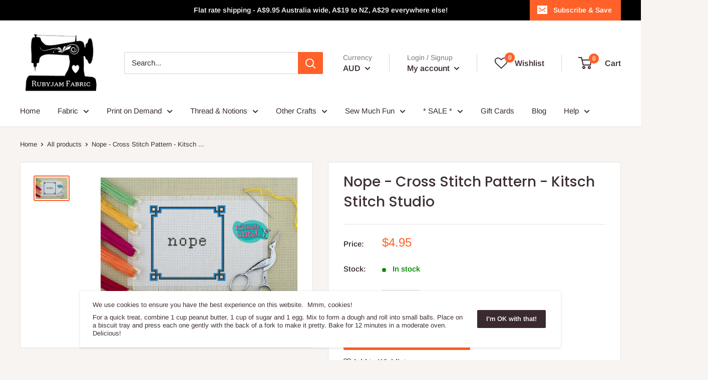

--- FILE ---
content_type: text/javascript
request_url: https://www.rubyjam.net/cdn/shop/t/22/assets/custom.js?v=90373254691674712701741226793
body_size: -623
content:
//# sourceMappingURL=/cdn/shop/t/22/assets/custom.js.map?v=90373254691674712701741226793


--- FILE ---
content_type: text/javascript;charset=utf-8
request_url: https://assets.cloudlift.app/api/assets/upload.js?shop=rubyjamfabric.myshopify.com
body_size: 33858
content:
window.Cloudlift = window.Cloudlift || {};window.Cloudlift.upload = { config: {"app":"upload","shop":"rubyjamfabric.myshopify.com","url":"https://www.rubyjam.net","api":"https://api.cloudlift.app","assets":"https://cdn.jsdelivr.net/gh/cloudlift-app/cdn@0.14.29","mode":"prod","currencyFormats":{"moneyFormat":"${{amount}}","moneyWithCurrencyFormat":"${{amount}} AUD"},"resources":["https://cdn.jsdelivr.net/gh/cloudlift-app/cdn@0.14.29/static/app-upload.css","https://cdn.jsdelivr.net/gh/cloudlift-app/cdn@0.14.29/static/app-upload.js"],"locale":"en","i18n":{"upload.config.image.editor.color.exposure":"Exposure","upload.config.file.load.error":"Error during load","upload.config.file.size.notavailable":"Size not available","upload.config.error.required":"Please upload a file","upload.config.image.editor.crop.rotate.right":"Rotate right","upload.config.file.button.undo":"Undo","upload.config.error.fileCountMin":"Please upload at least {min} file(s)","upload.config.image.resolution.expected.min":"Minimum resolution is {minResolution}","upload.config.file.upload.error.revert":"Error during revert","upload.config.image.size.tobig":"Image is too big","upload.config.image.editor.resize.height":"Height","upload.config.error.inapp":"Upload error","upload.config.image.editor.crop.aspect.ratio":"Aspect ratio","upload.config.image.editor.button.cancel":"Cancel","upload.config.image.editor.status.error":"Error loading image…","upload.config.file.button.retry":"Retry","upload.config.error.fileCountMax":"Please upload at most {max} file(s)","upload.config.image.editor.util.markup.text":"Text","upload.config.image.ratio.expected":"Expected image ratio {ratio}","upload.config.file.button.remove":"Remove","upload.config.image.resolution.expected.max":"Maximum resolution is {maxResolution}","upload.config.error.inapp.facebook":"Please open the page outside of Facebook","upload.config.image.editor.util.markup.size":"Size","upload.config.image.size.expected.max":"Maximum size is {maxWidth} × {maxHeight}","upload.config.image.editor.util.markup.select":"Select","upload.config.file.uploading":"Uploading","upload.config.image.editor.resize.width":"Width","upload.config.image.editor.crop.flip.horizontal":"Flip horizontal","upload.config.file.link":"\uD83D\uDD17","upload.config.image.editor.status.loading":"Loading image…","upload.config.error.filePagesMin":"Please upload documents with at least {min} pages","upload.config.image.editor.status.processing":"Processing image…","upload.config.file.loading":"Loading","upload.config.file.upload.canceled":"Upload cancelled","upload.config.file.upload.cancel":"tap to cancel","upload.config.image.editor.crop.rotate.left":"Rotate left","upload.config.file.type.notallowed":"File type not allowed","upload.config.file.type.expected":"Expects {lastType}","upload.config.image.editor.util.markup":"Markup","upload.config.file.button.cancel":"Cancel","upload.config.image.editor.status.waiting":"Waiting for image…","upload.config.file.upload.retry":"tap to retry","upload.config.image.editor.resize.apply":"Apply","upload.config.image.editor.color.contrast":"Contrast","upload.config.file.size.tobig":"File is too large","upload.config.dragdrop":"Drag & Drop your files or <u>Browse</u>","upload.config.file.upload.undo":"tap to undo","upload.config.image.editor.color.saturation":"Saturation","upload.config.error.filePagesMax":"Please upload documents with at most {max} pages","upload.config.file.button.upload":"Upload","upload.config.file.size.waiting":"Waiting for size","upload.config.image.editor.util.color":"Colors","upload.config.error.inputs":"Please fill in all required input fields","upload.config.image.editor.util.markup.circle":"Circle","upload.config.image.type.notsupported":"Image type not supported","upload.config.image.editor.crop.flip.vertical":"Flip vertical","upload.config.image.size.expected.min":"Minimum size is {minWidth} × {minHeight}","upload.config.image.editor.button.reset":"Reset","upload.config.image.ratio.invalid":"Image ratio does not match","upload.config.error.ready":"Please wait for the upload to complete","upload.config.image.editor.crop.zoom":"Zoom","upload.config.file.upload.error.remove":"Error during remove","upload.config.image.editor.util.markup.remove":"Remove","upload.config.image.resolution.max":"Image resolution too high","upload.config.image.editor.util.crop":"Crop","upload.config.image.editor.color.brightness":"Brightness","upload.config.error.fileConvert":"File conversion failed","upload.config.image.editor.util.markup.draw":"Draw","upload.config.image.editor.util.resize":"Resize","upload.config.file.upload.error":"Error during upload","upload.config.image.editor.util.filter":"Filter","upload.config.file.upload.complete":"Upload complete","upload.config.error.inapp.instagram":"Please open the page outside of Instagram","upload.config.image.editor.util.markup.arrow":"Arrow","upload.config.file.size.max":"Maximum file size is {filesize}","upload.config.image.resolution.min":"Image resolution is too low","upload.config.image.editor.util.markup.square":"Square","upload.config.image.size.tosmall":"Image is too small","upload.config.file.button.abort":"Abort","upload.config.image.editor.button.confirm":"Upload"},"level":2,"version":"0.14.29","setup":true,"fields":[{"uuid":"cltt04pwn75m","required":true,"hidden":false,"field":"upload","propertyTransform":true,"fieldProperty":"properties","fieldId":"_cl-upload","fieldThumbnail":"thumbnail","fieldThumbnailPreview":true,"className":"","label":"Upload your panel image here:","text":"","selector":".custom-jampod","conditionMode":1,"conditions":[{"field":"product","operator":"equals","value":"","objects":[{"id":"4942241923150","title":"Custom Panel - WHITE - Panels On Demand","handle":null}],"tags":null}],"styles":{"file-grid":"0","font-family":"-apple-system, BlinkMacSystemFont, 'Segoe UI', Roboto,\nHelvetica, Arial, sans-serif, 'Apple Color Emoji', 'Segoe UI Emoji',\n'Segoe UI Symbol'","input-order":"top","label-color":"#555","file-counter":"0","input-margin":"10.0px","buttons-color":"#fff","label-font-size":"16.0px","label-color-drop":"#555","area-border-radius":"5.0px","file-border-radius":"5.0px","label-font-size-drop":"16.0px","area-background-color":"#eee","file-background-color":"#ffffff","buttons-background-color":"rgba(0, 0, 0, 0.5)","upload-error-background-color":"#c44e47","upload-success-background-color":"#369763"},"theme":"default","css":"#cltt04pwn75m .cl-hide{display:none!important}#cltt04pwn75m .cl-upload--label{color:#555;font-size:16px;display:block}#cltt04pwn75m .cl-upload--input-field{margin-bottom:10px}#cltt04pwn75m .cl-upload--input{width:100%;box-sizing:border-box;padding:10px 18px;margin:0;border:1px solid #eee;border-radius:5px}#cltt04pwn75m input[type=checkbox].cl-upload--input,#cltt04pwn75m input[type=radio].cl-upload--input{width:1.2em;cursor:pointer}#cltt04pwn75m input[type=radio].cl-upload--input{vertical-align:middle;margin-right:10px}#cltt04pwn75m input[type=color].cl-upload--input{width:40px;height:40px;cursor:pointer;padding:0;border:0}#cltt04pwn75m input[type=radio]+.cl-upload-color-rect{margin-right:10px;margin-bottom:10px}#cltt04pwn75m input[type=radio]:checked+.cl-upload-color-rect{border:2px solid #404040}#cltt04pwn75m .cl-upload-color-rect{width:30px;height:30px;display:inline-block;vertical-align:middle;border-radius:3px}#cltt04pwn75m .cl-upload--invalid{border-color:#b7423b}#cltt04pwn75m .cl-upload--errors{overflow:hidden;transition:max-height 2s ease-out;max-height:0}#cltt04pwn75m .cl-upload--errors.open{max-height:400px}#cltt04pwn75m .cl-upload--error{text-align:center;font-size:14px;cursor:pointer;position:relative;opacity:1;font-family:-apple-system,BlinkMacSystemFont,'Segoe UI',Roboto,Helvetica,Arial,sans-serif,'Apple Color Emoji','Segoe UI Emoji','Segoe UI Symbol';box-sizing:border-box;color:#fff;background-color:#c44e47;padding:.3rem .7rem;margin-bottom:.7rem;border:1px solid transparent;border-color:#b7423b;border-radius:5px}#cltt04pwn75m .cl-upload--error:after{content:'x';position:absolute;right:1rem;top:.25rem}#cltt04pwn75m .cl-upload--error.dismissed{opacity:0;transition:opacity .3s ease-out}#cltt04pwn75m .filepond--root{font-family:-apple-system,BlinkMacSystemFont,'Segoe UI',Roboto,Helvetica,Arial,sans-serif,'Apple Color Emoji','Segoe UI Emoji','Segoe UI Symbol'}#cltt04pwn75m .filepond--file-action-button{cursor:pointer;min-height:auto!important;height:1.625em}#cltt04pwn75m .filepond--drop-label{color:#555}#cltt04pwn75m .filepond--drop-label label{cursor:pointer;width:auto!important;height:auto!important;position:relative!important;color:#555!important;font-size:16px!important}#cltt04pwn75m .filepond--drop-label u{cursor:pointer;text-decoration-color:#555}#cltt04pwn75m .filepond--label-action{text-decoration-color:#555}#cltt04pwn75m .filepond--panel-root{background-color:#eee}#cltt04pwn75m .filepond--panel-root{border-radius:5px}#cltt04pwn75m .filepond--item-panel,#cltt04pwn75m .filepond--file-poster-wrapper,#cltt04pwn75m .filepond--image-preview-wrapper{border-radius:5px}#cltt04pwn75m .filepond--item-panel{background-color:#fff}#cltt04pwn75m .filepond--drip-blob{background-color:#999}#cltt04pwn75m .filepond--file-action-button{background-color:rgba(0,0,0,0.5)}#cltt04pwn75m .filepond--file-action-button{color:#fff}#cltt04pwn75m .filepond--file-action-button:hover,#cltt04pwn75m .filepond--file-action-button:focus{box-shadow:0 0 0 .125em #fff}#cltt04pwn75m .filepond--file{color:#000}#cltt04pwn75m [data-filepond-item-state*='error'] .filepond--item-panel,#cltt04pwn75m [data-filepond-item-state*='invalid'] .filepond--item-panel{background-color:#c44e47}#cltt04pwn75m [data-filepond-item-state*='invalid'] .filepond--file{color:#fff}#cltt04pwn75m [data-filepond-item-state='processing-complete'] .filepond--item-panel{background-color:#369763}#cltt04pwn75m [data-filepond-item-state='processing-complete'] .filepond--file{color:#fff}#cltt04pwn75m .filepond--image-preview-overlay-idle{color:rgba(204,204,204,0.8)}#cltt04pwn75m .filepond--image-preview{background-color:#fff}#cltt04pwn75m .filepond--image-preview-overlay-success{color:#369763}#cltt04pwn75m .filepond--image-preview-overlay-failure{color:#c44e47}","fileMimeTypes":[],"fileMimeTypesValidate":false,"fileSizeMaxPlan":50,"fileMultiple":false,"fileCountMin":0,"fileCountMax":10,"fileCounter":false,"fileQuantity":false,"fileFetch":false,"fileSubmitRemove":true,"fileSubmitClear":false,"fileName":false,"fileGrid":false,"imagePreview":true,"imageSizeValidate":false,"imageThumbnail":true,"imageThumbnailWidth":500,"imageThumbnailHeight":500,"convert":false,"convertInfo":false,"convertInfoPagesQuantity":false,"convertInfoLengthQuantity":false,"pdfMultiPage":false,"pdfTransparent":false,"serverTransform":false,"imageOriginal":false,"imageEditor":false,"imageEditorOpen":true,"imageEditorCropRestrict":false,"imageEditorCropRatios":[{"label":"Free","value":""},{"label":"Portrait","value":"3:2"},{"label":"Square","value":"1:1"},{"label":"Landscape","value":"4:3"}],"imageEditorUtils":[],"imageEditorPintura":false,"inputFields":[],"variantConfigs":[],"variantConfig":false},{"uuid":"clr4ugjwss4k","required":false,"hidden":true,"field":"","propertyTransform":true,"fieldProperty":"properties","fieldId":"_cl-upload","fieldThumbnail":"thumbnail","fieldThumbnailPreview":true,"className":"","label":"","text":"","selector":".custom-jampod","conditionMode":1,"conditions":[{"field":"product","operator":"equals","value":"","objects":[{"id":"6554826408014","title":"Personalised Jersey Number - BLACK - Panels On Demand","handle":null}],"tags":null}],"styles":{"file-grid":"0","font-family":"-apple-system, BlinkMacSystemFont, 'Segoe UI', Roboto,\nHelvetica, Arial, sans-serif, 'Apple Color Emoji', 'Segoe UI Emoji',\n'Segoe UI Symbol'","input-order":"top","label-color":"#6b6b6b","file-counter":"0","input-margin":"10.0px","buttons-color":"#fff","label-font-size":"16.0px","label-color-drop":"#6b6b6b","area-border-radius":"0.0px","file-border-radius":"0.0px","label-font-size-drop":"16.0px","area-background-color":"#eee","file-background-color":"#ffffff","buttons-background-color":"rgba(0, 0, 0, 0.5)","upload-error-background-color":"#c44e47","upload-success-background-color":"#6b6b6b"},"theme":"basic","css":"#clr4ugjwss4k .cl-hide{display:none!important}#clr4ugjwss4k .cl-upload--label{color:#6b6b6b;font-size:16px;display:block}#clr4ugjwss4k .cl-upload--input-field{margin-bottom:10px}#clr4ugjwss4k .cl-upload--input{width:100%;box-sizing:border-box;padding:10px 18px;margin:0;border:1px solid #eee;border-radius:0}#clr4ugjwss4k input[type=checkbox].cl-upload--input,#clr4ugjwss4k input[type=radio].cl-upload--input{width:1.2em;cursor:pointer}#clr4ugjwss4k input[type=radio].cl-upload--input{vertical-align:middle;margin-right:10px}#clr4ugjwss4k input[type=color].cl-upload--input{width:40px;height:40px;cursor:pointer;padding:0;border:0}#clr4ugjwss4k input[type=radio]+.cl-upload-color-rect{margin-right:10px;margin-bottom:10px}#clr4ugjwss4k input[type=radio]:checked+.cl-upload-color-rect{border:2px solid #404040}#clr4ugjwss4k .cl-upload-color-rect{width:30px;height:30px;display:inline-block;vertical-align:middle;border-radius:3px}#clr4ugjwss4k .cl-upload--invalid{border-color:#b7423b}#clr4ugjwss4k .cl-upload--errors{overflow:hidden;transition:max-height 2s ease-out;max-height:0}#clr4ugjwss4k .cl-upload--errors.open{max-height:400px}#clr4ugjwss4k .cl-upload--error{text-align:center;font-size:14px;cursor:pointer;position:relative;opacity:1;font-family:-apple-system,BlinkMacSystemFont,'Segoe UI',Roboto,Helvetica,Arial,sans-serif,'Apple Color Emoji','Segoe UI Emoji','Segoe UI Symbol';box-sizing:border-box;color:#fff;background-color:#c44e47;padding:.3rem .7rem;margin-bottom:.7rem;border:1px solid transparent;border-color:#b7423b;border-radius:0}#clr4ugjwss4k .cl-upload--error:after{content:'x';position:absolute;right:1rem;top:.25rem}#clr4ugjwss4k .cl-upload--error.dismissed{opacity:0;transition:opacity .3s ease-out}#clr4ugjwss4k .filepond--root{font-family:-apple-system,BlinkMacSystemFont,'Segoe UI',Roboto,Helvetica,Arial,sans-serif,'Apple Color Emoji','Segoe UI Emoji','Segoe UI Symbol'}#clr4ugjwss4k .filepond--file-action-button{cursor:pointer;min-height:auto!important;height:1.625em}#clr4ugjwss4k .filepond--drop-label{color:#6b6b6b}#clr4ugjwss4k .filepond--drop-label label{cursor:pointer;width:auto!important;height:auto!important;position:relative!important;color:#6b6b6b!important;font-size:16px!important}#clr4ugjwss4k .filepond--drop-label u{cursor:pointer;text-decoration-color:#6b6b6b}#clr4ugjwss4k .filepond--label-action{text-decoration-color:#6b6b6b}#clr4ugjwss4k .filepond--panel-root{background-color:#eee}#clr4ugjwss4k .filepond--panel-root{border-radius:0}#clr4ugjwss4k .filepond--item-panel,#clr4ugjwss4k .filepond--file-poster-wrapper,#clr4ugjwss4k .filepond--image-preview-wrapper{border-radius:0}#clr4ugjwss4k .filepond--item-panel{background-color:#fff}#clr4ugjwss4k .filepond--drip-blob{background-color:#999}#clr4ugjwss4k .filepond--file-action-button{background-color:rgba(0,0,0,0.5)}#clr4ugjwss4k .filepond--file-action-button{color:#fff}#clr4ugjwss4k .filepond--file-action-button:hover,#clr4ugjwss4k .filepond--file-action-button:focus{box-shadow:0 0 0 .125em #fff}#clr4ugjwss4k .filepond--file{color:#000}#clr4ugjwss4k [data-filepond-item-state*='error'] .filepond--item-panel,#clr4ugjwss4k [data-filepond-item-state*='invalid'] .filepond--item-panel{background-color:#c44e47}#clr4ugjwss4k [data-filepond-item-state*='invalid'] .filepond--file{color:#fff}#clr4ugjwss4k [data-filepond-item-state='processing-complete'] .filepond--item-panel{background-color:#6b6b6b}#clr4ugjwss4k [data-filepond-item-state='processing-complete'] .filepond--file{color:#fff}#clr4ugjwss4k .filepond--image-preview-overlay-idle{color:rgba(204,204,204,0.8)}#clr4ugjwss4k .filepond--image-preview{background-color:#fff}#clr4ugjwss4k .filepond--image-preview-overlay-success{color:#6b6b6b}#clr4ugjwss4k .filepond--image-preview-overlay-failure{color:#c44e47}","fileMimeTypes":[],"fileMimeTypesValidate":false,"fileSizeMaxPlan":50,"fileMultiple":false,"fileCountMin":0,"fileCountMax":10,"fileCounter":false,"fileQuantity":false,"fileFetch":false,"fileSubmitRemove":true,"fileSubmitClear":false,"fileName":false,"fileGrid":false,"imagePreview":false,"imageSizeValidate":false,"imageThumbnail":false,"imageThumbnailWidth":500,"imageThumbnailHeight":500,"convert":false,"convertInfo":false,"convertInfoPagesQuantity":false,"convertInfoLengthQuantity":false,"pdfMultiPage":false,"pdfTransparent":false,"serverTransform":false,"imageOriginal":false,"imageEditor":false,"imageEditorOpen":true,"imageEditorCropRestrict":false,"imageEditorCropRatios":[{"label":"Free","value":""},{"label":"Portrait","value":"3:2"},{"label":"Square","value":"1:1"},{"label":"Landscape","value":"4:3"}],"imageEditorUtils":[],"imageEditorPintura":false,"inputFields":[{"field":"Your Text (max 12 characters):","type":"text","value":"Your Text","label":"Your Text (max 12 characters):","required":true,"max":12},{"field":"Number (max 2 digits): ","type":"text","value":"00","label":"Number (max 2 digits): ","required":true,"min":1,"max":2},{"field":"Print Colour","type":"color","value":"#FFFFFF","label":"Click to select your print colour","required":true}],"variantConfigs":[],"variantConfig":false},{"uuid":"clte1zz7ezac","required":false,"hidden":true,"field":"","propertyTransform":true,"fieldProperty":"properties","fieldId":"_cl-upload","fieldThumbnail":"thumbnail","fieldThumbnailPreview":true,"className":"","label":"","text":"","selector":".custom-jampod","conditionMode":1,"conditions":[{"field":"product","operator":"equals","value":"","objects":[{"id":"6567183974478","title":"Introverted But Willing To Discuss - BLACK - Panels On Demand","handle":null}],"tags":null}],"styles":{"file-grid":"0","font-family":"-apple-system, BlinkMacSystemFont, 'Segoe UI', Roboto,\nHelvetica, Arial, sans-serif, 'Apple Color Emoji', 'Segoe UI Emoji',\n'Segoe UI Symbol'","input-order":"top","label-color":"#6b6b6b","file-counter":"0","input-margin":"10.0px","buttons-color":"#fff","label-font-size":"16.0px","label-color-drop":"#6b6b6b","area-border-radius":"0.0px","file-border-radius":"0.0px","label-font-size-drop":"16.0px","area-background-color":"#eee","file-background-color":"#ffffff","buttons-background-color":"rgba(0, 0, 0, 0.5)","upload-error-background-color":"#c44e47","upload-success-background-color":"#6b6b6b"},"theme":"basic","css":"#clte1zz7ezac .cl-hide{display:none!important}#clte1zz7ezac .cl-upload--label{color:#6b6b6b;font-size:16px;display:block}#clte1zz7ezac .cl-upload--input-field{margin-bottom:10px}#clte1zz7ezac .cl-upload--input{width:100%;box-sizing:border-box;padding:10px 18px;margin:0;border:1px solid #eee;border-radius:0}#clte1zz7ezac input[type=checkbox].cl-upload--input,#clte1zz7ezac input[type=radio].cl-upload--input{width:1.2em;cursor:pointer}#clte1zz7ezac input[type=radio].cl-upload--input{vertical-align:middle;margin-right:10px}#clte1zz7ezac input[type=color].cl-upload--input{width:40px;height:40px;cursor:pointer;padding:0;border:0}#clte1zz7ezac input[type=radio]+.cl-upload-color-rect{margin-right:10px;margin-bottom:10px}#clte1zz7ezac input[type=radio]:checked+.cl-upload-color-rect{border:2px solid #404040}#clte1zz7ezac .cl-upload-color-rect{width:30px;height:30px;display:inline-block;vertical-align:middle;border-radius:3px}#clte1zz7ezac .cl-upload--invalid{border-color:#b7423b}#clte1zz7ezac .cl-upload--errors{overflow:hidden;transition:max-height 2s ease-out;max-height:0}#clte1zz7ezac .cl-upload--errors.open{max-height:400px}#clte1zz7ezac .cl-upload--error{text-align:center;font-size:14px;cursor:pointer;position:relative;opacity:1;font-family:-apple-system,BlinkMacSystemFont,'Segoe UI',Roboto,Helvetica,Arial,sans-serif,'Apple Color Emoji','Segoe UI Emoji','Segoe UI Symbol';box-sizing:border-box;color:#fff;background-color:#c44e47;padding:.3rem .7rem;margin-bottom:.7rem;border:1px solid transparent;border-color:#b7423b;border-radius:0}#clte1zz7ezac .cl-upload--error:after{content:'x';position:absolute;right:1rem;top:.25rem}#clte1zz7ezac .cl-upload--error.dismissed{opacity:0;transition:opacity .3s ease-out}#clte1zz7ezac .filepond--root{font-family:-apple-system,BlinkMacSystemFont,'Segoe UI',Roboto,Helvetica,Arial,sans-serif,'Apple Color Emoji','Segoe UI Emoji','Segoe UI Symbol'}#clte1zz7ezac .filepond--file-action-button{cursor:pointer;min-height:auto!important;height:1.625em}#clte1zz7ezac .filepond--drop-label{color:#6b6b6b}#clte1zz7ezac .filepond--drop-label label{cursor:pointer;width:auto!important;height:auto!important;position:relative!important;color:#6b6b6b!important;font-size:16px!important}#clte1zz7ezac .filepond--drop-label u{cursor:pointer;text-decoration-color:#6b6b6b}#clte1zz7ezac .filepond--label-action{text-decoration-color:#6b6b6b}#clte1zz7ezac .filepond--panel-root{background-color:#eee}#clte1zz7ezac .filepond--panel-root{border-radius:0}#clte1zz7ezac .filepond--item-panel,#clte1zz7ezac .filepond--file-poster-wrapper,#clte1zz7ezac .filepond--image-preview-wrapper{border-radius:0}#clte1zz7ezac .filepond--item-panel{background-color:#fff}#clte1zz7ezac .filepond--drip-blob{background-color:#999}#clte1zz7ezac .filepond--file-action-button{background-color:rgba(0,0,0,0.5)}#clte1zz7ezac .filepond--file-action-button{color:#fff}#clte1zz7ezac .filepond--file-action-button:hover,#clte1zz7ezac .filepond--file-action-button:focus{box-shadow:0 0 0 .125em #fff}#clte1zz7ezac .filepond--file{color:#000}#clte1zz7ezac [data-filepond-item-state*='error'] .filepond--item-panel,#clte1zz7ezac [data-filepond-item-state*='invalid'] .filepond--item-panel{background-color:#c44e47}#clte1zz7ezac [data-filepond-item-state*='invalid'] .filepond--file{color:#fff}#clte1zz7ezac [data-filepond-item-state='processing-complete'] .filepond--item-panel{background-color:#6b6b6b}#clte1zz7ezac [data-filepond-item-state='processing-complete'] .filepond--file{color:#fff}#clte1zz7ezac .filepond--image-preview-overlay-idle{color:rgba(204,204,204,0.8)}#clte1zz7ezac .filepond--image-preview{background-color:#fff}#clte1zz7ezac .filepond--image-preview-overlay-success{color:#6b6b6b}#clte1zz7ezac .filepond--image-preview-overlay-failure{color:#c44e47}","fileMimeTypes":[],"fileMimeTypesValidate":false,"fileSizeMaxPlan":50,"fileMultiple":false,"fileCountMin":0,"fileCountMax":10,"fileCounter":false,"fileQuantity":false,"fileFetch":false,"fileSubmitRemove":true,"fileSubmitClear":false,"fileName":false,"fileGrid":false,"imagePreview":false,"imageSizeValidate":false,"imageThumbnail":false,"imageThumbnailWidth":500,"imageThumbnailHeight":500,"convert":false,"convertInfo":false,"convertInfoPagesQuantity":false,"convertInfoLengthQuantity":false,"pdfMultiPage":false,"pdfTransparent":false,"serverTransform":false,"imageOriginal":false,"imageEditor":false,"imageEditorOpen":true,"imageEditorCropRestrict":false,"imageEditorCropRatios":[{"label":"Free","value":""},{"label":"Portrait","value":"3:2"},{"label":"Square","value":"1:1"},{"label":"Landscape","value":"4:3"}],"imageEditorUtils":[],"imageEditorPintura":false,"inputFields":[{"field":"Willing To Discuss:","type":"text","value":"Your Text","label":"Willing To Discuss:","required":true},{"field":"Print Colour","type":"color","value":"#FFFFFF","label":"Click to select your print colour","required":true}],"variantConfigs":[],"variantConfig":false},{"uuid":"cll5uzs6mib4","required":false,"hidden":true,"field":"","propertyTransform":true,"fieldProperty":"properties","fieldId":"_cl-upload","fieldThumbnail":"thumbnail","fieldThumbnailPreview":true,"className":"","label":"","text":"","selector":".custom-jampod","conditionMode":1,"conditions":[{"field":"product","operator":"equals","value":"","objects":[{"id":"6584642732110","title":"Custom QUILT LABEL, Style 5","handle":null}],"tags":null}],"styles":{"file-grid":"0","font-family":"-apple-system, BlinkMacSystemFont, 'Segoe UI', Roboto,\nHelvetica, Arial, sans-serif, 'Apple Color Emoji', 'Segoe UI Emoji',\n'Segoe UI Symbol'","input-order":"top","label-color":"#6b6b6b","file-counter":"0","input-margin":"10.0px","buttons-color":"#fff","label-font-size":"16.0px","label-color-drop":"#6b6b6b","area-border-radius":"0.0px","file-border-radius":"0.0px","label-font-size-drop":"16.0px","area-background-color":"#eee","file-background-color":"#ffffff","buttons-background-color":"rgba(0, 0, 0, 0.5)","upload-error-background-color":"#c44e47","upload-success-background-color":"#6b6b6b"},"theme":"basic","css":"#cll5uzs6mib4 .cl-hide{display:none!important}#cll5uzs6mib4 .cl-upload--label{color:#6b6b6b;font-size:16px;display:block}#cll5uzs6mib4 .cl-upload--input-field{margin-bottom:10px}#cll5uzs6mib4 .cl-upload--input{width:100%;box-sizing:border-box;padding:10px 18px;margin:0;border:1px solid #eee;border-radius:0}#cll5uzs6mib4 input[type=checkbox].cl-upload--input,#cll5uzs6mib4 input[type=radio].cl-upload--input{width:1.2em;cursor:pointer}#cll5uzs6mib4 input[type=radio].cl-upload--input{vertical-align:middle;margin-right:10px}#cll5uzs6mib4 input[type=color].cl-upload--input{width:40px;height:40px;cursor:pointer;padding:0;border:0}#cll5uzs6mib4 input[type=radio]+.cl-upload-color-rect{margin-right:10px;margin-bottom:10px}#cll5uzs6mib4 input[type=radio]:checked+.cl-upload-color-rect{border:2px solid #404040}#cll5uzs6mib4 .cl-upload-color-rect{width:30px;height:30px;display:inline-block;vertical-align:middle;border-radius:3px}#cll5uzs6mib4 .cl-upload--invalid{border-color:#b7423b}#cll5uzs6mib4 .cl-upload--errors{overflow:hidden;transition:max-height 2s ease-out;max-height:0}#cll5uzs6mib4 .cl-upload--errors.open{max-height:400px}#cll5uzs6mib4 .cl-upload--error{text-align:center;font-size:14px;cursor:pointer;position:relative;opacity:1;font-family:-apple-system,BlinkMacSystemFont,'Segoe UI',Roboto,Helvetica,Arial,sans-serif,'Apple Color Emoji','Segoe UI Emoji','Segoe UI Symbol';box-sizing:border-box;color:#fff;background-color:#c44e47;padding:.3rem .7rem;margin-bottom:.7rem;border:1px solid transparent;border-color:#b7423b;border-radius:0}#cll5uzs6mib4 .cl-upload--error:after{content:'x';position:absolute;right:1rem;top:.25rem}#cll5uzs6mib4 .cl-upload--error.dismissed{opacity:0;transition:opacity .3s ease-out}#cll5uzs6mib4 .filepond--root{font-family:-apple-system,BlinkMacSystemFont,'Segoe UI',Roboto,Helvetica,Arial,sans-serif,'Apple Color Emoji','Segoe UI Emoji','Segoe UI Symbol'}#cll5uzs6mib4 .filepond--file-action-button{cursor:pointer;min-height:auto!important;height:1.625em}#cll5uzs6mib4 .filepond--drop-label{color:#6b6b6b}#cll5uzs6mib4 .filepond--drop-label label{cursor:pointer;width:auto!important;height:auto!important;position:relative!important;color:#6b6b6b!important;font-size:16px!important}#cll5uzs6mib4 .filepond--drop-label u{cursor:pointer;text-decoration-color:#6b6b6b}#cll5uzs6mib4 .filepond--label-action{text-decoration-color:#6b6b6b}#cll5uzs6mib4 .filepond--panel-root{background-color:#eee}#cll5uzs6mib4 .filepond--panel-root{border-radius:0}#cll5uzs6mib4 .filepond--item-panel,#cll5uzs6mib4 .filepond--file-poster-wrapper,#cll5uzs6mib4 .filepond--image-preview-wrapper{border-radius:0}#cll5uzs6mib4 .filepond--item-panel{background-color:#fff}#cll5uzs6mib4 .filepond--drip-blob{background-color:#999}#cll5uzs6mib4 .filepond--file-action-button{background-color:rgba(0,0,0,0.5)}#cll5uzs6mib4 .filepond--file-action-button{color:#fff}#cll5uzs6mib4 .filepond--file-action-button:hover,#cll5uzs6mib4 .filepond--file-action-button:focus{box-shadow:0 0 0 .125em #fff}#cll5uzs6mib4 .filepond--file{color:#000}#cll5uzs6mib4 [data-filepond-item-state*='error'] .filepond--item-panel,#cll5uzs6mib4 [data-filepond-item-state*='invalid'] .filepond--item-panel{background-color:#c44e47}#cll5uzs6mib4 [data-filepond-item-state*='invalid'] .filepond--file{color:#fff}#cll5uzs6mib4 [data-filepond-item-state='processing-complete'] .filepond--item-panel{background-color:#6b6b6b}#cll5uzs6mib4 [data-filepond-item-state='processing-complete'] .filepond--file{color:#fff}#cll5uzs6mib4 .filepond--image-preview-overlay-idle{color:rgba(204,204,204,0.8)}#cll5uzs6mib4 .filepond--image-preview{background-color:#fff}#cll5uzs6mib4 .filepond--image-preview-overlay-success{color:#6b6b6b}#cll5uzs6mib4 .filepond--image-preview-overlay-failure{color:#c44e47}","fileMimeTypes":[],"fileMimeTypesValidate":false,"fileSizeMaxPlan":50,"fileMultiple":false,"fileCountMin":0,"fileCountMax":10,"fileCounter":false,"fileQuantity":false,"fileFetch":false,"fileSubmitRemove":true,"fileSubmitClear":false,"fileName":false,"fileGrid":false,"imagePreview":false,"imageSizeValidate":false,"imageThumbnail":false,"imageThumbnailWidth":500,"imageThumbnailHeight":500,"convert":false,"convertInfo":false,"convertInfoPagesQuantity":false,"convertInfoLengthQuantity":false,"pdfMultiPage":false,"pdfTransparent":false,"serverTransform":false,"imageOriginal":false,"imageEditor":false,"imageEditorOpen":true,"imageEditorCropRestrict":false,"imageEditorCropRatios":[{"label":"Free","value":""},{"label":"Portrait","value":"3:2"},{"label":"Square","value":"1:1"},{"label":"Landscape","value":"4:3"}],"imageEditorUtils":[],"imageEditorPintura":false,"inputFields":[{"field":"Line 1","type":"text","value":"Made for","label":"Enter your text exactly as you want it printed","required":true},{"field":"Line 2","type":"text","value":"Carly Finn","label":"","required":true},{"field":"Line 3","type":"text","value":"Stitched with love by","label":"","required":true},{"field":"Line 4","type":"text","value":"Aunty Jean","label":"","required":true},{"field":"Line 5","type":"text","value":"March 2021 - Sydney, Australia","label":"","required":true}],"variantConfigs":[],"variantConfig":false},{"uuid":"clul8i2z7rna","required":false,"hidden":true,"field":"","propertyTransform":true,"fieldProperty":"properties","fieldId":"_cl-upload","fieldThumbnail":"thumbnail","fieldThumbnailPreview":true,"className":"","label":"","text":"","selector":".custom-jampod","conditionMode":1,"conditions":[{"field":"product","operator":"equals","value":"","objects":[{"id":"6584643747918","title":"Custom QUILT LABEL, Style 6","handle":null}],"tags":null}],"styles":{"file-grid":"0","font-family":"-apple-system, BlinkMacSystemFont, 'Segoe UI', Roboto,\nHelvetica, Arial, sans-serif, 'Apple Color Emoji', 'Segoe UI Emoji',\n'Segoe UI Symbol'","input-order":"top","label-color":"#6b6b6b","file-counter":"0","input-margin":"10.0px","buttons-color":"#fff","label-font-size":"16.0px","label-color-drop":"#6b6b6b","area-border-radius":"0.0px","file-border-radius":"0.0px","label-font-size-drop":"16.0px","area-background-color":"#eee","file-background-color":"#ffffff","buttons-background-color":"rgba(0, 0, 0, 0.5)","upload-error-background-color":"#c44e47","upload-success-background-color":"#6b6b6b"},"theme":"basic","css":"#clul8i2z7rna .cl-hide{display:none!important}#clul8i2z7rna .cl-upload--label{color:#6b6b6b;font-size:16px;display:block}#clul8i2z7rna .cl-upload--input-field{margin-bottom:10px}#clul8i2z7rna .cl-upload--input{width:100%;box-sizing:border-box;padding:10px 18px;margin:0;border:1px solid #eee;border-radius:0}#clul8i2z7rna input[type=checkbox].cl-upload--input,#clul8i2z7rna input[type=radio].cl-upload--input{width:1.2em;cursor:pointer}#clul8i2z7rna input[type=radio].cl-upload--input{vertical-align:middle;margin-right:10px}#clul8i2z7rna input[type=color].cl-upload--input{width:40px;height:40px;cursor:pointer;padding:0;border:0}#clul8i2z7rna input[type=radio]+.cl-upload-color-rect{margin-right:10px;margin-bottom:10px}#clul8i2z7rna input[type=radio]:checked+.cl-upload-color-rect{border:2px solid #404040}#clul8i2z7rna .cl-upload-color-rect{width:30px;height:30px;display:inline-block;vertical-align:middle;border-radius:3px}#clul8i2z7rna .cl-upload--invalid{border-color:#b7423b}#clul8i2z7rna .cl-upload--errors{overflow:hidden;transition:max-height 2s ease-out;max-height:0}#clul8i2z7rna .cl-upload--errors.open{max-height:400px}#clul8i2z7rna .cl-upload--error{text-align:center;font-size:14px;cursor:pointer;position:relative;opacity:1;font-family:-apple-system,BlinkMacSystemFont,'Segoe UI',Roboto,Helvetica,Arial,sans-serif,'Apple Color Emoji','Segoe UI Emoji','Segoe UI Symbol';box-sizing:border-box;color:#fff;background-color:#c44e47;padding:.3rem .7rem;margin-bottom:.7rem;border:1px solid transparent;border-color:#b7423b;border-radius:0}#clul8i2z7rna .cl-upload--error:after{content:'x';position:absolute;right:1rem;top:.25rem}#clul8i2z7rna .cl-upload--error.dismissed{opacity:0;transition:opacity .3s ease-out}#clul8i2z7rna .filepond--root{font-family:-apple-system,BlinkMacSystemFont,'Segoe UI',Roboto,Helvetica,Arial,sans-serif,'Apple Color Emoji','Segoe UI Emoji','Segoe UI Symbol'}#clul8i2z7rna .filepond--file-action-button{cursor:pointer;min-height:auto!important;height:1.625em}#clul8i2z7rna .filepond--drop-label{color:#6b6b6b}#clul8i2z7rna .filepond--drop-label label{cursor:pointer;width:auto!important;height:auto!important;position:relative!important;color:#6b6b6b!important;font-size:16px!important}#clul8i2z7rna .filepond--drop-label u{cursor:pointer;text-decoration-color:#6b6b6b}#clul8i2z7rna .filepond--label-action{text-decoration-color:#6b6b6b}#clul8i2z7rna .filepond--panel-root{background-color:#eee}#clul8i2z7rna .filepond--panel-root{border-radius:0}#clul8i2z7rna .filepond--item-panel,#clul8i2z7rna .filepond--file-poster-wrapper,#clul8i2z7rna .filepond--image-preview-wrapper{border-radius:0}#clul8i2z7rna .filepond--item-panel{background-color:#fff}#clul8i2z7rna .filepond--drip-blob{background-color:#999}#clul8i2z7rna .filepond--file-action-button{background-color:rgba(0,0,0,0.5)}#clul8i2z7rna .filepond--file-action-button{color:#fff}#clul8i2z7rna .filepond--file-action-button:hover,#clul8i2z7rna .filepond--file-action-button:focus{box-shadow:0 0 0 .125em #fff}#clul8i2z7rna .filepond--file{color:#000}#clul8i2z7rna [data-filepond-item-state*='error'] .filepond--item-panel,#clul8i2z7rna [data-filepond-item-state*='invalid'] .filepond--item-panel{background-color:#c44e47}#clul8i2z7rna [data-filepond-item-state*='invalid'] .filepond--file{color:#fff}#clul8i2z7rna [data-filepond-item-state='processing-complete'] .filepond--item-panel{background-color:#6b6b6b}#clul8i2z7rna [data-filepond-item-state='processing-complete'] .filepond--file{color:#fff}#clul8i2z7rna .filepond--image-preview-overlay-idle{color:rgba(204,204,204,0.8)}#clul8i2z7rna .filepond--image-preview{background-color:#fff}#clul8i2z7rna .filepond--image-preview-overlay-success{color:#6b6b6b}#clul8i2z7rna .filepond--image-preview-overlay-failure{color:#c44e47}","fileMimeTypes":[],"fileMimeTypesValidate":false,"fileSizeMaxPlan":50,"fileMultiple":false,"fileCountMin":0,"fileCountMax":10,"fileCounter":false,"fileQuantity":false,"fileFetch":false,"fileSubmitRemove":true,"fileSubmitClear":false,"fileName":false,"fileGrid":false,"imagePreview":false,"imageSizeValidate":false,"imageThumbnail":false,"imageThumbnailWidth":500,"imageThumbnailHeight":500,"convert":false,"convertInfo":false,"convertInfoPagesQuantity":false,"convertInfoLengthQuantity":false,"pdfMultiPage":false,"pdfTransparent":false,"serverTransform":false,"imageOriginal":false,"imageEditor":false,"imageEditorOpen":true,"imageEditorCropRestrict":false,"imageEditorCropRatios":[{"label":"Free","value":""},{"label":"Portrait","value":"3:2"},{"label":"Square","value":"1:1"},{"label":"Landscape","value":"4:3"}],"imageEditorUtils":[],"imageEditorPintura":false,"inputFields":[{"field":"Line 1","type":"text","value":"Stitched with love by","label":"Enter your text exactly as you want it printed","required":true},{"field":"Line 2","type":"text","value":"Elaine Taylor","label":"","required":true},{"field":"Line 3","type":"text","value":"Made in Australia","label":"","required":true},{"field":"Line 4","type":"text","value":"Gentle machine wash, line dry","label":"","required":true}],"variantConfigs":[],"variantConfig":false},{"uuid":"clj5xylnucca","required":false,"hidden":true,"field":"","propertyTransform":true,"fieldProperty":"properties","fieldId":"_cl-upload","fieldThumbnail":"thumbnail","fieldThumbnailPreview":true,"className":"","label":"","text":"","selector":".custom-jampod","conditionMode":1,"conditions":[{"field":"product","operator":"equals","value":"","objects":[{"id":"6584645812302","title":"Custom QUILT LABEL, Style 2","handle":null}],"tags":null}],"styles":{"file-grid":"0","font-family":"-apple-system, BlinkMacSystemFont, 'Segoe UI', Roboto,\nHelvetica, Arial, sans-serif, 'Apple Color Emoji', 'Segoe UI Emoji',\n'Segoe UI Symbol'","input-order":"top","label-color":"#6b6b6b","file-counter":"0","input-margin":"10.0px","buttons-color":"#fff","label-font-size":"16.0px","label-color-drop":"#6b6b6b","area-border-radius":"0.0px","file-border-radius":"0.0px","label-font-size-drop":"16.0px","area-background-color":"#eee","file-background-color":"#ffffff","buttons-background-color":"rgba(0, 0, 0, 0.5)","upload-error-background-color":"#c44e47","upload-success-background-color":"#6b6b6b"},"theme":"basic","css":"#clj5xylnucca .cl-hide{display:none!important}#clj5xylnucca .cl-upload--label{color:#6b6b6b;font-size:16px;display:block}#clj5xylnucca .cl-upload--input-field{margin-bottom:10px}#clj5xylnucca .cl-upload--input{width:100%;box-sizing:border-box;padding:10px 18px;margin:0;border:1px solid #eee;border-radius:0}#clj5xylnucca input[type=checkbox].cl-upload--input,#clj5xylnucca input[type=radio].cl-upload--input{width:1.2em;cursor:pointer}#clj5xylnucca input[type=radio].cl-upload--input{vertical-align:middle;margin-right:10px}#clj5xylnucca input[type=color].cl-upload--input{width:40px;height:40px;cursor:pointer;padding:0;border:0}#clj5xylnucca input[type=radio]+.cl-upload-color-rect{margin-right:10px;margin-bottom:10px}#clj5xylnucca input[type=radio]:checked+.cl-upload-color-rect{border:2px solid #404040}#clj5xylnucca .cl-upload-color-rect{width:30px;height:30px;display:inline-block;vertical-align:middle;border-radius:3px}#clj5xylnucca .cl-upload--invalid{border-color:#b7423b}#clj5xylnucca .cl-upload--errors{overflow:hidden;transition:max-height 2s ease-out;max-height:0}#clj5xylnucca .cl-upload--errors.open{max-height:400px}#clj5xylnucca .cl-upload--error{text-align:center;font-size:14px;cursor:pointer;position:relative;opacity:1;font-family:-apple-system,BlinkMacSystemFont,'Segoe UI',Roboto,Helvetica,Arial,sans-serif,'Apple Color Emoji','Segoe UI Emoji','Segoe UI Symbol';box-sizing:border-box;color:#fff;background-color:#c44e47;padding:.3rem .7rem;margin-bottom:.7rem;border:1px solid transparent;border-color:#b7423b;border-radius:0}#clj5xylnucca .cl-upload--error:after{content:'x';position:absolute;right:1rem;top:.25rem}#clj5xylnucca .cl-upload--error.dismissed{opacity:0;transition:opacity .3s ease-out}#clj5xylnucca .filepond--root{font-family:-apple-system,BlinkMacSystemFont,'Segoe UI',Roboto,Helvetica,Arial,sans-serif,'Apple Color Emoji','Segoe UI Emoji','Segoe UI Symbol'}#clj5xylnucca .filepond--file-action-button{cursor:pointer;min-height:auto!important;height:1.625em}#clj5xylnucca .filepond--drop-label{color:#6b6b6b}#clj5xylnucca .filepond--drop-label label{cursor:pointer;width:auto!important;height:auto!important;position:relative!important;color:#6b6b6b!important;font-size:16px!important}#clj5xylnucca .filepond--drop-label u{cursor:pointer;text-decoration-color:#6b6b6b}#clj5xylnucca .filepond--label-action{text-decoration-color:#6b6b6b}#clj5xylnucca .filepond--panel-root{background-color:#eee}#clj5xylnucca .filepond--panel-root{border-radius:0}#clj5xylnucca .filepond--item-panel,#clj5xylnucca .filepond--file-poster-wrapper,#clj5xylnucca .filepond--image-preview-wrapper{border-radius:0}#clj5xylnucca .filepond--item-panel{background-color:#fff}#clj5xylnucca .filepond--drip-blob{background-color:#999}#clj5xylnucca .filepond--file-action-button{background-color:rgba(0,0,0,0.5)}#clj5xylnucca .filepond--file-action-button{color:#fff}#clj5xylnucca .filepond--file-action-button:hover,#clj5xylnucca .filepond--file-action-button:focus{box-shadow:0 0 0 .125em #fff}#clj5xylnucca .filepond--file{color:#000}#clj5xylnucca [data-filepond-item-state*='error'] .filepond--item-panel,#clj5xylnucca [data-filepond-item-state*='invalid'] .filepond--item-panel{background-color:#c44e47}#clj5xylnucca [data-filepond-item-state*='invalid'] .filepond--file{color:#fff}#clj5xylnucca [data-filepond-item-state='processing-complete'] .filepond--item-panel{background-color:#6b6b6b}#clj5xylnucca [data-filepond-item-state='processing-complete'] .filepond--file{color:#fff}#clj5xylnucca .filepond--image-preview-overlay-idle{color:rgba(204,204,204,0.8)}#clj5xylnucca .filepond--image-preview{background-color:#fff}#clj5xylnucca .filepond--image-preview-overlay-success{color:#6b6b6b}#clj5xylnucca .filepond--image-preview-overlay-failure{color:#c44e47}","fileMimeTypes":[],"fileMimeTypesValidate":false,"fileSizeMaxPlan":50,"fileMultiple":false,"fileCountMin":0,"fileCountMax":10,"fileCounter":false,"fileQuantity":false,"fileFetch":false,"fileSubmitRemove":true,"fileSubmitClear":false,"fileName":false,"fileGrid":false,"imagePreview":false,"imageSizeValidate":false,"imageThumbnail":false,"imageThumbnailWidth":500,"imageThumbnailHeight":500,"convert":false,"convertInfo":false,"convertInfoPagesQuantity":false,"convertInfoLengthQuantity":false,"pdfMultiPage":false,"pdfTransparent":false,"serverTransform":false,"imageOriginal":false,"imageEditor":false,"imageEditorOpen":true,"imageEditorCropRestrict":false,"imageEditorCropRatios":[{"label":"Free","value":""},{"label":"Portrait","value":"3:2"},{"label":"Square","value":"1:1"},{"label":"Landscape","value":"4:3"}],"imageEditorUtils":[],"imageEditorPintura":false,"inputFields":[{"field":"Line 1","type":"text","value":"Stitched with love by","label":"Enter your text exactly as you want it printed","required":true},{"field":"Line 2","type":"text","value":"Sarah Hoff","label":"","required":true},{"field":"Line 3","type":"text","value":"Made in Australia","label":"","required":true},{"field":"Line 4","type":"text","value":"Gentle machine wash, line dry","label":"","required":true}],"variantConfigs":[],"variantConfig":false},{"uuid":"cl9ekebxkd2i","required":false,"hidden":true,"field":"","propertyTransform":true,"fieldProperty":"properties","fieldId":"_cl-upload","fieldThumbnail":"thumbnail","fieldThumbnailPreview":true,"className":"","label":"","text":"","selector":".custom-jampod","conditionMode":1,"conditions":[{"field":"product","operator":"equals","value":"","objects":[{"id":"6584644567118","title":"Custom QUILT LABEL, Style 3","handle":null}],"tags":null}],"styles":{"file-grid":"0","font-family":"-apple-system, BlinkMacSystemFont, 'Segoe UI', Roboto,\nHelvetica, Arial, sans-serif, 'Apple Color Emoji', 'Segoe UI Emoji',\n'Segoe UI Symbol'","input-order":"top","label-color":"#6b6b6b","file-counter":"0","input-margin":"10.0px","buttons-color":"#fff","label-font-size":"16.0px","label-color-drop":"#6b6b6b","area-border-radius":"0.0px","file-border-radius":"0.0px","label-font-size-drop":"16.0px","area-background-color":"#eee","file-background-color":"#ffffff","buttons-background-color":"rgba(0, 0, 0, 0.5)","upload-error-background-color":"#c44e47","upload-success-background-color":"#6b6b6b"},"theme":"basic","css":"#cl9ekebxkd2i .cl-hide{display:none!important}#cl9ekebxkd2i .cl-upload--label{color:#6b6b6b;font-size:16px;display:block}#cl9ekebxkd2i .cl-upload--input-field{margin-bottom:10px}#cl9ekebxkd2i .cl-upload--input{width:100%;box-sizing:border-box;padding:10px 18px;margin:0;border:1px solid #eee;border-radius:0}#cl9ekebxkd2i input[type=checkbox].cl-upload--input,#cl9ekebxkd2i input[type=radio].cl-upload--input{width:1.2em;cursor:pointer}#cl9ekebxkd2i input[type=radio].cl-upload--input{vertical-align:middle;margin-right:10px}#cl9ekebxkd2i input[type=color].cl-upload--input{width:40px;height:40px;cursor:pointer;padding:0;border:0}#cl9ekebxkd2i input[type=radio]+.cl-upload-color-rect{margin-right:10px;margin-bottom:10px}#cl9ekebxkd2i input[type=radio]:checked+.cl-upload-color-rect{border:2px solid #404040}#cl9ekebxkd2i .cl-upload-color-rect{width:30px;height:30px;display:inline-block;vertical-align:middle;border-radius:3px}#cl9ekebxkd2i .cl-upload--invalid{border-color:#b7423b}#cl9ekebxkd2i .cl-upload--errors{overflow:hidden;transition:max-height 2s ease-out;max-height:0}#cl9ekebxkd2i .cl-upload--errors.open{max-height:400px}#cl9ekebxkd2i .cl-upload--error{text-align:center;font-size:14px;cursor:pointer;position:relative;opacity:1;font-family:-apple-system,BlinkMacSystemFont,'Segoe UI',Roboto,Helvetica,Arial,sans-serif,'Apple Color Emoji','Segoe UI Emoji','Segoe UI Symbol';box-sizing:border-box;color:#fff;background-color:#c44e47;padding:.3rem .7rem;margin-bottom:.7rem;border:1px solid transparent;border-color:#b7423b;border-radius:0}#cl9ekebxkd2i .cl-upload--error:after{content:'x';position:absolute;right:1rem;top:.25rem}#cl9ekebxkd2i .cl-upload--error.dismissed{opacity:0;transition:opacity .3s ease-out}#cl9ekebxkd2i .filepond--root{font-family:-apple-system,BlinkMacSystemFont,'Segoe UI',Roboto,Helvetica,Arial,sans-serif,'Apple Color Emoji','Segoe UI Emoji','Segoe UI Symbol'}#cl9ekebxkd2i .filepond--file-action-button{cursor:pointer;min-height:auto!important;height:1.625em}#cl9ekebxkd2i .filepond--drop-label{color:#6b6b6b}#cl9ekebxkd2i .filepond--drop-label label{cursor:pointer;width:auto!important;height:auto!important;position:relative!important;color:#6b6b6b!important;font-size:16px!important}#cl9ekebxkd2i .filepond--drop-label u{cursor:pointer;text-decoration-color:#6b6b6b}#cl9ekebxkd2i .filepond--label-action{text-decoration-color:#6b6b6b}#cl9ekebxkd2i .filepond--panel-root{background-color:#eee}#cl9ekebxkd2i .filepond--panel-root{border-radius:0}#cl9ekebxkd2i .filepond--item-panel,#cl9ekebxkd2i .filepond--file-poster-wrapper,#cl9ekebxkd2i .filepond--image-preview-wrapper{border-radius:0}#cl9ekebxkd2i .filepond--item-panel{background-color:#fff}#cl9ekebxkd2i .filepond--drip-blob{background-color:#999}#cl9ekebxkd2i .filepond--file-action-button{background-color:rgba(0,0,0,0.5)}#cl9ekebxkd2i .filepond--file-action-button{color:#fff}#cl9ekebxkd2i .filepond--file-action-button:hover,#cl9ekebxkd2i .filepond--file-action-button:focus{box-shadow:0 0 0 .125em #fff}#cl9ekebxkd2i .filepond--file{color:#000}#cl9ekebxkd2i [data-filepond-item-state*='error'] .filepond--item-panel,#cl9ekebxkd2i [data-filepond-item-state*='invalid'] .filepond--item-panel{background-color:#c44e47}#cl9ekebxkd2i [data-filepond-item-state*='invalid'] .filepond--file{color:#fff}#cl9ekebxkd2i [data-filepond-item-state='processing-complete'] .filepond--item-panel{background-color:#6b6b6b}#cl9ekebxkd2i [data-filepond-item-state='processing-complete'] .filepond--file{color:#fff}#cl9ekebxkd2i .filepond--image-preview-overlay-idle{color:rgba(204,204,204,0.8)}#cl9ekebxkd2i .filepond--image-preview{background-color:#fff}#cl9ekebxkd2i .filepond--image-preview-overlay-success{color:#6b6b6b}#cl9ekebxkd2i .filepond--image-preview-overlay-failure{color:#c44e47}","fileMimeTypes":[],"fileMimeTypesValidate":false,"fileSizeMaxPlan":50,"fileMultiple":false,"fileCountMin":0,"fileCountMax":10,"fileCounter":false,"fileQuantity":false,"fileFetch":false,"fileSubmitRemove":true,"fileSubmitClear":false,"fileName":false,"fileGrid":false,"imagePreview":false,"imageSizeValidate":false,"imageThumbnail":false,"imageThumbnailWidth":500,"imageThumbnailHeight":500,"convert":false,"convertInfo":false,"convertInfoPagesQuantity":false,"convertInfoLengthQuantity":false,"pdfMultiPage":false,"pdfTransparent":false,"serverTransform":false,"imageOriginal":false,"imageEditor":false,"imageEditorOpen":true,"imageEditorCropRestrict":false,"imageEditorCropRatios":[{"label":"Free","value":""},{"label":"Portrait","value":"3:2"},{"label":"Square","value":"1:1"},{"label":"Landscape","value":"4:3"}],"imageEditorUtils":[],"imageEditorPintura":false,"inputFields":[{"field":"Line 1","type":"text","value":"Stitched with love by","label":"Enter your text exactly as you want it printed","required":true},{"field":"Line 2","type":"text","value":"Tina Castelli","label":"","required":true},{"field":"Line 3","type":"text","value":"Made in Australia","label":"","required":true},{"field":"Line 4","type":"text","value":"Gentle machine wash, line dry","label":"","required":true}],"variantConfigs":[],"variantConfig":false},{"uuid":"clbf1s7skrat","required":false,"hidden":true,"field":"","propertyTransform":true,"fieldProperty":"properties","fieldId":"_cl-upload","fieldThumbnail":"thumbnail","fieldThumbnailPreview":true,"className":"","label":"","text":"","selector":".custom-jampod","conditionMode":1,"conditions":[{"field":"product","operator":"equals","value":"","objects":[{"id":"6584644141134","title":"Custom QUILT LABEL, Style 4","handle":null}],"tags":null}],"styles":{"file-grid":"0","font-family":"-apple-system, BlinkMacSystemFont, 'Segoe UI', Roboto,\nHelvetica, Arial, sans-serif, 'Apple Color Emoji', 'Segoe UI Emoji',\n'Segoe UI Symbol'","input-order":"top","label-color":"#6b6b6b","file-counter":"0","input-margin":"10.0px","buttons-color":"#fff","label-font-size":"16.0px","label-color-drop":"#6b6b6b","area-border-radius":"0.0px","file-border-radius":"0.0px","label-font-size-drop":"16.0px","area-background-color":"#eee","file-background-color":"#ffffff","buttons-background-color":"rgba(0, 0, 0, 0.5)","upload-error-background-color":"#c44e47","upload-success-background-color":"#6b6b6b"},"theme":"basic","css":"#clbf1s7skrat .cl-hide{display:none!important}#clbf1s7skrat .cl-upload--label{color:#6b6b6b;font-size:16px;display:block}#clbf1s7skrat .cl-upload--input-field{margin-bottom:10px}#clbf1s7skrat .cl-upload--input{width:100%;box-sizing:border-box;padding:10px 18px;margin:0;border:1px solid #eee;border-radius:0}#clbf1s7skrat input[type=checkbox].cl-upload--input,#clbf1s7skrat input[type=radio].cl-upload--input{width:1.2em;cursor:pointer}#clbf1s7skrat input[type=radio].cl-upload--input{vertical-align:middle;margin-right:10px}#clbf1s7skrat input[type=color].cl-upload--input{width:40px;height:40px;cursor:pointer;padding:0;border:0}#clbf1s7skrat input[type=radio]+.cl-upload-color-rect{margin-right:10px;margin-bottom:10px}#clbf1s7skrat input[type=radio]:checked+.cl-upload-color-rect{border:2px solid #404040}#clbf1s7skrat .cl-upload-color-rect{width:30px;height:30px;display:inline-block;vertical-align:middle;border-radius:3px}#clbf1s7skrat .cl-upload--invalid{border-color:#b7423b}#clbf1s7skrat .cl-upload--errors{overflow:hidden;transition:max-height 2s ease-out;max-height:0}#clbf1s7skrat .cl-upload--errors.open{max-height:400px}#clbf1s7skrat .cl-upload--error{text-align:center;font-size:14px;cursor:pointer;position:relative;opacity:1;font-family:-apple-system,BlinkMacSystemFont,'Segoe UI',Roboto,Helvetica,Arial,sans-serif,'Apple Color Emoji','Segoe UI Emoji','Segoe UI Symbol';box-sizing:border-box;color:#fff;background-color:#c44e47;padding:.3rem .7rem;margin-bottom:.7rem;border:1px solid transparent;border-color:#b7423b;border-radius:0}#clbf1s7skrat .cl-upload--error:after{content:'x';position:absolute;right:1rem;top:.25rem}#clbf1s7skrat .cl-upload--error.dismissed{opacity:0;transition:opacity .3s ease-out}#clbf1s7skrat .filepond--root{font-family:-apple-system,BlinkMacSystemFont,'Segoe UI',Roboto,Helvetica,Arial,sans-serif,'Apple Color Emoji','Segoe UI Emoji','Segoe UI Symbol'}#clbf1s7skrat .filepond--file-action-button{cursor:pointer;min-height:auto!important;height:1.625em}#clbf1s7skrat .filepond--drop-label{color:#6b6b6b}#clbf1s7skrat .filepond--drop-label label{cursor:pointer;width:auto!important;height:auto!important;position:relative!important;color:#6b6b6b!important;font-size:16px!important}#clbf1s7skrat .filepond--drop-label u{cursor:pointer;text-decoration-color:#6b6b6b}#clbf1s7skrat .filepond--label-action{text-decoration-color:#6b6b6b}#clbf1s7skrat .filepond--panel-root{background-color:#eee}#clbf1s7skrat .filepond--panel-root{border-radius:0}#clbf1s7skrat .filepond--item-panel,#clbf1s7skrat .filepond--file-poster-wrapper,#clbf1s7skrat .filepond--image-preview-wrapper{border-radius:0}#clbf1s7skrat .filepond--item-panel{background-color:#fff}#clbf1s7skrat .filepond--drip-blob{background-color:#999}#clbf1s7skrat .filepond--file-action-button{background-color:rgba(0,0,0,0.5)}#clbf1s7skrat .filepond--file-action-button{color:#fff}#clbf1s7skrat .filepond--file-action-button:hover,#clbf1s7skrat .filepond--file-action-button:focus{box-shadow:0 0 0 .125em #fff}#clbf1s7skrat .filepond--file{color:#000}#clbf1s7skrat [data-filepond-item-state*='error'] .filepond--item-panel,#clbf1s7skrat [data-filepond-item-state*='invalid'] .filepond--item-panel{background-color:#c44e47}#clbf1s7skrat [data-filepond-item-state*='invalid'] .filepond--file{color:#fff}#clbf1s7skrat [data-filepond-item-state='processing-complete'] .filepond--item-panel{background-color:#6b6b6b}#clbf1s7skrat [data-filepond-item-state='processing-complete'] .filepond--file{color:#fff}#clbf1s7skrat .filepond--image-preview-overlay-idle{color:rgba(204,204,204,0.8)}#clbf1s7skrat .filepond--image-preview{background-color:#fff}#clbf1s7skrat .filepond--image-preview-overlay-success{color:#6b6b6b}#clbf1s7skrat .filepond--image-preview-overlay-failure{color:#c44e47}","fileMimeTypes":[],"fileMimeTypesValidate":false,"fileSizeMaxPlan":50,"fileMultiple":false,"fileCountMin":0,"fileCountMax":10,"fileCounter":false,"fileQuantity":false,"fileFetch":false,"fileSubmitRemove":true,"fileSubmitClear":false,"fileName":false,"fileGrid":false,"imagePreview":false,"imageSizeValidate":false,"imageThumbnail":false,"imageThumbnailWidth":500,"imageThumbnailHeight":500,"convert":false,"convertInfo":false,"convertInfoPagesQuantity":false,"convertInfoLengthQuantity":false,"pdfMultiPage":false,"pdfTransparent":false,"serverTransform":false,"imageOriginal":false,"imageEditor":false,"imageEditorOpen":true,"imageEditorCropRestrict":false,"imageEditorCropRatios":[{"label":"Free","value":""},{"label":"Portrait","value":"3:2"},{"label":"Square","value":"1:1"},{"label":"Landscape","value":"4:3"}],"imageEditorUtils":[],"imageEditorPintura":false,"inputFields":[{"field":"Line 1","type":"text","value":"Stitched with love by","label":"Enter your text exactly as you want it printed","required":true},{"field":"Line 2","type":"text","value":"Evelyn Knox","label":"","required":true},{"field":"Line 3","type":"text","value":"Made in Australia","label":"","required":true},{"field":"Line 4","type":"text","value":"Gentle machine wash, line dry","label":"","required":true}],"variantConfigs":[],"variantConfig":false},{"uuid":"cl9kxyowz7vq","required":false,"hidden":true,"field":"","propertyTransform":true,"fieldProperty":"properties","fieldId":"_cl-upload","fieldThumbnail":"thumbnail","fieldThumbnailPreview":true,"className":"","label":"","text":"","selector":".custom-jampod","conditionMode":1,"conditions":[{"field":"product","operator":"equals","value":"","objects":[{"id":"6584644829262","title":"Custom QUILT LABEL, Style 1","handle":null}],"tags":null}],"styles":{"file-grid":"0","font-family":"-apple-system, BlinkMacSystemFont, 'Segoe UI', Roboto,\nHelvetica, Arial, sans-serif, 'Apple Color Emoji', 'Segoe UI Emoji',\n'Segoe UI Symbol'","input-order":"top","label-color":"#6b6b6b","file-counter":"0","input-margin":"10.0px","buttons-color":"#fff","label-font-size":"16.0px","label-color-drop":"#6b6b6b","area-border-radius":"0.0px","file-border-radius":"0.0px","label-font-size-drop":"16.0px","area-background-color":"#eee","file-background-color":"#ffffff","buttons-background-color":"rgba(0, 0, 0, 0.5)","upload-error-background-color":"#c44e47","upload-success-background-color":"#6b6b6b"},"theme":"basic","css":"#cl9kxyowz7vq .cl-hide{display:none!important}#cl9kxyowz7vq .cl-upload--label{color:#6b6b6b;font-size:16px;display:block}#cl9kxyowz7vq .cl-upload--input-field{margin-bottom:10px}#cl9kxyowz7vq .cl-upload--input{width:100%;box-sizing:border-box;padding:10px 18px;margin:0;border:1px solid #eee;border-radius:0}#cl9kxyowz7vq input[type=checkbox].cl-upload--input,#cl9kxyowz7vq input[type=radio].cl-upload--input{width:1.2em;cursor:pointer}#cl9kxyowz7vq input[type=radio].cl-upload--input{vertical-align:middle;margin-right:10px}#cl9kxyowz7vq input[type=color].cl-upload--input{width:40px;height:40px;cursor:pointer;padding:0;border:0}#cl9kxyowz7vq input[type=radio]+.cl-upload-color-rect{margin-right:10px;margin-bottom:10px}#cl9kxyowz7vq input[type=radio]:checked+.cl-upload-color-rect{border:2px solid #404040}#cl9kxyowz7vq .cl-upload-color-rect{width:30px;height:30px;display:inline-block;vertical-align:middle;border-radius:3px}#cl9kxyowz7vq .cl-upload--invalid{border-color:#b7423b}#cl9kxyowz7vq .cl-upload--errors{overflow:hidden;transition:max-height 2s ease-out;max-height:0}#cl9kxyowz7vq .cl-upload--errors.open{max-height:400px}#cl9kxyowz7vq .cl-upload--error{text-align:center;font-size:14px;cursor:pointer;position:relative;opacity:1;font-family:-apple-system,BlinkMacSystemFont,'Segoe UI',Roboto,Helvetica,Arial,sans-serif,'Apple Color Emoji','Segoe UI Emoji','Segoe UI Symbol';box-sizing:border-box;color:#fff;background-color:#c44e47;padding:.3rem .7rem;margin-bottom:.7rem;border:1px solid transparent;border-color:#b7423b;border-radius:0}#cl9kxyowz7vq .cl-upload--error:after{content:'x';position:absolute;right:1rem;top:.25rem}#cl9kxyowz7vq .cl-upload--error.dismissed{opacity:0;transition:opacity .3s ease-out}#cl9kxyowz7vq .filepond--root{font-family:-apple-system,BlinkMacSystemFont,'Segoe UI',Roboto,Helvetica,Arial,sans-serif,'Apple Color Emoji','Segoe UI Emoji','Segoe UI Symbol'}#cl9kxyowz7vq .filepond--file-action-button{cursor:pointer;min-height:auto!important;height:1.625em}#cl9kxyowz7vq .filepond--drop-label{color:#6b6b6b}#cl9kxyowz7vq .filepond--drop-label label{cursor:pointer;width:auto!important;height:auto!important;position:relative!important;color:#6b6b6b!important;font-size:16px!important}#cl9kxyowz7vq .filepond--drop-label u{cursor:pointer;text-decoration-color:#6b6b6b}#cl9kxyowz7vq .filepond--label-action{text-decoration-color:#6b6b6b}#cl9kxyowz7vq .filepond--panel-root{background-color:#eee}#cl9kxyowz7vq .filepond--panel-root{border-radius:0}#cl9kxyowz7vq .filepond--item-panel,#cl9kxyowz7vq .filepond--file-poster-wrapper,#cl9kxyowz7vq .filepond--image-preview-wrapper{border-radius:0}#cl9kxyowz7vq .filepond--item-panel{background-color:#fff}#cl9kxyowz7vq .filepond--drip-blob{background-color:#999}#cl9kxyowz7vq .filepond--file-action-button{background-color:rgba(0,0,0,0.5)}#cl9kxyowz7vq .filepond--file-action-button{color:#fff}#cl9kxyowz7vq .filepond--file-action-button:hover,#cl9kxyowz7vq .filepond--file-action-button:focus{box-shadow:0 0 0 .125em #fff}#cl9kxyowz7vq .filepond--file{color:#000}#cl9kxyowz7vq [data-filepond-item-state*='error'] .filepond--item-panel,#cl9kxyowz7vq [data-filepond-item-state*='invalid'] .filepond--item-panel{background-color:#c44e47}#cl9kxyowz7vq [data-filepond-item-state*='invalid'] .filepond--file{color:#fff}#cl9kxyowz7vq [data-filepond-item-state='processing-complete'] .filepond--item-panel{background-color:#6b6b6b}#cl9kxyowz7vq [data-filepond-item-state='processing-complete'] .filepond--file{color:#fff}#cl9kxyowz7vq .filepond--image-preview-overlay-idle{color:rgba(204,204,204,0.8)}#cl9kxyowz7vq .filepond--image-preview{background-color:#fff}#cl9kxyowz7vq .filepond--image-preview-overlay-success{color:#6b6b6b}#cl9kxyowz7vq .filepond--image-preview-overlay-failure{color:#c44e47}","fileMimeTypes":[],"fileMimeTypesValidate":false,"fileSizeMaxPlan":50,"fileMultiple":false,"fileCountMin":0,"fileCountMax":10,"fileCounter":false,"fileQuantity":false,"fileFetch":false,"fileSubmitRemove":true,"fileSubmitClear":false,"fileName":false,"fileGrid":false,"imagePreview":false,"imageSizeValidate":false,"imageThumbnail":false,"imageThumbnailWidth":500,"imageThumbnailHeight":500,"convert":false,"convertInfo":false,"convertInfoPagesQuantity":false,"convertInfoLengthQuantity":false,"pdfMultiPage":false,"pdfTransparent":false,"serverTransform":false,"imageOriginal":false,"imageEditor":false,"imageEditorOpen":true,"imageEditorCropRestrict":false,"imageEditorCropRatios":[{"label":"Free","value":""},{"label":"Portrait","value":"3:2"},{"label":"Square","value":"1:1"},{"label":"Landscape","value":"4:3"}],"imageEditorUtils":[],"imageEditorPintura":false,"inputFields":[{"field":"Line 1","type":"text","value":"Made especially for","label":"Enter your text exactly as you want it printed","required":true},{"field":"Line 2","type":"text","value":"Rebecca McKenzie","label":"","required":true},{"field":"Line 3","type":"text","value":"Stitched with love by","label":"","required":true},{"field":"Line 4","type":"text","value":"Granny Rose","label":"","required":true},{"field":"","type":"text","value":"March 2021","label":"","required":true},{"field":"","type":"text","value":"Sydney, Australia","label":"","required":true}],"variantConfigs":[],"variantConfig":false},{"uuid":"clr1mgtn9oum","required":false,"hidden":true,"field":"","propertyTransform":true,"fieldProperty":"properties","fieldId":"_cl-upload","fieldThumbnail":"thumbnail","fieldThumbnailPreview":true,"className":"","label":"","text":"","selector":".custom-jampod","conditionMode":1,"conditions":[{"field":"product","operator":"equals","value":"","objects":[{"id":"6623636586574","title":"Custom QUILT LABEL, Style 7","handle":null}],"tags":null}],"styles":{"file-grid":"0","font-family":"-apple-system, BlinkMacSystemFont, 'Segoe UI', Roboto,\nHelvetica, Arial, sans-serif, 'Apple Color Emoji', 'Segoe UI Emoji',\n'Segoe UI Symbol'","input-order":"top","label-color":"#6b6b6b","file-counter":"0","input-margin":"10.0px","buttons-color":"#fff","label-font-size":"16.0px","label-color-drop":"#6b6b6b","area-border-radius":"0.0px","file-border-radius":"0.0px","label-font-size-drop":"16.0px","area-background-color":"#eee","file-background-color":"#ffffff","buttons-background-color":"rgba(0, 0, 0, 0.5)","upload-error-background-color":"#c44e47","upload-success-background-color":"#6b6b6b"},"theme":"basic","css":"#clr1mgtn9oum .cl-hide{display:none!important}#clr1mgtn9oum .cl-upload--label{color:#6b6b6b;font-size:16px;display:block}#clr1mgtn9oum .cl-upload--input-field{margin-bottom:10px}#clr1mgtn9oum .cl-upload--input{width:100%;box-sizing:border-box;padding:10px 18px;margin:0;border:1px solid #eee;border-radius:0}#clr1mgtn9oum input[type=checkbox].cl-upload--input,#clr1mgtn9oum input[type=radio].cl-upload--input{width:1.2em;cursor:pointer}#clr1mgtn9oum input[type=radio].cl-upload--input{vertical-align:middle;margin-right:10px}#clr1mgtn9oum input[type=color].cl-upload--input{width:40px;height:40px;cursor:pointer;padding:0;border:0}#clr1mgtn9oum input[type=radio]+.cl-upload-color-rect{margin-right:10px;margin-bottom:10px}#clr1mgtn9oum input[type=radio]:checked+.cl-upload-color-rect{border:2px solid #404040}#clr1mgtn9oum .cl-upload-color-rect{width:30px;height:30px;display:inline-block;vertical-align:middle;border-radius:3px}#clr1mgtn9oum .cl-upload--invalid{border-color:#b7423b}#clr1mgtn9oum .cl-upload--errors{overflow:hidden;transition:max-height 2s ease-out;max-height:0}#clr1mgtn9oum .cl-upload--errors.open{max-height:400px}#clr1mgtn9oum .cl-upload--error{text-align:center;font-size:14px;cursor:pointer;position:relative;opacity:1;font-family:-apple-system,BlinkMacSystemFont,'Segoe UI',Roboto,Helvetica,Arial,sans-serif,'Apple Color Emoji','Segoe UI Emoji','Segoe UI Symbol';box-sizing:border-box;color:#fff;background-color:#c44e47;padding:.3rem .7rem;margin-bottom:.7rem;border:1px solid transparent;border-color:#b7423b;border-radius:0}#clr1mgtn9oum .cl-upload--error:after{content:'x';position:absolute;right:1rem;top:.25rem}#clr1mgtn9oum .cl-upload--error.dismissed{opacity:0;transition:opacity .3s ease-out}#clr1mgtn9oum .filepond--root{font-family:-apple-system,BlinkMacSystemFont,'Segoe UI',Roboto,Helvetica,Arial,sans-serif,'Apple Color Emoji','Segoe UI Emoji','Segoe UI Symbol'}#clr1mgtn9oum .filepond--file-action-button{cursor:pointer;min-height:auto!important;height:1.625em}#clr1mgtn9oum .filepond--drop-label{color:#6b6b6b}#clr1mgtn9oum .filepond--drop-label label{cursor:pointer;width:auto!important;height:auto!important;position:relative!important;color:#6b6b6b!important;font-size:16px!important}#clr1mgtn9oum .filepond--drop-label u{cursor:pointer;text-decoration-color:#6b6b6b}#clr1mgtn9oum .filepond--label-action{text-decoration-color:#6b6b6b}#clr1mgtn9oum .filepond--panel-root{background-color:#eee}#clr1mgtn9oum .filepond--panel-root{border-radius:0}#clr1mgtn9oum .filepond--item-panel,#clr1mgtn9oum .filepond--file-poster-wrapper,#clr1mgtn9oum .filepond--image-preview-wrapper{border-radius:0}#clr1mgtn9oum .filepond--item-panel{background-color:#fff}#clr1mgtn9oum .filepond--drip-blob{background-color:#999}#clr1mgtn9oum .filepond--file-action-button{background-color:rgba(0,0,0,0.5)}#clr1mgtn9oum .filepond--file-action-button{color:#fff}#clr1mgtn9oum .filepond--file-action-button:hover,#clr1mgtn9oum .filepond--file-action-button:focus{box-shadow:0 0 0 .125em #fff}#clr1mgtn9oum .filepond--file{color:#000}#clr1mgtn9oum [data-filepond-item-state*='error'] .filepond--item-panel,#clr1mgtn9oum [data-filepond-item-state*='invalid'] .filepond--item-panel{background-color:#c44e47}#clr1mgtn9oum [data-filepond-item-state*='invalid'] .filepond--file{color:#fff}#clr1mgtn9oum [data-filepond-item-state='processing-complete'] .filepond--item-panel{background-color:#6b6b6b}#clr1mgtn9oum [data-filepond-item-state='processing-complete'] .filepond--file{color:#fff}#clr1mgtn9oum .filepond--image-preview-overlay-idle{color:rgba(204,204,204,0.8)}#clr1mgtn9oum .filepond--image-preview{background-color:#fff}#clr1mgtn9oum .filepond--image-preview-overlay-success{color:#6b6b6b}#clr1mgtn9oum .filepond--image-preview-overlay-failure{color:#c44e47}","fileMimeTypes":[],"fileMimeTypesValidate":false,"fileSizeMaxPlan":50,"fileMultiple":false,"fileCountMin":0,"fileCountMax":10,"fileCounter":false,"fileQuantity":false,"fileFetch":false,"fileSubmitRemove":true,"fileSubmitClear":false,"fileName":false,"fileGrid":false,"imagePreview":false,"imageSizeValidate":false,"imageThumbnail":false,"imageThumbnailWidth":500,"imageThumbnailHeight":500,"convert":false,"convertInfo":false,"convertInfoPagesQuantity":false,"convertInfoLengthQuantity":false,"pdfMultiPage":false,"pdfTransparent":false,"serverTransform":false,"imageOriginal":false,"imageEditor":false,"imageEditorOpen":true,"imageEditorCropRestrict":false,"imageEditorCropRatios":[{"label":"Free","value":""},{"label":"Portrait","value":"3:2"},{"label":"Square","value":"1:1"},{"label":"Landscape","value":"4:3"}],"imageEditorUtils":[],"imageEditorPintura":false,"inputFields":[{"field":"Line 1","type":"text","value":"Wishing You Much Happiness","label":"Enter your text exactly as you want it printed","required":true},{"field":"Line 2","type":"text","value":"On Your Wedding Day","label":"","required":true},{"field":"Line 3","type":"text","value":"Daniel & Skye","label":"","required":true},{"field":"Line 4","type":"text","value":"18 April 2021","label":"","required":true},{"field":"Line 5","type":"text","value":"Gentle machine wash, line dry","label":"","required":true}],"variantConfigs":[],"variantConfig":false},{"uuid":"clklqtrrhxxt","required":false,"hidden":true,"field":"","propertyTransform":true,"fieldProperty":"properties","fieldId":"_cl-upload","fieldThumbnail":"thumbnail","fieldThumbnailPreview":true,"className":"","label":"","text":"","selector":".custom-jampod","conditionMode":1,"conditions":[{"field":"product","operator":"equals","value":"","objects":[{"id":"6623636881486","title":"Custom QUILT LABEL, Style 8","handle":null}],"tags":null}],"styles":{"file-grid":"0","font-family":"-apple-system, BlinkMacSystemFont, 'Segoe UI', Roboto,\nHelvetica, Arial, sans-serif, 'Apple Color Emoji', 'Segoe UI Emoji',\n'Segoe UI Symbol'","input-order":"top","label-color":"#6b6b6b","file-counter":"0","input-margin":"10.0px","buttons-color":"#fff","label-font-size":"16.0px","label-color-drop":"#6b6b6b","area-border-radius":"0.0px","file-border-radius":"0.0px","label-font-size-drop":"16.0px","area-background-color":"#eee","file-background-color":"#ffffff","buttons-background-color":"rgba(0, 0, 0, 0.5)","upload-error-background-color":"#c44e47","upload-success-background-color":"#6b6b6b"},"theme":"basic","css":"#clklqtrrhxxt .cl-hide{display:none!important}#clklqtrrhxxt .cl-upload--label{color:#6b6b6b;font-size:16px;display:block}#clklqtrrhxxt .cl-upload--input-field{margin-bottom:10px}#clklqtrrhxxt .cl-upload--input{width:100%;box-sizing:border-box;padding:10px 18px;margin:0;border:1px solid #eee;border-radius:0}#clklqtrrhxxt input[type=checkbox].cl-upload--input,#clklqtrrhxxt input[type=radio].cl-upload--input{width:1.2em;cursor:pointer}#clklqtrrhxxt input[type=radio].cl-upload--input{vertical-align:middle;margin-right:10px}#clklqtrrhxxt input[type=color].cl-upload--input{width:40px;height:40px;cursor:pointer;padding:0;border:0}#clklqtrrhxxt input[type=radio]+.cl-upload-color-rect{margin-right:10px;margin-bottom:10px}#clklqtrrhxxt input[type=radio]:checked+.cl-upload-color-rect{border:2px solid #404040}#clklqtrrhxxt .cl-upload-color-rect{width:30px;height:30px;display:inline-block;vertical-align:middle;border-radius:3px}#clklqtrrhxxt .cl-upload--invalid{border-color:#b7423b}#clklqtrrhxxt .cl-upload--errors{overflow:hidden;transition:max-height 2s ease-out;max-height:0}#clklqtrrhxxt .cl-upload--errors.open{max-height:400px}#clklqtrrhxxt .cl-upload--error{text-align:center;font-size:14px;cursor:pointer;position:relative;opacity:1;font-family:-apple-system,BlinkMacSystemFont,'Segoe UI',Roboto,Helvetica,Arial,sans-serif,'Apple Color Emoji','Segoe UI Emoji','Segoe UI Symbol';box-sizing:border-box;color:#fff;background-color:#c44e47;padding:.3rem .7rem;margin-bottom:.7rem;border:1px solid transparent;border-color:#b7423b;border-radius:0}#clklqtrrhxxt .cl-upload--error:after{content:'x';position:absolute;right:1rem;top:.25rem}#clklqtrrhxxt .cl-upload--error.dismissed{opacity:0;transition:opacity .3s ease-out}#clklqtrrhxxt .filepond--root{font-family:-apple-system,BlinkMacSystemFont,'Segoe UI',Roboto,Helvetica,Arial,sans-serif,'Apple Color Emoji','Segoe UI Emoji','Segoe UI Symbol'}#clklqtrrhxxt .filepond--file-action-button{cursor:pointer;min-height:auto!important;height:1.625em}#clklqtrrhxxt .filepond--drop-label{color:#6b6b6b}#clklqtrrhxxt .filepond--drop-label label{cursor:pointer;width:auto!important;height:auto!important;position:relative!important;color:#6b6b6b!important;font-size:16px!important}#clklqtrrhxxt .filepond--drop-label u{cursor:pointer;text-decoration-color:#6b6b6b}#clklqtrrhxxt .filepond--label-action{text-decoration-color:#6b6b6b}#clklqtrrhxxt .filepond--panel-root{background-color:#eee}#clklqtrrhxxt .filepond--panel-root{border-radius:0}#clklqtrrhxxt .filepond--item-panel,#clklqtrrhxxt .filepond--file-poster-wrapper,#clklqtrrhxxt .filepond--image-preview-wrapper{border-radius:0}#clklqtrrhxxt .filepond--item-panel{background-color:#fff}#clklqtrrhxxt .filepond--drip-blob{background-color:#999}#clklqtrrhxxt .filepond--file-action-button{background-color:rgba(0,0,0,0.5)}#clklqtrrhxxt .filepond--file-action-button{color:#fff}#clklqtrrhxxt .filepond--file-action-button:hover,#clklqtrrhxxt .filepond--file-action-button:focus{box-shadow:0 0 0 .125em #fff}#clklqtrrhxxt .filepond--file{color:#000}#clklqtrrhxxt [data-filepond-item-state*='error'] .filepond--item-panel,#clklqtrrhxxt [data-filepond-item-state*='invalid'] .filepond--item-panel{background-color:#c44e47}#clklqtrrhxxt [data-filepond-item-state*='invalid'] .filepond--file{color:#fff}#clklqtrrhxxt [data-filepond-item-state='processing-complete'] .filepond--item-panel{background-color:#6b6b6b}#clklqtrrhxxt [data-filepond-item-state='processing-complete'] .filepond--file{color:#fff}#clklqtrrhxxt .filepond--image-preview-overlay-idle{color:rgba(204,204,204,0.8)}#clklqtrrhxxt .filepond--image-preview{background-color:#fff}#clklqtrrhxxt .filepond--image-preview-overlay-success{color:#6b6b6b}#clklqtrrhxxt .filepond--image-preview-overlay-failure{color:#c44e47}","fileMimeTypes":[],"fileMimeTypesValidate":false,"fileSizeMaxPlan":50,"fileMultiple":false,"fileCountMin":0,"fileCountMax":10,"fileCounter":false,"fileQuantity":false,"fileFetch":false,"fileSubmitRemove":true,"fileSubmitClear":false,"fileName":false,"fileGrid":false,"imagePreview":false,"imageSizeValidate":false,"imageThumbnail":false,"imageThumbnailWidth":500,"imageThumbnailHeight":500,"convert":false,"convertInfo":false,"convertInfoPagesQuantity":false,"convertInfoLengthQuantity":false,"pdfMultiPage":false,"pdfTransparent":false,"serverTransform":false,"imageOriginal":false,"imageEditor":false,"imageEditorOpen":true,"imageEditorCropRestrict":false,"imageEditorCropRatios":[{"label":"Free","value":""},{"label":"Portrait","value":"3:2"},{"label":"Square","value":"1:1"},{"label":"Landscape","value":"4:3"}],"imageEditorUtils":[],"imageEditorPintura":false,"inputFields":[{"field":"Line 1","type":"text","value":"THIS QUILT WAS MADE","label":"Enter your text exactly as you want it printed","required":true},{"field":"Line 2","type":"text","value":"ESPECIALLY FOR","label":"","required":true},{"field":"Line 3","type":"text","value":"Mia Piccone","label":"","required":true},{"field":"Line 4","type":"text","value":"WITH LOVE FROM","label":"","required":true},{"field":"Line 5","type":"text","value":"AUNTY JANE","label":"","required":true},{"field":"Line 6","type":"text","value":"MAY 2021","label":"","required":true}],"variantConfigs":[],"variantConfig":false},{"uuid":"cljfkpmbim0m","required":false,"hidden":true,"field":"","propertyTransform":true,"fieldProperty":"properties","fieldId":"_cl-upload","fieldThumbnail":"thumbnail","fieldThumbnailPreview":true,"className":"","label":"","text":"","selector":".custom-jampod","conditionMode":1,"conditions":[{"field":"product","operator":"equals","value":"","objects":[{"id":"6623637176398","title":"Custom QUILT LABEL, Style 9","handle":null}],"tags":null}],"styles":{"file-grid":"0","font-family":"-apple-system, BlinkMacSystemFont, 'Segoe UI', Roboto,\nHelvetica, Arial, sans-serif, 'Apple Color Emoji', 'Segoe UI Emoji',\n'Segoe UI Symbol'","input-order":"top","label-color":"#6b6b6b","file-counter":"0","input-margin":"10.0px","buttons-color":"#fff","label-font-size":"16.0px","label-color-drop":"#6b6b6b","area-border-radius":"0.0px","file-border-radius":"0.0px","label-font-size-drop":"16.0px","area-background-color":"#eee","file-background-color":"#ffffff","buttons-background-color":"rgba(0, 0, 0, 0.5)","upload-error-background-color":"#c44e47","upload-success-background-color":"#6b6b6b"},"theme":"basic","css":"#cljfkpmbim0m .cl-hide{display:none!important}#cljfkpmbim0m .cl-upload--label{color:#6b6b6b;font-size:16px;display:block}#cljfkpmbim0m .cl-upload--input-field{margin-bottom:10px}#cljfkpmbim0m .cl-upload--input{width:100%;box-sizing:border-box;padding:10px 18px;margin:0;border:1px solid #eee;border-radius:0}#cljfkpmbim0m input[type=checkbox].cl-upload--input,#cljfkpmbim0m input[type=radio].cl-upload--input{width:1.2em;cursor:pointer}#cljfkpmbim0m input[type=radio].cl-upload--input{vertical-align:middle;margin-right:10px}#cljfkpmbim0m input[type=color].cl-upload--input{width:40px;height:40px;cursor:pointer;padding:0;border:0}#cljfkpmbim0m input[type=radio]+.cl-upload-color-rect{margin-right:10px;margin-bottom:10px}#cljfkpmbim0m input[type=radio]:checked+.cl-upload-color-rect{border:2px solid #404040}#cljfkpmbim0m .cl-upload-color-rect{width:30px;height:30px;display:inline-block;vertical-align:middle;border-radius:3px}#cljfkpmbim0m .cl-upload--invalid{border-color:#b7423b}#cljfkpmbim0m .cl-upload--errors{overflow:hidden;transition:max-height 2s ease-out;max-height:0}#cljfkpmbim0m .cl-upload--errors.open{max-height:400px}#cljfkpmbim0m .cl-upload--error{text-align:center;font-size:14px;cursor:pointer;position:relative;opacity:1;font-family:-apple-system,BlinkMacSystemFont,'Segoe UI',Roboto,Helvetica,Arial,sans-serif,'Apple Color Emoji','Segoe UI Emoji','Segoe UI Symbol';box-sizing:border-box;color:#fff;background-color:#c44e47;padding:.3rem .7rem;margin-bottom:.7rem;border:1px solid transparent;border-color:#b7423b;border-radius:0}#cljfkpmbim0m .cl-upload--error:after{content:'x';position:absolute;right:1rem;top:.25rem}#cljfkpmbim0m .cl-upload--error.dismissed{opacity:0;transition:opacity .3s ease-out}#cljfkpmbim0m .filepond--root{font-family:-apple-system,BlinkMacSystemFont,'Segoe UI',Roboto,Helvetica,Arial,sans-serif,'Apple Color Emoji','Segoe UI Emoji','Segoe UI Symbol'}#cljfkpmbim0m .filepond--file-action-button{cursor:pointer;min-height:auto!important;height:1.625em}#cljfkpmbim0m .filepond--drop-label{color:#6b6b6b}#cljfkpmbim0m .filepond--drop-label label{cursor:pointer;width:auto!important;height:auto!important;position:relative!important;color:#6b6b6b!important;font-size:16px!important}#cljfkpmbim0m .filepond--drop-label u{cursor:pointer;text-decoration-color:#6b6b6b}#cljfkpmbim0m .filepond--label-action{text-decoration-color:#6b6b6b}#cljfkpmbim0m .filepond--panel-root{background-color:#eee}#cljfkpmbim0m .filepond--panel-root{border-radius:0}#cljfkpmbim0m .filepond--item-panel,#cljfkpmbim0m .filepond--file-poster-wrapper,#cljfkpmbim0m .filepond--image-preview-wrapper{border-radius:0}#cljfkpmbim0m .filepond--item-panel{background-color:#fff}#cljfkpmbim0m .filepond--drip-blob{background-color:#999}#cljfkpmbim0m .filepond--file-action-button{background-color:rgba(0,0,0,0.5)}#cljfkpmbim0m .filepond--file-action-button{color:#fff}#cljfkpmbim0m .filepond--file-action-button:hover,#cljfkpmbim0m .filepond--file-action-button:focus{box-shadow:0 0 0 .125em #fff}#cljfkpmbim0m .filepond--file{color:#000}#cljfkpmbim0m [data-filepond-item-state*='error'] .filepond--item-panel,#cljfkpmbim0m [data-filepond-item-state*='invalid'] .filepond--item-panel{background-color:#c44e47}#cljfkpmbim0m [data-filepond-item-state*='invalid'] .filepond--file{color:#fff}#cljfkpmbim0m [data-filepond-item-state='processing-complete'] .filepond--item-panel{background-color:#6b6b6b}#cljfkpmbim0m [data-filepond-item-state='processing-complete'] .filepond--file{color:#fff}#cljfkpmbim0m .filepond--image-preview-overlay-idle{color:rgba(204,204,204,0.8)}#cljfkpmbim0m .filepond--image-preview{background-color:#fff}#cljfkpmbim0m .filepond--image-preview-overlay-success{color:#6b6b6b}#cljfkpmbim0m .filepond--image-preview-overlay-failure{color:#c44e47}","fileMimeTypes":[],"fileMimeTypesValidate":false,"fileSizeMaxPlan":50,"fileMultiple":false,"fileCountMin":0,"fileCountMax":10,"fileCounter":false,"fileQuantity":false,"fileFetch":false,"fileSubmitRemove":true,"fileSubmitClear":false,"fileName":false,"fileGrid":false,"imagePreview":false,"imageSizeValidate":false,"imageThumbnail":false,"imageThumbnailWidth":500,"imageThumbnailHeight":500,"convert":false,"convertInfo":false,"convertInfoPagesQuantity":false,"convertInfoLengthQuantity":false,"pdfMultiPage":false,"pdfTransparent":false,"serverTransform":false,"imageOriginal":false,"imageEditor":false,"imageEditorOpen":true,"imageEditorCropRestrict":false,"imageEditorCropRatios":[{"label":"Free","value":""},{"label":"Portrait","value":"3:2"},{"label":"Square","value":"1:1"},{"label":"Landscape","value":"4:3"}],"imageEditorUtils":[],"imageEditorPintura":false,"inputFields":[{"field":"Line 1","type":"text","value":"THIS QUILT WAS MADE","label":"Enter your text exactly as you want it printed","required":true},{"field":"Line 2","type":"text","value":"IN LOVING MEMORY OF","label":"","required":true},{"field":"Line 3","type":"text","value":"David Gibson","label":"","required":true},{"field":"Line 4","type":"text","value":"MAY 2021","label":"","required":true}],"variantConfigs":[],"variantConfig":false},{"uuid":"clbhxcmzfluc","required":false,"hidden":true,"field":"","propertyTransform":true,"fieldProperty":"properties","fieldId":"_cl-upload","fieldThumbnail":"thumbnail","fieldThumbnailPreview":true,"className":"","label":"","text":"","selector":".custom-jampod","conditionMode":1,"conditions":[{"field":"product","operator":"equals","value":"","objects":[{"id":"6623637471310","title":"Custom QUILT LABEL, Style 10","handle":null}],"tags":null}],"styles":{"file-grid":"0","font-family":"-apple-system, BlinkMacSystemFont, 'Segoe UI', Roboto,\nHelvetica, Arial, sans-serif, 'Apple Color Emoji', 'Segoe UI Emoji',\n'Segoe UI Symbol'","input-order":"top","label-color":"#6b6b6b","file-counter":"0","input-margin":"10.0px","buttons-color":"#fff","label-font-size":"16.0px","label-color-drop":"#6b6b6b","area-border-radius":"0.0px","file-border-radius":"0.0px","label-font-size-drop":"16.0px","area-background-color":"#eee","file-background-color":"#ffffff","buttons-background-color":"rgba(0, 0, 0, 0.5)","upload-error-background-color":"#c44e47","upload-success-background-color":"#6b6b6b"},"theme":"basic","css":"#clbhxcmzfluc .cl-hide{display:none!important}#clbhxcmzfluc .cl-upload--label{color:#6b6b6b;font-size:16px;display:block}#clbhxcmzfluc .cl-upload--input-field{margin-bottom:10px}#clbhxcmzfluc .cl-upload--input{width:100%;box-sizing:border-box;padding:10px 18px;margin:0;border:1px solid #eee;border-radius:0}#clbhxcmzfluc input[type=checkbox].cl-upload--input,#clbhxcmzfluc input[type=radio].cl-upload--input{width:1.2em;cursor:pointer}#clbhxcmzfluc input[type=radio].cl-upload--input{vertical-align:middle;margin-right:10px}#clbhxcmzfluc input[type=color].cl-upload--input{width:40px;height:40px;cursor:pointer;padding:0;border:0}#clbhxcmzfluc input[type=radio]+.cl-upload-color-rect{margin-right:10px;margin-bottom:10px}#clbhxcmzfluc input[type=radio]:checked+.cl-upload-color-rect{border:2px solid #404040}#clbhxcmzfluc .cl-upload-color-rect{width:30px;height:30px;display:inline-block;vertical-align:middle;border-radius:3px}#clbhxcmzfluc .cl-upload--invalid{border-color:#b7423b}#clbhxcmzfluc .cl-upload--errors{overflow:hidden;transition:max-height 2s ease-out;max-height:0}#clbhxcmzfluc .cl-upload--errors.open{max-height:400px}#clbhxcmzfluc .cl-upload--error{text-align:center;font-size:14px;cursor:pointer;position:relative;opacity:1;font-family:-apple-system,BlinkMacSystemFont,'Segoe UI',Roboto,Helvetica,Arial,sans-serif,'Apple Color Emoji','Segoe UI Emoji','Segoe UI Symbol';box-sizing:border-box;color:#fff;background-color:#c44e47;padding:.3rem .7rem;margin-bottom:.7rem;border:1px solid transparent;border-color:#b7423b;border-radius:0}#clbhxcmzfluc .cl-upload--error:after{content:'x';position:absolute;right:1rem;top:.25rem}#clbhxcmzfluc .cl-upload--error.dismissed{opacity:0;transition:opacity .3s ease-out}#clbhxcmzfluc .filepond--root{font-family:-apple-system,BlinkMacSystemFont,'Segoe UI',Roboto,Helvetica,Arial,sans-serif,'Apple Color Emoji','Segoe UI Emoji','Segoe UI Symbol'}#clbhxcmzfluc .filepond--file-action-button{cursor:pointer;min-height:auto!important;height:1.625em}#clbhxcmzfluc .filepond--drop-label{color:#6b6b6b}#clbhxcmzfluc .filepond--drop-label label{cursor:pointer;width:auto!important;height:auto!important;position:relative!important;color:#6b6b6b!important;font-size:16px!important}#clbhxcmzfluc .filepond--drop-label u{cursor:pointer;text-decoration-color:#6b6b6b}#clbhxcmzfluc .filepond--label-action{text-decoration-color:#6b6b6b}#clbhxcmzfluc .filepond--panel-root{background-color:#eee}#clbhxcmzfluc .filepond--panel-root{border-radius:0}#clbhxcmzfluc .filepond--item-panel,#clbhxcmzfluc .filepond--file-poster-wrapper,#clbhxcmzfluc .filepond--image-preview-wrapper{border-radius:0}#clbhxcmzfluc .filepond--item-panel{background-color:#fff}#clbhxcmzfluc .filepond--drip-blob{background-color:#999}#clbhxcmzfluc .filepond--file-action-button{background-color:rgba(0,0,0,0.5)}#clbhxcmzfluc .filepond--file-action-button{color:#fff}#clbhxcmzfluc .filepond--file-action-button:hover,#clbhxcmzfluc .filepond--file-action-button:focus{box-shadow:0 0 0 .125em #fff}#clbhxcmzfluc .filepond--file{color:#000}#clbhxcmzfluc [data-filepond-item-state*='error'] .filepond--item-panel,#clbhxcmzfluc [data-filepond-item-state*='invalid'] .filepond--item-panel{background-color:#c44e47}#clbhxcmzfluc [data-filepond-item-state*='invalid'] .filepond--file{color:#fff}#clbhxcmzfluc [data-filepond-item-state='processing-complete'] .filepond--item-panel{background-color:#6b6b6b}#clbhxcmzfluc [data-filepond-item-state='processing-complete'] .filepond--file{color:#fff}#clbhxcmzfluc .filepond--image-preview-overlay-idle{color:rgba(204,204,204,0.8)}#clbhxcmzfluc .filepond--image-preview{background-color:#fff}#clbhxcmzfluc .filepond--image-preview-overlay-success{color:#6b6b6b}#clbhxcmzfluc .filepond--image-preview-overlay-failure{color:#c44e47}","fileMimeTypes":[],"fileMimeTypesValidate":false,"fileSizeMaxPlan":50,"fileMultiple":false,"fileCountMin":0,"fileCountMax":10,"fileCounter":false,"fileQuantity":false,"fileFetch":false,"fileSubmitRemove":true,"fileSubmitClear":false,"fileName":false,"fileGrid":false,"imagePreview":false,"imageSizeValidate":false,"imageThumbnail":false,"imageThumbnailWidth":500,"imageThumbnailHeight":500,"convert":false,"convertInfo":false,"convertInfoPagesQuantity":false,"convertInfoLengthQuantity":false,"pdfMultiPage":false,"pdfTransparent":false,"serverTransform":false,"imageOriginal":false,"imageEditor":false,"imageEditorOpen":true,"imageEditorCropRestrict":false,"imageEditorCropRatios":[{"label":"Free","value":""},{"label":"Portrait","value":"3:2"},{"label":"Square","value":"1:1"},{"label":"Landscape","value":"4:3"}],"imageEditorUtils":[],"imageEditorPintura":false,"inputFields":[{"field":"Line 1","type":"text","value":"THIS QUILT WAS MADE","label":"Enter your text exactly as you want it printed","required":true},{"field":"Line 2","type":"text","value":"IN LOVING MEMORY OF","label":"","required":true},{"field":"Line 3","type":"text","value":"Charlie Loch","label":"","required":true},{"field":"Line 4","type":"text","value":"MAY 2021","label":"","required":true}],"variantConfigs":[],"variantConfig":false},{"uuid":"clpgu5xdb0ty","required":false,"hidden":true,"field":"","propertyTransform":true,"fieldProperty":"properties","fieldId":"_cl-upload","fieldThumbnail":"thumbnail","fieldThumbnailPreview":true,"className":"","label":"","text":"","selector":".custom-jampod","conditionMode":1,"conditions":[{"field":"product","operator":"equals","value":"","objects":[{"id":"6623639273550","title":"Custom QUILT LABEL, Style 11","handle":null}],"tags":null}],"styles":{"file-grid":"0","font-family":"-apple-system, BlinkMacSystemFont, 'Segoe UI', Roboto,\nHelvetica, Arial, sans-serif, 'Apple Color Emoji', 'Segoe UI Emoji',\n'Segoe UI Symbol'","input-order":"top","label-color":"#6b6b6b","file-counter":"0","input-margin":"10.0px","buttons-color":"#fff","label-font-size":"16.0px","label-color-drop":"#6b6b6b","area-border-radius":"0.0px","file-border-radius":"0.0px","label-font-size-drop":"16.0px","area-background-color":"#eee","file-background-color":"#ffffff","buttons-background-color":"rgba(0, 0, 0, 0.5)","upload-error-background-color":"#c44e47","upload-success-background-color":"#6b6b6b"},"theme":"basic","css":"#clpgu5xdb0ty .cl-hide{display:none!important}#clpgu5xdb0ty .cl-upload--label{color:#6b6b6b;font-size:16px;display:block}#clpgu5xdb0ty .cl-upload--input-field{margin-bottom:10px}#clpgu5xdb0ty .cl-upload--input{width:100%;box-sizing:border-box;padding:10px 18px;margin:0;border:1px solid #eee;border-radius:0}#clpgu5xdb0ty input[type=checkbox].cl-upload--input,#clpgu5xdb0ty input[type=radio].cl-upload--input{width:1.2em;cursor:pointer}#clpgu5xdb0ty input[type=radio].cl-upload--input{vertical-align:middle;margin-right:10px}#clpgu5xdb0ty input[type=color].cl-upload--input{width:40px;height:40px;cursor:pointer;padding:0;border:0}#clpgu5xdb0ty input[type=radio]+.cl-upload-color-rect{margin-right:10px;margin-bottom:10px}#clpgu5xdb0ty input[type=radio]:checked+.cl-upload-color-rect{border:2px solid #404040}#clpgu5xdb0ty .cl-upload-color-rect{width:30px;height:30px;display:inline-block;vertical-align:middle;border-radius:3px}#clpgu5xdb0ty .cl-upload--invalid{border-color:#b7423b}#clpgu5xdb0ty .cl-upload--errors{overflow:hidden;transition:max-height 2s ease-out;max-height:0}#clpgu5xdb0ty .cl-upload--errors.open{max-height:400px}#clpgu5xdb0ty .cl-upload--error{text-align:center;font-size:14px;cursor:pointer;position:relative;opacity:1;font-family:-apple-system,BlinkMacSystemFont,'Segoe UI',Roboto,Helvetica,Arial,sans-serif,'Apple Color Emoji','Segoe UI Emoji','Segoe UI Symbol';box-sizing:border-box;color:#fff;background-color:#c44e47;padding:.3rem .7rem;margin-bottom:.7rem;border:1px solid transparent;border-color:#b7423b;border-radius:0}#clpgu5xdb0ty .cl-upload--error:after{content:'x';position:absolute;right:1rem;top:.25rem}#clpgu5xdb0ty .cl-upload--error.dismissed{opacity:0;transition:opacity .3s ease-out}#clpgu5xdb0ty .filepond--root{font-family:-apple-system,BlinkMacSystemFont,'Segoe UI',Roboto,Helvetica,Arial,sans-serif,'Apple Color Emoji','Segoe UI Emoji','Segoe UI Symbol'}#clpgu5xdb0ty .filepond--file-action-button{cursor:pointer;min-height:auto!important;height:1.625em}#clpgu5xdb0ty .filepond--drop-label{color:#6b6b6b}#clpgu5xdb0ty .filepond--drop-label label{cursor:pointer;width:auto!important;height:auto!important;position:relative!important;color:#6b6b6b!important;font-size:16px!important}#clpgu5xdb0ty .filepond--drop-label u{cursor:pointer;text-decoration-color:#6b6b6b}#clpgu5xdb0ty .filepond--label-action{text-decoration-color:#6b6b6b}#clpgu5xdb0ty .filepond--panel-root{background-color:#eee}#clpgu5xdb0ty .filepond--panel-root{border-radius:0}#clpgu5xdb0ty .filepond--item-panel,#clpgu5xdb0ty .filepond--file-poster-wrapper,#clpgu5xdb0ty .filepond--image-preview-wrapper{border-radius:0}#clpgu5xdb0ty .filepond--item-panel{background-color:#fff}#clpgu5xdb0ty .filepond--drip-blob{background-color:#999}#clpgu5xdb0ty .filepond--file-action-button{background-color:rgba(0,0,0,0.5)}#clpgu5xdb0ty .filepond--file-action-button{color:#fff}#clpgu5xdb0ty .filepond--file-action-button:hover,#clpgu5xdb0ty .filepond--file-action-button:focus{box-shadow:0 0 0 .125em #fff}#clpgu5xdb0ty .filepond--file{color:#000}#clpgu5xdb0ty [data-filepond-item-state*='error'] .filepond--item-panel,#clpgu5xdb0ty [data-filepond-item-state*='invalid'] .filepond--item-panel{background-color:#c44e47}#clpgu5xdb0ty [data-filepond-item-state*='invalid'] .filepond--file{color:#fff}#clpgu5xdb0ty [data-filepond-item-state='processing-complete'] .filepond--item-panel{background-color:#6b6b6b}#clpgu5xdb0ty [data-filepond-item-state='processing-complete'] .filepond--file{color:#fff}#clpgu5xdb0ty .filepond--image-preview-overlay-idle{color:rgba(204,204,204,0.8)}#clpgu5xdb0ty .filepond--image-preview{background-color:#fff}#clpgu5xdb0ty .filepond--image-preview-overlay-success{color:#6b6b6b}#clpgu5xdb0ty .filepond--image-preview-overlay-failure{color:#c44e47}","fileMimeTypes":[],"fileMimeTypesValidate":false,"fileSizeMaxPlan":50,"fileMultiple":false,"fileCountMin":0,"fileCountMax":10,"fileCounter":false,"fileQuantity":false,"fileFetch":false,"fileSubmitRemove":true,"fileSubmitClear":false,"fileName":false,"fileGrid":false,"imagePreview":false,"imageSizeValidate":false,"imageThumbnail":false,"imageThumbnailWidth":500,"imageThumbnailHeight":500,"convert":false,"convertInfo":false,"convertInfoPagesQuantity":false,"convertInfoLengthQuantity":false,"pdfMultiPage":false,"pdfTransparent":false,"serverTransform":false,"imageOriginal":false,"imageEditor":false,"imageEditorOpen":true,"imageEditorCropRestrict":false,"imageEditorCropRatios":[{"label":"Free","value":""},{"label":"Portrait","value":"3:2"},{"label":"Square","value":"1:1"},{"label":"Landscape","value":"4:3"}],"imageEditorUtils":[],"imageEditorPintura":false,"inputFields":[{"field":"Line 1","type":"text","value":"THIS QUILT WAS MADE","label":"Enter your text exactly as you want it printed","required":true},{"field":"Line 2","type":"text","value":"IN LOVING MEMORY OF","label":"","required":true},{"field":"Line 3","type":"text","value":"Charlie Loch","label":"","required":true},{"field":"Line 4","type":"text","value":"MAY 2021","label":"","required":true}],"variantConfigs":[],"variantConfig":false},{"uuid":"cl2shhl8gxis","required":false,"hidden":true,"field":"","propertyTransform":true,"fieldProperty":"properties","fieldId":"_cl-upload","fieldThumbnail":"thumbnail","fieldThumbnailPreview":true,"className":"","label":"","text":"","selector":".custom-jampod","conditionMode":1,"conditions":[{"field":"product","operator":"equals","value":"","objects":[{"id":"6623640387662","title":"Custom QUILT LABEL, Style 12","handle":null}],"tags":null}],"styles":{"file-grid":"0","font-family":"-apple-system, BlinkMacSystemFont, 'Segoe UI', Roboto,\nHelvetica, Arial, sans-serif, 'Apple Color Emoji', 'Segoe UI Emoji',\n'Segoe UI Symbol'","input-order":"top","label-color":"#6b6b6b","file-counter":"0","input-margin":"10.0px","buttons-color":"#fff","label-font-size":"16.0px","label-color-drop":"#6b6b6b","area-border-radius":"0.0px","file-border-radius":"0.0px","label-font-size-drop":"16.0px","area-background-color":"#eee","file-background-color":"#ffffff","buttons-background-color":"rgba(0, 0, 0, 0.5)","upload-error-background-color":"#c44e47","upload-success-background-color":"#6b6b6b"},"theme":"basic","css":"#cl2shhl8gxis .cl-hide{display:none!important}#cl2shhl8gxis .cl-upload--label{color:#6b6b6b;font-size:16px;display:block}#cl2shhl8gxis .cl-upload--input-field{margin-bottom:10px}#cl2shhl8gxis .cl-upload--input{width:100%;box-sizing:border-box;padding:10px 18px;margin:0;border:1px solid #eee;border-radius:0}#cl2shhl8gxis input[type=checkbox].cl-upload--input,#cl2shhl8gxis input[type=radio].cl-upload--input{width:1.2em;cursor:pointer}#cl2shhl8gxis input[type=radio].cl-upload--input{vertical-align:middle;margin-right:10px}#cl2shhl8gxis input[type=color].cl-upload--input{width:40px;height:40px;cursor:pointer;padding:0;border:0}#cl2shhl8gxis input[type=radio]+.cl-upload-color-rect{margin-right:10px;margin-bottom:10px}#cl2shhl8gxis input[type=radio]:checked+.cl-upload-color-rect{border:2px solid #404040}#cl2shhl8gxis .cl-upload-color-rect{width:30px;height:30px;display:inline-block;vertical-align:middle;border-radius:3px}#cl2shhl8gxis .cl-upload--invalid{border-color:#b7423b}#cl2shhl8gxis .cl-upload--errors{overflow:hidden;transition:max-height 2s ease-out;max-height:0}#cl2shhl8gxis .cl-upload--errors.open{max-height:400px}#cl2shhl8gxis .cl-upload--error{text-align:center;font-size:14px;cursor:pointer;position:relative;opacity:1;font-family:-apple-system,BlinkMacSystemFont,'Segoe UI',Roboto,Helvetica,Arial,sans-serif,'Apple Color Emoji','Segoe UI Emoji','Segoe UI Symbol';box-sizing:border-box;color:#fff;background-color:#c44e47;padding:.3rem .7rem;margin-bottom:.7rem;border:1px solid transparent;border-color:#b7423b;border-radius:0}#cl2shhl8gxis .cl-upload--error:after{content:'x';position:absolute;right:1rem;top:.25rem}#cl2shhl8gxis .cl-upload--error.dismissed{opacity:0;transition:opacity .3s ease-out}#cl2shhl8gxis .filepond--root{font-family:-apple-system,BlinkMacSystemFont,'Segoe UI',Roboto,Helvetica,Arial,sans-serif,'Apple Color Emoji','Segoe UI Emoji','Segoe UI Symbol'}#cl2shhl8gxis .filepond--file-action-button{cursor:pointer;min-height:auto!important;height:1.625em}#cl2shhl8gxis .filepond--drop-label{color:#6b6b6b}#cl2shhl8gxis .filepond--drop-label label{cursor:pointer;width:auto!important;height:auto!important;position:relative!important;color:#6b6b6b!important;font-size:16px!important}#cl2shhl8gxis .filepond--drop-label u{cursor:pointer;text-decoration-color:#6b6b6b}#cl2shhl8gxis .filepond--label-action{text-decoration-color:#6b6b6b}#cl2shhl8gxis .filepond--panel-root{background-color:#eee}#cl2shhl8gxis .filepond--panel-root{border-radius:0}#cl2shhl8gxis .filepond--item-panel,#cl2shhl8gxis .filepond--file-poster-wrapper,#cl2shhl8gxis .filepond--image-preview-wrapper{border-radius:0}#cl2shhl8gxis .filepond--item-panel{background-color:#fff}#cl2shhl8gxis .filepond--drip-blob{background-color:#999}#cl2shhl8gxis .filepond--file-action-button{background-color:rgba(0,0,0,0.5)}#cl2shhl8gxis .filepond--file-action-button{color:#fff}#cl2shhl8gxis .filepond--file-action-button:hover,#cl2shhl8gxis .filepond--file-action-button:focus{box-shadow:0 0 0 .125em #fff}#cl2shhl8gxis .filepond--file{color:#000}#cl2shhl8gxis [data-filepond-item-state*='error'] .filepond--item-panel,#cl2shhl8gxis [data-filepond-item-state*='invalid'] .filepond--item-panel{background-color:#c44e47}#cl2shhl8gxis [data-filepond-item-state*='invalid'] .filepond--file{color:#fff}#cl2shhl8gxis [data-filepond-item-state='processing-complete'] .filepond--item-panel{background-color:#6b6b6b}#cl2shhl8gxis [data-filepond-item-state='processing-complete'] .filepond--file{color:#fff}#cl2shhl8gxis .filepond--image-preview-overlay-idle{color:rgba(204,204,204,0.8)}#cl2shhl8gxis .filepond--image-preview{background-color:#fff}#cl2shhl8gxis .filepond--image-preview-overlay-success{color:#6b6b6b}#cl2shhl8gxis .filepond--image-preview-overlay-failure{color:#c44e47}","fileMimeTypes":[],"fileMimeTypesValidate":false,"fileSizeMaxPlan":50,"fileMultiple":false,"fileCountMin":0,"fileCountMax":10,"fileCounter":false,"fileQuantity":false,"fileFetch":false,"fileSubmitRemove":true,"fileSubmitClear":false,"fileName":false,"fileGrid":false,"imagePreview":false,"imageSizeValidate":false,"imageThumbnail":false,"imageThumbnailWidth":500,"imageThumbnailHeight":500,"convert":false,"convertInfo":false,"convertInfoPagesQuantity":false,"convertInfoLengthQuantity":false,"pdfMultiPage":false,"pdfTransparent":false,"serverTransform":false,"imageOriginal":false,"imageEditor":false,"imageEditorOpen":true,"imageEditorCropRestrict":false,"imageEditorCropRatios":[{"label":"Free","value":""},{"label":"Portrait","value":"3:2"},{"label":"Square","value":"1:1"},{"label":"Landscape","value":"4:3"}],"imageEditorUtils":[],"imageEditorPintura":false,"inputFields":[{"field":"Line 1","type":"text","value":"THIS QUILT WAS MADE","label":"Enter your text exactly as you want it printed","required":true},{"field":"Line 2","type":"text","value":"ESPECIALLY FOR","label":"","required":true},{"field":"Line 3","type":"text","value":"Aleesa Pringle","label":"","required":true},{"field":"Line 4","type":"text","value":"WITH ALL MY LOVE","label":"","required":true},{"field":"Line 5","type":"text","value":"FROM GRANDMA SUE","label":"","required":true},{"field":"Line 6","type":"text","value":"APRIL 2021","label":"","required":true}],"variantConfigs":[],"variantConfig":false},{"uuid":"cl5mbrr1jqhd","required":false,"hidden":true,"field":"","propertyTransform":true,"fieldProperty":"properties","fieldId":"_cl-upload","fieldThumbnail":"thumbnail","fieldThumbnailPreview":true,"className":"","label":"","text":"","selector":".custom-jampod","conditionMode":1,"conditions":[{"field":"product","operator":"equals","value":"","objects":[{"id":"6623640518734","title":"Custom QUILT LABEL, Style 13","handle":null}],"tags":null}],"styles":{"file-grid":"0","font-family":"-apple-system, BlinkMacSystemFont, 'Segoe UI', Roboto,\nHelvetica, Arial, sans-serif, 'Apple Color Emoji', 'Segoe UI Emoji',\n'Segoe UI Symbol'","input-order":"top","label-color":"#6b6b6b","file-counter":"0","input-margin":"10.0px","buttons-color":"#fff","label-font-size":"16.0px","label-color-drop":"#6b6b6b","area-border-radius":"0.0px","file-border-radius":"0.0px","label-font-size-drop":"16.0px","area-background-color":"#eee","file-background-color":"#ffffff","buttons-background-color":"rgba(0, 0, 0, 0.5)","upload-error-background-color":"#c44e47","upload-success-background-color":"#6b6b6b"},"theme":"basic","css":"#cl5mbrr1jqhd .cl-hide{display:none!important}#cl5mbrr1jqhd .cl-upload--label{color:#6b6b6b;font-size:16px;display:block}#cl5mbrr1jqhd .cl-upload--input-field{margin-bottom:10px}#cl5mbrr1jqhd .cl-upload--input{width:100%;box-sizing:border-box;padding:10px 18px;margin:0;border:1px solid #eee;border-radius:0}#cl5mbrr1jqhd input[type=checkbox].cl-upload--input,#cl5mbrr1jqhd input[type=radio].cl-upload--input{width:1.2em;cursor:pointer}#cl5mbrr1jqhd input[type=radio].cl-upload--input{vertical-align:middle;margin-right:10px}#cl5mbrr1jqhd input[type=color].cl-upload--input{width:40px;height:40px;cursor:pointer;padding:0;border:0}#cl5mbrr1jqhd input[type=radio]+.cl-upload-color-rect{margin-right:10px;margin-bottom:10px}#cl5mbrr1jqhd input[type=radio]:checked+.cl-upload-color-rect{border:2px solid #404040}#cl5mbrr1jqhd .cl-upload-color-rect{width:30px;height:30px;display:inline-block;vertical-align:middle;border-radius:3px}#cl5mbrr1jqhd .cl-upload--invalid{border-color:#b7423b}#cl5mbrr1jqhd .cl-upload--errors{overflow:hidden;transition:max-height 2s ease-out;max-height:0}#cl5mbrr1jqhd .cl-upload--errors.open{max-height:400px}#cl5mbrr1jqhd .cl-upload--error{text-align:center;font-size:14px;cursor:pointer;position:relative;opacity:1;font-family:-apple-system,BlinkMacSystemFont,'Segoe UI',Roboto,Helvetica,Arial,sans-serif,'Apple Color Emoji','Segoe UI Emoji','Segoe UI Symbol';box-sizing:border-box;color:#fff;background-color:#c44e47;padding:.3rem .7rem;margin-bottom:.7rem;border:1px solid transparent;border-color:#b7423b;border-radius:0}#cl5mbrr1jqhd .cl-upload--error:after{content:'x';position:absolute;right:1rem;top:.25rem}#cl5mbrr1jqhd .cl-upload--error.dismissed{opacity:0;transition:opacity .3s ease-out}#cl5mbrr1jqhd .filepond--root{font-family:-apple-system,BlinkMacSystemFont,'Segoe UI',Roboto,Helvetica,Arial,sans-serif,'Apple Color Emoji','Segoe UI Emoji','Segoe UI Symbol'}#cl5mbrr1jqhd .filepond--file-action-button{cursor:pointer;min-height:auto!important;height:1.625em}#cl5mbrr1jqhd .filepond--drop-label{color:#6b6b6b}#cl5mbrr1jqhd .filepond--drop-label label{cursor:pointer;width:auto!important;height:auto!important;position:relative!important;color:#6b6b6b!important;font-size:16px!important}#cl5mbrr1jqhd .filepond--drop-label u{cursor:pointer;text-decoration-color:#6b6b6b}#cl5mbrr1jqhd .filepond--label-action{text-decoration-color:#6b6b6b}#cl5mbrr1jqhd .filepond--panel-root{background-color:#eee}#cl5mbrr1jqhd .filepond--panel-root{border-radius:0}#cl5mbrr1jqhd .filepond--item-panel,#cl5mbrr1jqhd .filepond--file-poster-wrapper,#cl5mbrr1jqhd .filepond--image-preview-wrapper{border-radius:0}#cl5mbrr1jqhd .filepond--item-panel{background-color:#fff}#cl5mbrr1jqhd .filepond--drip-blob{background-color:#999}#cl5mbrr1jqhd .filepond--file-action-button{background-color:rgba(0,0,0,0.5)}#cl5mbrr1jqhd .filepond--file-action-button{color:#fff}#cl5mbrr1jqhd .filepond--file-action-button:hover,#cl5mbrr1jqhd .filepond--file-action-button:focus{box-shadow:0 0 0 .125em #fff}#cl5mbrr1jqhd .filepond--file{color:#000}#cl5mbrr1jqhd [data-filepond-item-state*='error'] .filepond--item-panel,#cl5mbrr1jqhd [data-filepond-item-state*='invalid'] .filepond--item-panel{background-color:#c44e47}#cl5mbrr1jqhd [data-filepond-item-state*='invalid'] .filepond--file{color:#fff}#cl5mbrr1jqhd [data-filepond-item-state='processing-complete'] .filepond--item-panel{background-color:#6b6b6b}#cl5mbrr1jqhd [data-filepond-item-state='processing-complete'] .filepond--file{color:#fff}#cl5mbrr1jqhd .filepond--image-preview-overlay-idle{color:rgba(204,204,204,0.8)}#cl5mbrr1jqhd .filepond--image-preview{background-color:#fff}#cl5mbrr1jqhd .filepond--image-preview-overlay-success{color:#6b6b6b}#cl5mbrr1jqhd .filepond--image-preview-overlay-failure{color:#c44e47}","fileMimeTypes":[],"fileMimeTypesValidate":false,"fileSizeMaxPlan":50,"fileMultiple":false,"fileCountMin":0,"fileCountMax":10,"fileCounter":false,"fileQuantity":false,"fileFetch":false,"fileSubmitRemove":true,"fileSubmitClear":false,"fileName":false,"fileGrid":false,"imagePreview":false,"imageSizeValidate":false,"imageThumbnail":false,"imageThumbnailWidth":500,"imageThumbnailHeight":500,"convert":false,"convertInfo":false,"convertInfoPagesQuantity":false,"convertInfoLengthQuantity":false,"pdfMultiPage":false,"pdfTransparent":false,"serverTransform":false,"imageOriginal":false,"imageEditor":false,"imageEditorOpen":true,"imageEditorCropRestrict":false,"imageEditorCropRatios":[{"label":"Free","value":""},{"label":"Portrait","value":"3:2"},{"label":"Square","value":"1:1"},{"label":"Landscape","value":"4:3"}],"imageEditorUtils":[],"imageEditorPintura":false,"inputFields":[{"field":"Line 1","type":"text","value":"THIS QUILT WAS HANDMADE AND","label":"Enter your text exactly as you want it printed","required":true},{"field":"Line 2","type":"text","value":"DONATED BY","label":"","required":true},{"field":"Line 3","type":"text","value":"Crafty Goodness","label":"","required":true},{"field":"Line 4","type":"text","value":"GENTLE MACHINE WASH, LINE DRY","label":"","required":true},{"field":"Line 5","type":"text","value":"BURWOOD, NSW - APRIL 2021","label":"","required":true}],"variantConfigs":[],"variantConfig":false},{"uuid":"clxceks3gmor","required":false,"hidden":true,"field":"","propertyTransform":true,"fieldProperty":"properties","fieldId":"_cl-upload","fieldThumbnail":"thumbnail","fieldThumbnailPreview":true,"className":"","label":"","text":"","selector":".custom-jampod","conditionMode":1,"conditions":[{"field":"product","operator":"equals","value":"","objects":[{"id":"6623640715342","title":"Custom QUILT LABEL, Style 14","handle":null}],"tags":null}],"styles":{"file-grid":"0","font-family":"-apple-system, BlinkMacSystemFont, 'Segoe UI', Roboto,\nHelvetica, Arial, sans-serif, 'Apple Color Emoji', 'Segoe UI Emoji',\n'Segoe UI Symbol'","input-order":"top","label-color":"#6b6b6b","file-counter":"0","input-margin":"10.0px","buttons-color":"#fff","label-font-size":"16.0px","label-color-drop":"#6b6b6b","area-border-radius":"0.0px","file-border-radius":"0.0px","label-font-size-drop":"16.0px","area-background-color":"#eee","file-background-color":"#ffffff","buttons-background-color":"rgba(0, 0, 0, 0.5)","upload-error-background-color":"#c44e47","upload-success-background-color":"#6b6b6b"},"theme":"basic","css":"#clxceks3gmor .cl-hide{display:none!important}#clxceks3gmor .cl-upload--label{color:#6b6b6b;font-size:16px;display:block}#clxceks3gmor .cl-upload--input-field{margin-bottom:10px}#clxceks3gmor .cl-upload--input{width:100%;box-sizing:border-box;padding:10px 18px;margin:0;border:1px solid #eee;border-radius:0}#clxceks3gmor input[type=checkbox].cl-upload--input,#clxceks3gmor input[type=radio].cl-upload--input{width:1.2em;cursor:pointer}#clxceks3gmor input[type=radio].cl-upload--input{vertical-align:middle;margin-right:10px}#clxceks3gmor input[type=color].cl-upload--input{width:40px;height:40px;cursor:pointer;padding:0;border:0}#clxceks3gmor input[type=radio]+.cl-upload-color-rect{margin-right:10px;margin-bottom:10px}#clxceks3gmor input[type=radio]:checked+.cl-upload-color-rect{border:2px solid #404040}#clxceks3gmor .cl-upload-color-rect{width:30px;height:30px;display:inline-block;vertical-align:middle;border-radius:3px}#clxceks3gmor .cl-upload--invalid{border-color:#b7423b}#clxceks3gmor .cl-upload--errors{overflow:hidden;transition:max-height 2s ease-out;max-height:0}#clxceks3gmor .cl-upload--errors.open{max-height:400px}#clxceks3gmor .cl-upload--error{text-align:center;font-size:14px;cursor:pointer;position:relative;opacity:1;font-family:-apple-system,BlinkMacSystemFont,'Segoe UI',Roboto,Helvetica,Arial,sans-serif,'Apple Color Emoji','Segoe UI Emoji','Segoe UI Symbol';box-sizing:border-box;color:#fff;background-color:#c44e47;padding:.3rem .7rem;margin-bottom:.7rem;border:1px solid transparent;border-color:#b7423b;border-radius:0}#clxceks3gmor .cl-upload--error:after{content:'x';position:absolute;right:1rem;top:.25rem}#clxceks3gmor .cl-upload--error.dismissed{opacity:0;transition:opacity .3s ease-out}#clxceks3gmor .filepond--root{font-family:-apple-system,BlinkMacSystemFont,'Segoe UI',Roboto,Helvetica,Arial,sans-serif,'Apple Color Emoji','Segoe UI Emoji','Segoe UI Symbol'}#clxceks3gmor .filepond--file-action-button{cursor:pointer;min-height:auto!important;height:1.625em}#clxceks3gmor .filepond--drop-label{color:#6b6b6b}#clxceks3gmor .filepond--drop-label label{cursor:pointer;width:auto!important;height:auto!important;position:relative!important;color:#6b6b6b!important;font-size:16px!important}#clxceks3gmor .filepond--drop-label u{cursor:pointer;text-decoration-color:#6b6b6b}#clxceks3gmor .filepond--label-action{text-decoration-color:#6b6b6b}#clxceks3gmor .filepond--panel-root{background-color:#eee}#clxceks3gmor .filepond--panel-root{border-radius:0}#clxceks3gmor .filepond--item-panel,#clxceks3gmor .filepond--file-poster-wrapper,#clxceks3gmor .filepond--image-preview-wrapper{border-radius:0}#clxceks3gmor .filepond--item-panel{background-color:#fff}#clxceks3gmor .filepond--drip-blob{background-color:#999}#clxceks3gmor .filepond--file-action-button{background-color:rgba(0,0,0,0.5)}#clxceks3gmor .filepond--file-action-button{color:#fff}#clxceks3gmor .filepond--file-action-button:hover,#clxceks3gmor .filepond--file-action-button:focus{box-shadow:0 0 0 .125em #fff}#clxceks3gmor .filepond--file{color:#000}#clxceks3gmor [data-filepond-item-state*='error'] .filepond--item-panel,#clxceks3gmor [data-filepond-item-state*='invalid'] .filepond--item-panel{background-color:#c44e47}#clxceks3gmor [data-filepond-item-state*='invalid'] .filepond--file{color:#fff}#clxceks3gmor [data-filepond-item-state='processing-complete'] .filepond--item-panel{background-color:#6b6b6b}#clxceks3gmor [data-filepond-item-state='processing-complete'] .filepond--file{color:#fff}#clxceks3gmor .filepond--image-preview-overlay-idle{color:rgba(204,204,204,0.8)}#clxceks3gmor .filepond--image-preview{background-color:#fff}#clxceks3gmor .filepond--image-preview-overlay-success{color:#6b6b6b}#clxceks3gmor .filepond--image-preview-overlay-failure{color:#c44e47}","fileMimeTypes":[],"fileMimeTypesValidate":false,"fileSizeMaxPlan":50,"fileMultiple":false,"fileCountMin":0,"fileCountMax":10,"fileCounter":false,"fileQuantity":false,"fileFetch":false,"fileSubmitRemove":true,"fileSubmitClear":false,"fileName":false,"fileGrid":false,"imagePreview":false,"imageSizeValidate":false,"imageThumbnail":false,"imageThumbnailWidth":500,"imageThumbnailHeight":500,"convert":false,"convertInfo":false,"convertInfoPagesQuantity":false,"convertInfoLengthQuantity":false,"pdfMultiPage":false,"pdfTransparent":false,"serverTransform":false,"imageOriginal":false,"imageEditor":false,"imageEditorOpen":true,"imageEditorCropRestrict":false,"imageEditorCropRatios":[{"label":"Free","value":""},{"label":"Portrait","value":"3:2"},{"label":"Square","value":"1:1"},{"label":"Landscape","value":"4:3"}],"imageEditorUtils":[],"imageEditorPintura":false,"inputFields":[{"field":"Line 1","type":"text","value":"THIS QUILT WAS HANDMADE AND","label":"Enter your text exactly as you want it printed","required":true},{"field":"Line 2","type":"text","value":"DONATED BY","label":"","required":true},{"field":"Line 3","type":"text","value":"Quilts With Heart","label":"","required":true},{"field":"Line 4","type":"text","value":"Sewing Group","label":"","required":true},{"field":"Line 5","type":"text","value":"GOD BLESS YOU","label":"","required":true},{"field":"Line 6","type":"text","value":"GENTLE MACHINE WASH, LINE DRY","label":"","required":true},{"field":"Line 7","type":"text","value":"EUGENE, OREGON - JUNE 2021","label":"","required":true}],"variantConfigs":[],"variantConfig":false},{"uuid":"clgdvjazvlr9","required":false,"hidden":true,"field":"","propertyTransform":true,"fieldProperty":"properties","fieldId":"_cl-upload","fieldThumbnail":"thumbnail","fieldThumbnailPreview":true,"className":"","label":"","text":"","selector":".custom-jampod","conditionMode":1,"conditions":[{"field":"product","operator":"equals","value":"","objects":[{"id":"6623641043022","title":"Custom QUILT LABEL, Style 15","handle":null}],"tags":null}],"styles":{"file-grid":"0","font-family":"-apple-system, BlinkMacSystemFont, 'Segoe UI', Roboto,\nHelvetica, Arial, sans-serif, 'Apple Color Emoji', 'Segoe UI Emoji',\n'Segoe UI Symbol'","input-order":"top","label-color":"#6b6b6b","file-counter":"0","input-margin":"10.0px","buttons-color":"#fff","label-font-size":"16.0px","label-color-drop":"#6b6b6b","area-border-radius":"0.0px","file-border-radius":"0.0px","label-font-size-drop":"16.0px","area-background-color":"#eee","file-background-color":"#ffffff","buttons-background-color":"rgba(0, 0, 0, 0.5)","upload-error-background-color":"#c44e47","upload-success-background-color":"#6b6b6b"},"theme":"basic","css":"#clgdvjazvlr9 .cl-hide{display:none!important}#clgdvjazvlr9 .cl-upload--label{color:#6b6b6b;font-size:16px;display:block}#clgdvjazvlr9 .cl-upload--input-field{margin-bottom:10px}#clgdvjazvlr9 .cl-upload--input{width:100%;box-sizing:border-box;padding:10px 18px;margin:0;border:1px solid #eee;border-radius:0}#clgdvjazvlr9 input[type=checkbox].cl-upload--input,#clgdvjazvlr9 input[type=radio].cl-upload--input{width:1.2em;cursor:pointer}#clgdvjazvlr9 input[type=radio].cl-upload--input{vertical-align:middle;margin-right:10px}#clgdvjazvlr9 input[type=color].cl-upload--input{width:40px;height:40px;cursor:pointer;padding:0;border:0}#clgdvjazvlr9 input[type=radio]+.cl-upload-color-rect{margin-right:10px;margin-bottom:10px}#clgdvjazvlr9 input[type=radio]:checked+.cl-upload-color-rect{border:2px solid #404040}#clgdvjazvlr9 .cl-upload-color-rect{width:30px;height:30px;display:inline-block;vertical-align:middle;border-radius:3px}#clgdvjazvlr9 .cl-upload--invalid{border-color:#b7423b}#clgdvjazvlr9 .cl-upload--errors{overflow:hidden;transition:max-height 2s ease-out;max-height:0}#clgdvjazvlr9 .cl-upload--errors.open{max-height:400px}#clgdvjazvlr9 .cl-upload--error{text-align:center;font-size:14px;cursor:pointer;position:relative;opacity:1;font-family:-apple-system,BlinkMacSystemFont,'Segoe UI',Roboto,Helvetica,Arial,sans-serif,'Apple Color Emoji','Segoe UI Emoji','Segoe UI Symbol';box-sizing:border-box;color:#fff;background-color:#c44e47;padding:.3rem .7rem;margin-bottom:.7rem;border:1px solid transparent;border-color:#b7423b;border-radius:0}#clgdvjazvlr9 .cl-upload--error:after{content:'x';position:absolute;right:1rem;top:.25rem}#clgdvjazvlr9 .cl-upload--error.dismissed{opacity:0;transition:opacity .3s ease-out}#clgdvjazvlr9 .filepond--root{font-family:-apple-system,BlinkMacSystemFont,'Segoe UI',Roboto,Helvetica,Arial,sans-serif,'Apple Color Emoji','Segoe UI Emoji','Segoe UI Symbol'}#clgdvjazvlr9 .filepond--file-action-button{cursor:pointer;min-height:auto!important;height:1.625em}#clgdvjazvlr9 .filepond--drop-label{color:#6b6b6b}#clgdvjazvlr9 .filepond--drop-label label{cursor:pointer;width:auto!important;height:auto!important;position:relative!important;color:#6b6b6b!important;font-size:16px!important}#clgdvjazvlr9 .filepond--drop-label u{cursor:pointer;text-decoration-color:#6b6b6b}#clgdvjazvlr9 .filepond--label-action{text-decoration-color:#6b6b6b}#clgdvjazvlr9 .filepond--panel-root{background-color:#eee}#clgdvjazvlr9 .filepond--panel-root{border-radius:0}#clgdvjazvlr9 .filepond--item-panel,#clgdvjazvlr9 .filepond--file-poster-wrapper,#clgdvjazvlr9 .filepond--image-preview-wrapper{border-radius:0}#clgdvjazvlr9 .filepond--item-panel{background-color:#fff}#clgdvjazvlr9 .filepond--drip-blob{background-color:#999}#clgdvjazvlr9 .filepond--file-action-button{background-color:rgba(0,0,0,0.5)}#clgdvjazvlr9 .filepond--file-action-button{color:#fff}#clgdvjazvlr9 .filepond--file-action-button:hover,#clgdvjazvlr9 .filepond--file-action-button:focus{box-shadow:0 0 0 .125em #fff}#clgdvjazvlr9 .filepond--file{color:#000}#clgdvjazvlr9 [data-filepond-item-state*='error'] .filepond--item-panel,#clgdvjazvlr9 [data-filepond-item-state*='invalid'] .filepond--item-panel{background-color:#c44e47}#clgdvjazvlr9 [data-filepond-item-state*='invalid'] .filepond--file{color:#fff}#clgdvjazvlr9 [data-filepond-item-state='processing-complete'] .filepond--item-panel{background-color:#6b6b6b}#clgdvjazvlr9 [data-filepond-item-state='processing-complete'] .filepond--file{color:#fff}#clgdvjazvlr9 .filepond--image-preview-overlay-idle{color:rgba(204,204,204,0.8)}#clgdvjazvlr9 .filepond--image-preview{background-color:#fff}#clgdvjazvlr9 .filepond--image-preview-overlay-success{color:#6b6b6b}#clgdvjazvlr9 .filepond--image-preview-overlay-failure{color:#c44e47}","fileMimeTypes":[],"fileMimeTypesValidate":false,"fileSizeMaxPlan":50,"fileMultiple":false,"fileCountMin":0,"fileCountMax":10,"fileCounter":false,"fileQuantity":false,"fileFetch":false,"fileSubmitRemove":true,"fileSubmitClear":false,"fileName":false,"fileGrid":false,"imagePreview":false,"imageSizeValidate":false,"imageThumbnail":false,"imageThumbnailWidth":500,"imageThumbnailHeight":500,"convert":false,"convertInfo":false,"convertInfoPagesQuantity":false,"convertInfoLengthQuantity":false,"pdfMultiPage":false,"pdfTransparent":false,"serverTransform":false,"imageOriginal":false,"imageEditor":false,"imageEditorOpen":true,"imageEditorCropRestrict":false,"imageEditorCropRatios":[{"label":"Free","value":""},{"label":"Portrait","value":"3:2"},{"label":"Square","value":"1:1"},{"label":"Landscape","value":"4:3"}],"imageEditorUtils":[],"imageEditorPintura":false,"inputFields":[{"field":"Line 1","type":"text","value":"THIS QUILT WAS MADE","label":"Enter your text exactly as you want it printed","required":false},{"field":"Line 2","type":"text","value":"IN LOVING MEMORY OF","label":"","required":false},{"field":"Line 3","type":"text","value":"Lydia Howe","label":"","required":false},{"field":"Line 4","type":"text","value":"MAY 2021","label":"","required":false}],"variantConfigs":[],"variantConfig":false},{"uuid":"clty4ejxwmqa","required":false,"hidden":true,"field":"","propertyTransform":true,"fieldProperty":"properties","fieldId":"_cl-upload","fieldThumbnail":"thumbnail","fieldThumbnailPreview":true,"className":"","label":"","text":"","selector":".custom-jampod","conditionMode":1,"conditions":[{"field":"product","operator":"equals","value":"","objects":[{"id":"6623641174094","title":"Custom QUILT LABEL, Style 16","handle":null}],"tags":null}],"styles":{"file-grid":"0","font-family":"-apple-system, BlinkMacSystemFont, 'Segoe UI', Roboto,\nHelvetica, Arial, sans-serif, 'Apple Color Emoji', 'Segoe UI Emoji',\n'Segoe UI Symbol'","input-order":"top","label-color":"#6b6b6b","file-counter":"0","input-margin":"10.0px","buttons-color":"#fff","label-font-size":"16.0px","label-color-drop":"#6b6b6b","area-border-radius":"0.0px","file-border-radius":"0.0px","label-font-size-drop":"16.0px","area-background-color":"#eee","file-background-color":"#ffffff","buttons-background-color":"rgba(0, 0, 0, 0.5)","upload-error-background-color":"#c44e47","upload-success-background-color":"#6b6b6b"},"theme":"basic","css":"#clty4ejxwmqa .cl-hide{display:none!important}#clty4ejxwmqa .cl-upload--label{color:#6b6b6b;font-size:16px;display:block}#clty4ejxwmqa .cl-upload--input-field{margin-bottom:10px}#clty4ejxwmqa .cl-upload--input{width:100%;box-sizing:border-box;padding:10px 18px;margin:0;border:1px solid #eee;border-radius:0}#clty4ejxwmqa input[type=checkbox].cl-upload--input,#clty4ejxwmqa input[type=radio].cl-upload--input{width:1.2em;cursor:pointer}#clty4ejxwmqa input[type=radio].cl-upload--input{vertical-align:middle;margin-right:10px}#clty4ejxwmqa input[type=color].cl-upload--input{width:40px;height:40px;cursor:pointer;padding:0;border:0}#clty4ejxwmqa input[type=radio]+.cl-upload-color-rect{margin-right:10px;margin-bottom:10px}#clty4ejxwmqa input[type=radio]:checked+.cl-upload-color-rect{border:2px solid #404040}#clty4ejxwmqa .cl-upload-color-rect{width:30px;height:30px;display:inline-block;vertical-align:middle;border-radius:3px}#clty4ejxwmqa .cl-upload--invalid{border-color:#b7423b}#clty4ejxwmqa .cl-upload--errors{overflow:hidden;transition:max-height 2s ease-out;max-height:0}#clty4ejxwmqa .cl-upload--errors.open{max-height:400px}#clty4ejxwmqa .cl-upload--error{text-align:center;font-size:14px;cursor:pointer;position:relative;opacity:1;font-family:-apple-system,BlinkMacSystemFont,'Segoe UI',Roboto,Helvetica,Arial,sans-serif,'Apple Color Emoji','Segoe UI Emoji','Segoe UI Symbol';box-sizing:border-box;color:#fff;background-color:#c44e47;padding:.3rem .7rem;margin-bottom:.7rem;border:1px solid transparent;border-color:#b7423b;border-radius:0}#clty4ejxwmqa .cl-upload--error:after{content:'x';position:absolute;right:1rem;top:.25rem}#clty4ejxwmqa .cl-upload--error.dismissed{opacity:0;transition:opacity .3s ease-out}#clty4ejxwmqa .filepond--root{font-family:-apple-system,BlinkMacSystemFont,'Segoe UI',Roboto,Helvetica,Arial,sans-serif,'Apple Color Emoji','Segoe UI Emoji','Segoe UI Symbol'}#clty4ejxwmqa .filepond--file-action-button{cursor:pointer;min-height:auto!important;height:1.625em}#clty4ejxwmqa .filepond--drop-label{color:#6b6b6b}#clty4ejxwmqa .filepond--drop-label label{cursor:pointer;width:auto!important;height:auto!important;position:relative!important;color:#6b6b6b!important;font-size:16px!important}#clty4ejxwmqa .filepond--drop-label u{cursor:pointer;text-decoration-color:#6b6b6b}#clty4ejxwmqa .filepond--label-action{text-decoration-color:#6b6b6b}#clty4ejxwmqa .filepond--panel-root{background-color:#eee}#clty4ejxwmqa .filepond--panel-root{border-radius:0}#clty4ejxwmqa .filepond--item-panel,#clty4ejxwmqa .filepond--file-poster-wrapper,#clty4ejxwmqa .filepond--image-preview-wrapper{border-radius:0}#clty4ejxwmqa .filepond--item-panel{background-color:#fff}#clty4ejxwmqa .filepond--drip-blob{background-color:#999}#clty4ejxwmqa .filepond--file-action-button{background-color:rgba(0,0,0,0.5)}#clty4ejxwmqa .filepond--file-action-button{color:#fff}#clty4ejxwmqa .filepond--file-action-button:hover,#clty4ejxwmqa .filepond--file-action-button:focus{box-shadow:0 0 0 .125em #fff}#clty4ejxwmqa .filepond--file{color:#000}#clty4ejxwmqa [data-filepond-item-state*='error'] .filepond--item-panel,#clty4ejxwmqa [data-filepond-item-state*='invalid'] .filepond--item-panel{background-color:#c44e47}#clty4ejxwmqa [data-filepond-item-state*='invalid'] .filepond--file{color:#fff}#clty4ejxwmqa [data-filepond-item-state='processing-complete'] .filepond--item-panel{background-color:#6b6b6b}#clty4ejxwmqa [data-filepond-item-state='processing-complete'] .filepond--file{color:#fff}#clty4ejxwmqa .filepond--image-preview-overlay-idle{color:rgba(204,204,204,0.8)}#clty4ejxwmqa .filepond--image-preview{background-color:#fff}#clty4ejxwmqa .filepond--image-preview-overlay-success{color:#6b6b6b}#clty4ejxwmqa .filepond--image-preview-overlay-failure{color:#c44e47}","fileMimeTypes":[],"fileMimeTypesValidate":false,"fileSizeMaxPlan":50,"fileMultiple":false,"fileCountMin":0,"fileCountMax":10,"fileCounter":false,"fileQuantity":false,"fileFetch":false,"fileSubmitRemove":true,"fileSubmitClear":false,"fileName":false,"fileGrid":false,"imagePreview":false,"imageSizeValidate":false,"imageThumbnail":false,"imageThumbnailWidth":500,"imageThumbnailHeight":500,"convert":false,"convertInfo":false,"convertInfoPagesQuantity":false,"convertInfoLengthQuantity":false,"pdfMultiPage":false,"pdfTransparent":false,"serverTransform":false,"imageOriginal":false,"imageEditor":false,"imageEditorOpen":true,"imageEditorCropRestrict":false,"imageEditorCropRatios":[{"label":"Free","value":""},{"label":"Portrait","value":"3:2"},{"label":"Square","value":"1:1"},{"label":"Landscape","value":"4:3"}],"imageEditorUtils":[],"imageEditorPintura":false,"inputFields":[{"field":"Line 1","type":"text","value":"THIS QUILT WAS MADE","label":"Enter your text exactly as you want it printed","required":true},{"field":"Line 2","type":"text","value":"ESPECIALLY FOR","label":"","required":true},{"field":"Line 3","type":"text","value":"Ada Browne","label":"","required":true},{"field":"Line 4","type":"text","value":"WITH LOVE FROM","label":"","required":true},{"field":"Line 5","type":"text","value":"KRISTA LEWIS","label":"","required":true},{"field":"Line 6","type":"text","value":"JUNE 2021","label":"","required":true}],"variantConfigs":[],"variantConfig":false},{"uuid":"cltty5f7kl1e","required":false,"hidden":true,"field":"","propertyTransform":true,"fieldProperty":"properties","fieldId":"_cl-upload","fieldThumbnail":"thumbnail","fieldThumbnailPreview":true,"className":"","label":"","text":"","selector":".custom-jampod","conditionMode":1,"conditions":[{"field":"product","operator":"equals","value":"","objects":[{"id":"6623641370702","title":"Custom QUILT LABEL, Style 17","handle":null}],"tags":null}],"styles":{"file-grid":"0","font-family":"-apple-system, BlinkMacSystemFont, 'Segoe UI', Roboto,\nHelvetica, Arial, sans-serif, 'Apple Color Emoji', 'Segoe UI Emoji',\n'Segoe UI Symbol'","input-order":"top","label-color":"#6b6b6b","file-counter":"0","input-margin":"10.0px","buttons-color":"#fff","label-font-size":"16.0px","label-color-drop":"#6b6b6b","area-border-radius":"0.0px","file-border-radius":"0.0px","label-font-size-drop":"16.0px","area-background-color":"#eee","file-background-color":"#ffffff","buttons-background-color":"rgba(0, 0, 0, 0.5)","upload-error-background-color":"#c44e47","upload-success-background-color":"#6b6b6b"},"theme":"basic","css":"#cltty5f7kl1e .cl-hide{display:none!important}#cltty5f7kl1e .cl-upload--label{color:#6b6b6b;font-size:16px;display:block}#cltty5f7kl1e .cl-upload--input-field{margin-bottom:10px}#cltty5f7kl1e .cl-upload--input{width:100%;box-sizing:border-box;padding:10px 18px;margin:0;border:1px solid #eee;border-radius:0}#cltty5f7kl1e input[type=checkbox].cl-upload--input,#cltty5f7kl1e input[type=radio].cl-upload--input{width:1.2em;cursor:pointer}#cltty5f7kl1e input[type=radio].cl-upload--input{vertical-align:middle;margin-right:10px}#cltty5f7kl1e input[type=color].cl-upload--input{width:40px;height:40px;cursor:pointer;padding:0;border:0}#cltty5f7kl1e input[type=radio]+.cl-upload-color-rect{margin-right:10px;margin-bottom:10px}#cltty5f7kl1e input[type=radio]:checked+.cl-upload-color-rect{border:2px solid #404040}#cltty5f7kl1e .cl-upload-color-rect{width:30px;height:30px;display:inline-block;vertical-align:middle;border-radius:3px}#cltty5f7kl1e .cl-upload--invalid{border-color:#b7423b}#cltty5f7kl1e .cl-upload--errors{overflow:hidden;transition:max-height 2s ease-out;max-height:0}#cltty5f7kl1e .cl-upload--errors.open{max-height:400px}#cltty5f7kl1e .cl-upload--error{text-align:center;font-size:14px;cursor:pointer;position:relative;opacity:1;font-family:-apple-system,BlinkMacSystemFont,'Segoe UI',Roboto,Helvetica,Arial,sans-serif,'Apple Color Emoji','Segoe UI Emoji','Segoe UI Symbol';box-sizing:border-box;color:#fff;background-color:#c44e47;padding:.3rem .7rem;margin-bottom:.7rem;border:1px solid transparent;border-color:#b7423b;border-radius:0}#cltty5f7kl1e .cl-upload--error:after{content:'x';position:absolute;right:1rem;top:.25rem}#cltty5f7kl1e .cl-upload--error.dismissed{opacity:0;transition:opacity .3s ease-out}#cltty5f7kl1e .filepond--root{font-family:-apple-system,BlinkMacSystemFont,'Segoe UI',Roboto,Helvetica,Arial,sans-serif,'Apple Color Emoji','Segoe UI Emoji','Segoe UI Symbol'}#cltty5f7kl1e .filepond--file-action-button{cursor:pointer;min-height:auto!important;height:1.625em}#cltty5f7kl1e .filepond--drop-label{color:#6b6b6b}#cltty5f7kl1e .filepond--drop-label label{cursor:pointer;width:auto!important;height:auto!important;position:relative!important;color:#6b6b6b!important;font-size:16px!important}#cltty5f7kl1e .filepond--drop-label u{cursor:pointer;text-decoration-color:#6b6b6b}#cltty5f7kl1e .filepond--label-action{text-decoration-color:#6b6b6b}#cltty5f7kl1e .filepond--panel-root{background-color:#eee}#cltty5f7kl1e .filepond--panel-root{border-radius:0}#cltty5f7kl1e .filepond--item-panel,#cltty5f7kl1e .filepond--file-poster-wrapper,#cltty5f7kl1e .filepond--image-preview-wrapper{border-radius:0}#cltty5f7kl1e .filepond--item-panel{background-color:#fff}#cltty5f7kl1e .filepond--drip-blob{background-color:#999}#cltty5f7kl1e .filepond--file-action-button{background-color:rgba(0,0,0,0.5)}#cltty5f7kl1e .filepond--file-action-button{color:#fff}#cltty5f7kl1e .filepond--file-action-button:hover,#cltty5f7kl1e .filepond--file-action-button:focus{box-shadow:0 0 0 .125em #fff}#cltty5f7kl1e .filepond--file{color:#000}#cltty5f7kl1e [data-filepond-item-state*='error'] .filepond--item-panel,#cltty5f7kl1e [data-filepond-item-state*='invalid'] .filepond--item-panel{background-color:#c44e47}#cltty5f7kl1e [data-filepond-item-state*='invalid'] .filepond--file{color:#fff}#cltty5f7kl1e [data-filepond-item-state='processing-complete'] .filepond--item-panel{background-color:#6b6b6b}#cltty5f7kl1e [data-filepond-item-state='processing-complete'] .filepond--file{color:#fff}#cltty5f7kl1e .filepond--image-preview-overlay-idle{color:rgba(204,204,204,0.8)}#cltty5f7kl1e .filepond--image-preview{background-color:#fff}#cltty5f7kl1e .filepond--image-preview-overlay-success{color:#6b6b6b}#cltty5f7kl1e .filepond--image-preview-overlay-failure{color:#c44e47}","fileMimeTypes":[],"fileMimeTypesValidate":false,"fileSizeMaxPlan":50,"fileMultiple":false,"fileCountMin":0,"fileCountMax":10,"fileCounter":false,"fileQuantity":false,"fileFetch":false,"fileSubmitRemove":true,"fileSubmitClear":false,"fileName":false,"fileGrid":false,"imagePreview":false,"imageSizeValidate":false,"imageThumbnail":false,"imageThumbnailWidth":500,"imageThumbnailHeight":500,"convert":false,"convertInfo":false,"convertInfoPagesQuantity":false,"convertInfoLengthQuantity":false,"pdfMultiPage":false,"pdfTransparent":false,"serverTransform":false,"imageOriginal":false,"imageEditor":false,"imageEditorOpen":true,"imageEditorCropRestrict":false,"imageEditorCropRatios":[{"label":"Free","value":""},{"label":"Portrait","value":"3:2"},{"label":"Square","value":"1:1"},{"label":"Landscape","value":"4:3"}],"imageEditorUtils":[],"imageEditorPintura":false,"inputFields":[{"field":"Line 1","type":"text","value":"THIS QUILT WAS MADE","label":"Enter your text exactly as you want it printed","required":true},{"field":"Line 2","type":"text","value":"ESPECIALLY FOR","label":"","required":true},{"field":"Line 3","type":"text","value":"Nicola Russell","label":"","required":true},{"field":"Line 4","type":"text","value":"WITH LOVE FROM","label":"","required":true},{"field":"Line 5","type":"text","value":"BECS GREEN","label":"","required":true},{"field":"Line 6","type":"text","value":"MAY 2021","label":"","required":true}],"variantConfigs":[],"variantConfig":false},{"uuid":"clcorjzqoflf","required":false,"hidden":true,"field":"","propertyTransform":true,"fieldProperty":"properties","fieldId":"_cl-upload","fieldThumbnail":"thumbnail","fieldThumbnailPreview":true,"className":"","label":"","text":"","selector":".custom-jampod","conditionMode":1,"conditions":[{"field":"product","operator":"equals","value":"","objects":[{"id":"6623641567310","title":"Custom QUILT LABEL, Style 18","handle":null}],"tags":null}],"styles":{"file-grid":"0","font-family":"-apple-system, BlinkMacSystemFont, 'Segoe UI', Roboto,\nHelvetica, Arial, sans-serif, 'Apple Color Emoji', 'Segoe UI Emoji',\n'Segoe UI Symbol'","input-order":"top","label-color":"#6b6b6b","file-counter":"0","input-margin":"10.0px","buttons-color":"#fff","label-font-size":"16.0px","label-color-drop":"#6b6b6b","area-border-radius":"0.0px","file-border-radius":"0.0px","label-font-size-drop":"16.0px","area-background-color":"#eee","file-background-color":"#ffffff","buttons-background-color":"rgba(0, 0, 0, 0.5)","upload-error-background-color":"#c44e47","upload-success-background-color":"#6b6b6b"},"theme":"basic","css":"#clcorjzqoflf .cl-hide{display:none!important}#clcorjzqoflf .cl-upload--label{color:#6b6b6b;font-size:16px;display:block}#clcorjzqoflf .cl-upload--input-field{margin-bottom:10px}#clcorjzqoflf .cl-upload--input{width:100%;box-sizing:border-box;padding:10px 18px;margin:0;border:1px solid #eee;border-radius:0}#clcorjzqoflf input[type=checkbox].cl-upload--input,#clcorjzqoflf input[type=radio].cl-upload--input{width:1.2em;cursor:pointer}#clcorjzqoflf input[type=radio].cl-upload--input{vertical-align:middle;margin-right:10px}#clcorjzqoflf input[type=color].cl-upload--input{width:40px;height:40px;cursor:pointer;padding:0;border:0}#clcorjzqoflf input[type=radio]+.cl-upload-color-rect{margin-right:10px;margin-bottom:10px}#clcorjzqoflf input[type=radio]:checked+.cl-upload-color-rect{border:2px solid #404040}#clcorjzqoflf .cl-upload-color-rect{width:30px;height:30px;display:inline-block;vertical-align:middle;border-radius:3px}#clcorjzqoflf .cl-upload--invalid{border-color:#b7423b}#clcorjzqoflf .cl-upload--errors{overflow:hidden;transition:max-height 2s ease-out;max-height:0}#clcorjzqoflf .cl-upload--errors.open{max-height:400px}#clcorjzqoflf .cl-upload--error{text-align:center;font-size:14px;cursor:pointer;position:relative;opacity:1;font-family:-apple-system,BlinkMacSystemFont,'Segoe UI',Roboto,Helvetica,Arial,sans-serif,'Apple Color Emoji','Segoe UI Emoji','Segoe UI Symbol';box-sizing:border-box;color:#fff;background-color:#c44e47;padding:.3rem .7rem;margin-bottom:.7rem;border:1px solid transparent;border-color:#b7423b;border-radius:0}#clcorjzqoflf .cl-upload--error:after{content:'x';position:absolute;right:1rem;top:.25rem}#clcorjzqoflf .cl-upload--error.dismissed{opacity:0;transition:opacity .3s ease-out}#clcorjzqoflf .filepond--root{font-family:-apple-system,BlinkMacSystemFont,'Segoe UI',Roboto,Helvetica,Arial,sans-serif,'Apple Color Emoji','Segoe UI Emoji','Segoe UI Symbol'}#clcorjzqoflf .filepond--file-action-button{cursor:pointer;min-height:auto!important;height:1.625em}#clcorjzqoflf .filepond--drop-label{color:#6b6b6b}#clcorjzqoflf .filepond--drop-label label{cursor:pointer;width:auto!important;height:auto!important;position:relative!important;color:#6b6b6b!important;font-size:16px!important}#clcorjzqoflf .filepond--drop-label u{cursor:pointer;text-decoration-color:#6b6b6b}#clcorjzqoflf .filepond--label-action{text-decoration-color:#6b6b6b}#clcorjzqoflf .filepond--panel-root{background-color:#eee}#clcorjzqoflf .filepond--panel-root{border-radius:0}#clcorjzqoflf .filepond--item-panel,#clcorjzqoflf .filepond--file-poster-wrapper,#clcorjzqoflf .filepond--image-preview-wrapper{border-radius:0}#clcorjzqoflf .filepond--item-panel{background-color:#fff}#clcorjzqoflf .filepond--drip-blob{background-color:#999}#clcorjzqoflf .filepond--file-action-button{background-color:rgba(0,0,0,0.5)}#clcorjzqoflf .filepond--file-action-button{color:#fff}#clcorjzqoflf .filepond--file-action-button:hover,#clcorjzqoflf .filepond--file-action-button:focus{box-shadow:0 0 0 .125em #fff}#clcorjzqoflf .filepond--file{color:#000}#clcorjzqoflf [data-filepond-item-state*='error'] .filepond--item-panel,#clcorjzqoflf [data-filepond-item-state*='invalid'] .filepond--item-panel{background-color:#c44e47}#clcorjzqoflf [data-filepond-item-state*='invalid'] .filepond--file{color:#fff}#clcorjzqoflf [data-filepond-item-state='processing-complete'] .filepond--item-panel{background-color:#6b6b6b}#clcorjzqoflf [data-filepond-item-state='processing-complete'] .filepond--file{color:#fff}#clcorjzqoflf .filepond--image-preview-overlay-idle{color:rgba(204,204,204,0.8)}#clcorjzqoflf .filepond--image-preview{background-color:#fff}#clcorjzqoflf .filepond--image-preview-overlay-success{color:#6b6b6b}#clcorjzqoflf .filepond--image-preview-overlay-failure{color:#c44e47}","fileMimeTypes":[],"fileMimeTypesValidate":false,"fileSizeMaxPlan":50,"fileMultiple":false,"fileCountMin":0,"fileCountMax":10,"fileCounter":false,"fileQuantity":false,"fileFetch":false,"fileSubmitRemove":true,"fileSubmitClear":false,"fileName":false,"fileGrid":false,"imagePreview":false,"imageSizeValidate":false,"imageThumbnail":false,"imageThumbnailWidth":500,"imageThumbnailHeight":500,"convert":false,"convertInfo":false,"convertInfoPagesQuantity":false,"convertInfoLengthQuantity":false,"pdfMultiPage":false,"pdfTransparent":false,"serverTransform":false,"imageOriginal":false,"imageEditor":false,"imageEditorOpen":true,"imageEditorCropRestrict":false,"imageEditorCropRatios":[{"label":"Free","value":""},{"label":"Portrait","value":"3:2"},{"label":"Square","value":"1:1"},{"label":"Landscape","value":"4:3"}],"imageEditorUtils":[],"imageEditorPintura":false,"inputFields":[{"field":"Line 1","type":"text","value":"THIS QUILT WAS MADE","label":"Enter your text exactly as you want it printed","required":true},{"field":"Line 2","type":"text","value":"IN LOVING MEMORY OF","label":"","required":true},{"field":"Line 3","type":"text","value":"Nanna Barb","label":"","required":true},{"field":"Line 4","type":"text","value":"26/3/1938 - 1/6/2021","label":"","required":true}],"variantConfigs":[],"variantConfig":false},{"uuid":"clvqdmsrkeow","required":false,"hidden":true,"field":"","propertyTransform":true,"fieldProperty":"properties","fieldId":"_cl-upload","fieldThumbnail":"thumbnail","fieldThumbnailPreview":true,"className":"","label":"","text":"","selector":".custom-jampod","conditionMode":1,"conditions":[{"field":"product","operator":"equals","value":"","objects":[{"id":"6623641665614","title":"Custom QUILT LABEL, Style 19","handle":null}],"tags":null}],"styles":{"file-grid":"0","font-family":"-apple-system, BlinkMacSystemFont, 'Segoe UI', Roboto,\nHelvetica, Arial, sans-serif, 'Apple Color Emoji', 'Segoe UI Emoji',\n'Segoe UI Symbol'","input-order":"top","label-color":"#6b6b6b","file-counter":"0","input-margin":"10.0px","buttons-color":"#fff","label-font-size":"16.0px","label-color-drop":"#6b6b6b","area-border-radius":"0.0px","file-border-radius":"0.0px","label-font-size-drop":"16.0px","area-background-color":"#eee","file-background-color":"#ffffff","buttons-background-color":"rgba(0, 0, 0, 0.5)","upload-error-background-color":"#c44e47","upload-success-background-color":"#6b6b6b"},"theme":"basic","css":"#clvqdmsrkeow .cl-hide{display:none!important}#clvqdmsrkeow .cl-upload--label{color:#6b6b6b;font-size:16px;display:block}#clvqdmsrkeow .cl-upload--input-field{margin-bottom:10px}#clvqdmsrkeow .cl-upload--input{width:100%;box-sizing:border-box;padding:10px 18px;margin:0;border:1px solid #eee;border-radius:0}#clvqdmsrkeow input[type=checkbox].cl-upload--input,#clvqdmsrkeow input[type=radio].cl-upload--input{width:1.2em;cursor:pointer}#clvqdmsrkeow input[type=radio].cl-upload--input{vertical-align:middle;margin-right:10px}#clvqdmsrkeow input[type=color].cl-upload--input{width:40px;height:40px;cursor:pointer;padding:0;border:0}#clvqdmsrkeow input[type=radio]+.cl-upload-color-rect{margin-right:10px;margin-bottom:10px}#clvqdmsrkeow input[type=radio]:checked+.cl-upload-color-rect{border:2px solid #404040}#clvqdmsrkeow .cl-upload-color-rect{width:30px;height:30px;display:inline-block;vertical-align:middle;border-radius:3px}#clvqdmsrkeow .cl-upload--invalid{border-color:#b7423b}#clvqdmsrkeow .cl-upload--errors{overflow:hidden;transition:max-height 2s ease-out;max-height:0}#clvqdmsrkeow .cl-upload--errors.open{max-height:400px}#clvqdmsrkeow .cl-upload--error{text-align:center;font-size:14px;cursor:pointer;position:relative;opacity:1;font-family:-apple-system,BlinkMacSystemFont,'Segoe UI',Roboto,Helvetica,Arial,sans-serif,'Apple Color Emoji','Segoe UI Emoji','Segoe UI Symbol';box-sizing:border-box;color:#fff;background-color:#c44e47;padding:.3rem .7rem;margin-bottom:.7rem;border:1px solid transparent;border-color:#b7423b;border-radius:0}#clvqdmsrkeow .cl-upload--error:after{content:'x';position:absolute;right:1rem;top:.25rem}#clvqdmsrkeow .cl-upload--error.dismissed{opacity:0;transition:opacity .3s ease-out}#clvqdmsrkeow .filepond--root{font-family:-apple-system,BlinkMacSystemFont,'Segoe UI',Roboto,Helvetica,Arial,sans-serif,'Apple Color Emoji','Segoe UI Emoji','Segoe UI Symbol'}#clvqdmsrkeow .filepond--file-action-button{cursor:pointer;min-height:auto!important;height:1.625em}#clvqdmsrkeow .filepond--drop-label{color:#6b6b6b}#clvqdmsrkeow .filepond--drop-label label{cursor:pointer;width:auto!important;height:auto!important;position:relative!important;color:#6b6b6b!important;font-size:16px!important}#clvqdmsrkeow .filepond--drop-label u{cursor:pointer;text-decoration-color:#6b6b6b}#clvqdmsrkeow .filepond--label-action{text-decoration-color:#6b6b6b}#clvqdmsrkeow .filepond--panel-root{background-color:#eee}#clvqdmsrkeow .filepond--panel-root{border-radius:0}#clvqdmsrkeow .filepond--item-panel,#clvqdmsrkeow .filepond--file-poster-wrapper,#clvqdmsrkeow .filepond--image-preview-wrapper{border-radius:0}#clvqdmsrkeow .filepond--item-panel{background-color:#fff}#clvqdmsrkeow .filepond--drip-blob{background-color:#999}#clvqdmsrkeow .filepond--file-action-button{background-color:rgba(0,0,0,0.5)}#clvqdmsrkeow .filepond--file-action-button{color:#fff}#clvqdmsrkeow .filepond--file-action-button:hover,#clvqdmsrkeow .filepond--file-action-button:focus{box-shadow:0 0 0 .125em #fff}#clvqdmsrkeow .filepond--file{color:#000}#clvqdmsrkeow [data-filepond-item-state*='error'] .filepond--item-panel,#clvqdmsrkeow [data-filepond-item-state*='invalid'] .filepond--item-panel{background-color:#c44e47}#clvqdmsrkeow [data-filepond-item-state*='invalid'] .filepond--file{color:#fff}#clvqdmsrkeow [data-filepond-item-state='processing-complete'] .filepond--item-panel{background-color:#6b6b6b}#clvqdmsrkeow [data-filepond-item-state='processing-complete'] .filepond--file{color:#fff}#clvqdmsrkeow .filepond--image-preview-overlay-idle{color:rgba(204,204,204,0.8)}#clvqdmsrkeow .filepond--image-preview{background-color:#fff}#clvqdmsrkeow .filepond--image-preview-overlay-success{color:#6b6b6b}#clvqdmsrkeow .filepond--image-preview-overlay-failure{color:#c44e47}","fileMimeTypes":[],"fileMimeTypesValidate":false,"fileSizeMaxPlan":50,"fileMultiple":false,"fileCountMin":0,"fileCountMax":10,"fileCounter":false,"fileQuantity":false,"fileFetch":false,"fileSubmitRemove":true,"fileSubmitClear":false,"fileName":false,"fileGrid":false,"imagePreview":false,"imageSizeValidate":false,"imageThumbnail":false,"imageThumbnailWidth":500,"imageThumbnailHeight":500,"convert":false,"convertInfo":false,"convertInfoPagesQuantity":false,"convertInfoLengthQuantity":false,"pdfMultiPage":false,"pdfTransparent":false,"serverTransform":false,"imageOriginal":false,"imageEditor":false,"imageEditorOpen":true,"imageEditorCropRestrict":false,"imageEditorCropRatios":[{"label":"Free","value":""},{"label":"Portrait","value":"3:2"},{"label":"Square","value":"1:1"},{"label":"Landscape","value":"4:3"}],"imageEditorUtils":[],"imageEditorPintura":false,"inputFields":[{"field":"Line 1","type":"text","value":"THIS QUILT WAS MADE","label":"Enter your text exactly as you want it printed","required":true},{"field":"Line 2","type":"text","value":"ESPECIALLY FOR","label":"","required":true},{"field":"Line 3","type":"text","value":"Beth Ward","label":"","required":true},{"field":"Line 4","type":"text","value":"WITH LOVE FROM","label":"","required":true},{"field":"Line 5","type":"text","value":"AUNTY JANE","label":"","required":true},{"field":"Line 6","type":"text","value":"MAY 2021","label":"","required":true}],"variantConfigs":[],"variantConfig":false},{"uuid":"cld4qg5inmtk","required":false,"hidden":true,"field":"","propertyTransform":true,"fieldProperty":"properties","fieldId":"_cl-upload","fieldThumbnail":"thumbnail","fieldThumbnailPreview":true,"className":"","label":"","text":"","selector":".custom-jampod","conditionMode":1,"conditions":[{"field":"product","operator":"equals","value":"","objects":[{"id":"6623641731150","title":"Custom QUILT LABEL, Style 20","handle":null}],"tags":null}],"styles":{"file-grid":"0","font-family":"-apple-system, BlinkMacSystemFont, 'Segoe UI', Roboto,\nHelvetica, Arial, sans-serif, 'Apple Color Emoji', 'Segoe UI Emoji',\n'Segoe UI Symbol'","input-order":"top","label-color":"#6b6b6b","file-counter":"0","input-margin":"10.0px","buttons-color":"#fff","label-font-size":"16.0px","label-color-drop":"#6b6b6b","area-border-radius":"0.0px","file-border-radius":"0.0px","label-font-size-drop":"16.0px","area-background-color":"#eee","file-background-color":"#ffffff","buttons-background-color":"rgba(0, 0, 0, 0.5)","upload-error-background-color":"#c44e47","upload-success-background-color":"#6b6b6b"},"theme":"basic","css":"#cld4qg5inmtk .cl-hide{display:none!important}#cld4qg5inmtk .cl-upload--label{color:#6b6b6b;font-size:16px;display:block}#cld4qg5inmtk .cl-upload--input-field{margin-bottom:10px}#cld4qg5inmtk .cl-upload--input{width:100%;box-sizing:border-box;padding:10px 18px;margin:0;border:1px solid #eee;border-radius:0}#cld4qg5inmtk input[type=checkbox].cl-upload--input,#cld4qg5inmtk input[type=radio].cl-upload--input{width:1.2em;cursor:pointer}#cld4qg5inmtk input[type=radio].cl-upload--input{vertical-align:middle;margin-right:10px}#cld4qg5inmtk input[type=color].cl-upload--input{width:40px;height:40px;cursor:pointer;padding:0;border:0}#cld4qg5inmtk input[type=radio]+.cl-upload-color-rect{margin-right:10px;margin-bottom:10px}#cld4qg5inmtk input[type=radio]:checked+.cl-upload-color-rect{border:2px solid #404040}#cld4qg5inmtk .cl-upload-color-rect{width:30px;height:30px;display:inline-block;vertical-align:middle;border-radius:3px}#cld4qg5inmtk .cl-upload--invalid{border-color:#b7423b}#cld4qg5inmtk .cl-upload--errors{overflow:hidden;transition:max-height 2s ease-out;max-height:0}#cld4qg5inmtk .cl-upload--errors.open{max-height:400px}#cld4qg5inmtk .cl-upload--error{text-align:center;font-size:14px;cursor:pointer;position:relative;opacity:1;font-family:-apple-system,BlinkMacSystemFont,'Segoe UI',Roboto,Helvetica,Arial,sans-serif,'Apple Color Emoji','Segoe UI Emoji','Segoe UI Symbol';box-sizing:border-box;color:#fff;background-color:#c44e47;padding:.3rem .7rem;margin-bottom:.7rem;border:1px solid transparent;border-color:#b7423b;border-radius:0}#cld4qg5inmtk .cl-upload--error:after{content:'x';position:absolute;right:1rem;top:.25rem}#cld4qg5inmtk .cl-upload--error.dismissed{opacity:0;transition:opacity .3s ease-out}#cld4qg5inmtk .filepond--root{font-family:-apple-system,BlinkMacSystemFont,'Segoe UI',Roboto,Helvetica,Arial,sans-serif,'Apple Color Emoji','Segoe UI Emoji','Segoe UI Symbol'}#cld4qg5inmtk .filepond--file-action-button{cursor:pointer;min-height:auto!important;height:1.625em}#cld4qg5inmtk .filepond--drop-label{color:#6b6b6b}#cld4qg5inmtk .filepond--drop-label label{cursor:pointer;width:auto!important;height:auto!important;position:relative!important;color:#6b6b6b!important;font-size:16px!important}#cld4qg5inmtk .filepond--drop-label u{cursor:pointer;text-decoration-color:#6b6b6b}#cld4qg5inmtk .filepond--label-action{text-decoration-color:#6b6b6b}#cld4qg5inmtk .filepond--panel-root{background-color:#eee}#cld4qg5inmtk .filepond--panel-root{border-radius:0}#cld4qg5inmtk .filepond--item-panel,#cld4qg5inmtk .filepond--file-poster-wrapper,#cld4qg5inmtk .filepond--image-preview-wrapper{border-radius:0}#cld4qg5inmtk .filepond--item-panel{background-color:#fff}#cld4qg5inmtk .filepond--drip-blob{background-color:#999}#cld4qg5inmtk .filepond--file-action-button{background-color:rgba(0,0,0,0.5)}#cld4qg5inmtk .filepond--file-action-button{color:#fff}#cld4qg5inmtk .filepond--file-action-button:hover,#cld4qg5inmtk .filepond--file-action-button:focus{box-shadow:0 0 0 .125em #fff}#cld4qg5inmtk .filepond--file{color:#000}#cld4qg5inmtk [data-filepond-item-state*='error'] .filepond--item-panel,#cld4qg5inmtk [data-filepond-item-state*='invalid'] .filepond--item-panel{background-color:#c44e47}#cld4qg5inmtk [data-filepond-item-state*='invalid'] .filepond--file{color:#fff}#cld4qg5inmtk [data-filepond-item-state='processing-complete'] .filepond--item-panel{background-color:#6b6b6b}#cld4qg5inmtk [data-filepond-item-state='processing-complete'] .filepond--file{color:#fff}#cld4qg5inmtk .filepond--image-preview-overlay-idle{color:rgba(204,204,204,0.8)}#cld4qg5inmtk .filepond--image-preview{background-color:#fff}#cld4qg5inmtk .filepond--image-preview-overlay-success{color:#6b6b6b}#cld4qg5inmtk .filepond--image-preview-overlay-failure{color:#c44e47}","fileMimeTypes":[],"fileMimeTypesValidate":false,"fileSizeMaxPlan":50,"fileMultiple":false,"fileCountMin":0,"fileCountMax":10,"fileCounter":false,"fileQuantity":false,"fileFetch":false,"fileSubmitRemove":true,"fileSubmitClear":false,"fileName":false,"fileGrid":false,"imagePreview":false,"imageSizeValidate":false,"imageThumbnail":false,"imageThumbnailWidth":500,"imageThumbnailHeight":500,"convert":false,"convertInfo":false,"convertInfoPagesQuantity":false,"convertInfoLengthQuantity":false,"pdfMultiPage":false,"pdfTransparent":false,"serverTransform":false,"imageOriginal":false,"imageEditor":false,"imageEditorOpen":true,"imageEditorCropRestrict":false,"imageEditorCropRatios":[{"label":"Free","value":""},{"label":"Portrait","value":"3:2"},{"label":"Square","value":"1:1"},{"label":"Landscape","value":"4:3"}],"imageEditorUtils":[],"imageEditorPintura":false,"inputFields":[{"field":"Line 1","type":"text","value":"THIS QUILT WAS MADE","label":"Enter your text exactly as you want it printed","required":true},{"field":"Line 2","type":"text","value":"ESPECIALLY FOR","label":"","required":true},{"field":"Line 3","type":"text","value":"Adelaide & Victoria","label":"","required":true},{"field":"Line 4","type":"text","value":"WITH ALL MY LOVE","label":"","required":true},{"field":"Line 5","type":"text","value":"FROM MUMMY","label":"","required":true},{"field":"Line 6","type":"text","value":"JUNE 2021","label":"","required":true}],"variantConfigs":[],"variantConfig":false},{"uuid":"clhmnk0qctbq","required":true,"hidden":false,"field":"upload","propertyTransform":true,"fieldProperty":"properties","fieldId":"_cl-upload","fieldThumbnail":"thumbnail","fieldThumbnailPreview":true,"className":"","label":"Upload your page images:","text":"","selector":".custom-jampod","conditionMode":1,"conditions":[{"field":"product","operator":"equals","value":"","objects":[{"id":"6633679323214","title":"TEST SB","handle":null}],"tags":null}],"styles":{"file-grid":"0","font-family":"-apple-system, BlinkMacSystemFont, 'Segoe UI', Roboto,\nHelvetica, Arial, sans-serif, 'Apple Color Emoji', 'Segoe UI Emoji',\n'Segoe UI Symbol'","input-order":"top","label-color":"#555","file-counter":"1","input-margin":"10.0px","buttons-color":"#fff","label-font-size":"16.0px","label-color-drop":"#555","area-border-radius":"5.0px","file-border-radius":"5.0px","label-font-size-drop":"16.0px","area-background-color":"#eee","file-background-color":"#ffffff","buttons-background-color":"rgba(0,0,0,0.5)","upload-error-background-color":"#c44e47","upload-success-background-color":"#369763"},"theme":"default","css":"#clhmnk0qctbq .cl-hide{display:none!important}#clhmnk0qctbq .cl-upload--label{color:#555;font-size:16px;display:block}#clhmnk0qctbq .cl-upload--input-field{margin-bottom:10px}#clhmnk0qctbq .cl-upload--input{width:100%;box-sizing:border-box;padding:10px 18px;margin:0;border:1px solid #eee;border-radius:5px}#clhmnk0qctbq input[type=checkbox].cl-upload--input,#clhmnk0qctbq input[type=radio].cl-upload--input{width:1.2em;cursor:pointer}#clhmnk0qctbq input[type=radio].cl-upload--input{vertical-align:middle;margin-right:10px}#clhmnk0qctbq input[type=color].cl-upload--input{width:40px;height:40px;cursor:pointer;padding:0;border:0}#clhmnk0qctbq input[type=radio]+.cl-upload-color-rect{margin-right:10px;margin-bottom:10px}#clhmnk0qctbq input[type=radio]:checked+.cl-upload-color-rect{border:2px solid #404040}#clhmnk0qctbq .cl-upload-color-rect{width:30px;height:30px;display:inline-block;vertical-align:middle;border-radius:3px}#clhmnk0qctbq .cl-upload--invalid{border-color:#b7423b}#clhmnk0qctbq .cl-upload--errors{overflow:hidden;transition:max-height 2s ease-out;max-height:0}#clhmnk0qctbq .cl-upload--errors.open{max-height:400px}#clhmnk0qctbq .cl-upload--error{text-align:center;font-size:14px;cursor:pointer;position:relative;opacity:1;font-family:-apple-system,BlinkMacSystemFont,'Segoe UI',Roboto,Helvetica,Arial,sans-serif,'Apple Color Emoji','Segoe UI Emoji','Segoe UI Symbol';box-sizing:border-box;color:#fff;background-color:#c44e47;padding:.3rem .7rem;margin-bottom:.7rem;border:1px solid transparent;border-color:#b7423b;border-radius:5px}#clhmnk0qctbq .cl-upload--error:after{content:'x';position:absolute;right:1rem;top:.25rem}#clhmnk0qctbq .cl-upload--error.dismissed{opacity:0;transition:opacity .3s ease-out}#clhmnk0qctbq .filepond--root .filepond--drop-label{min-height:5.5em;padding-bottom:.5em}#clhmnk0qctbq .filepond--root .filepond--list-scroller{margin-bottom:2em}#clhmnk0qctbq .cl-upload--counter{position:absolute;left:0;right:0;bottom:.5rem;z-index:10;text-align:center;font-size:12px;color:#555;font-weight:bold;font-family:-apple-system,BlinkMacSystemFont,'Segoe UI',Roboto,Helvetica,Arial,sans-serif,'Apple Color Emoji','Segoe UI Emoji','Segoe UI Symbol'}#clhmnk0qctbq .filepond--root{font-family:-apple-system,BlinkMacSystemFont,'Segoe UI',Roboto,Helvetica,Arial,sans-serif,'Apple Color Emoji','Segoe UI Emoji','Segoe UI Symbol'}#clhmnk0qctbq .filepond--file-action-button{cursor:pointer;min-height:auto!important;height:1.625em}#clhmnk0qctbq .filepond--drop-label{color:#555}#clhmnk0qctbq .filepond--drop-label label{cursor:pointer;width:auto!important;height:auto!important;position:relative!important;color:#555!important;font-size:16px!important}#clhmnk0qctbq .filepond--drop-label u{cursor:pointer;text-decoration-color:#555}#clhmnk0qctbq .filepond--label-action{text-decoration-color:#555}#clhmnk0qctbq .filepond--panel-root{background-color:#eee!important}#clhmnk0qctbq .filepond--panel-root{border-radius:5px}#clhmnk0qctbq .filepond--item-panel,#clhmnk0qctbq .filepond--file-poster-wrapper,#clhmnk0qctbq .filepond--image-preview-wrapper{border-radius:5px}#clhmnk0qctbq .filepond--item-panel{background-color:#fff!important}#clhmnk0qctbq .filepond--drip-blob{background-color:#999}#clhmnk0qctbq .filepond--file-action-button{background-color:rgba(0,0,0,0.5)}#clhmnk0qctbq .filepond--file-action-button{color:#fff}#clhmnk0qctbq .filepond--file-action-button:hover,#clhmnk0qctbq .filepond--file-action-button:focus{box-shadow:0 0 0 .125em #fff}#clhmnk0qctbq .filepond--file{color:#000}#clhmnk0qctbq [data-filepond-item-state*='error'] .filepond--item-panel,#clhmnk0qctbq [data-filepond-item-state*='invalid'] .filepond--item-panel{background-color:#c44e47!important}#clhmnk0qctbq [data-filepond-item-state*='invalid'] .filepond--file{color:#fff}#clhmnk0qctbq [data-filepond-item-state='processing-complete'] .filepond--item-panel{background-color:#369763!important}#clhmnk0qctbq [data-filepond-item-state='processing-complete'] .filepond--file{color:#fff}#clhmnk0qctbq .filepond--image-preview-overlay-idle{color:rgba(204,204,204,0.8)}#clhmnk0qctbq .filepond--image-preview{background-color:#fff}#clhmnk0qctbq .filepond--image-preview-overlay-success{color:#369763}#clhmnk0qctbq .filepond--image-preview-overlay-failure{color:#c44e47}","fileMimeTypes":["image/*"],"fileMimeTypesValidate":true,"fileSizeMaxPlan":50,"fileSizeMax":10,"fileMultiple":true,"fileCountMin":8,"fileCountMax":8,"fileCounter":true,"fileQuantity":false,"fileFetch":true,"fileSubmitRemove":true,"fileSubmitClear":false,"fileName":false,"fileGrid":false,"imagePreview":true,"imageSizeValidate":false,"imageThumbnail":true,"imageThumbnailWidth":300,"imageThumbnailHeight":300,"convert":false,"convertInfo":false,"convertInfoPagesQuantity":false,"convertInfoLengthQuantity":false,"pdfMultiPage":false,"pdfTransparent":false,"serverTransform":false,"imageOriginal":false,"imageEditor":false,"imageEditorOpen":true,"imageEditorCropRestrict":false,"imageEditorCropRatios":[{"label":"Free","value":""},{"label":"Portrait","value":"3:2"},{"label":"Square","value":"1:1"},{"label":"Landscape","value":"4:3"}],"imageEditorUtils":[],"imageEditorPintura":false,"inputFields":[],"variantConfigs":[],"variantConfig":false},{"uuid":"clrjbc9yhkie","required":true,"hidden":false,"field":"upload","propertyTransform":true,"fieldProperty":"properties","fieldId":"_cl-upload","fieldThumbnail":"thumbnail","fieldThumbnailPreview":true,"className":"","label":"Upload your panel image here:","text":"","selector":".custom-jampod","conditionMode":1,"conditions":[{"field":"product","operator":"equals","value":"","objects":[{"id":"6639859728462","title":"Custom Panel - BLACK - Panels On Demand","handle":"custom-panel-black-panels-on-demand"}],"tags":null}],"styles":{"file-grid":"0","font-family":"-apple-system, BlinkMacSystemFont, 'Segoe UI', Roboto,\nHelvetica, Arial, sans-serif, 'Apple Color Emoji', 'Segoe UI Emoji',\n'Segoe UI Symbol'","input-order":"top","label-color":"#555","file-counter":"0","input-margin":"10.0px","buttons-color":"#fff","label-font-size":"16.0px","label-color-drop":"#555","area-border-radius":"5.0px","file-border-radius":"5.0px","label-font-size-drop":"16.0px","area-background-color":"#eee","file-background-color":"#ffffff","buttons-background-color":"rgba(0, 0, 0, 0.5)","upload-error-background-color":"#c44e47","upload-success-background-color":"#369763"},"theme":"default","css":"#clrjbc9yhkie .cl-hide{display:none!important}#clrjbc9yhkie .cl-upload--label{color:#555;font-size:16px;display:block}#clrjbc9yhkie .cl-upload--input-field{margin-bottom:10px}#clrjbc9yhkie .cl-upload--input{width:100%;box-sizing:border-box;padding:10px 18px;margin:0;border:1px solid #eee;border-radius:5px}#clrjbc9yhkie input[type=checkbox].cl-upload--input,#clrjbc9yhkie input[type=radio].cl-upload--input{width:1.2em;cursor:pointer}#clrjbc9yhkie input[type=radio].cl-upload--input{vertical-align:middle;margin-right:10px}#clrjbc9yhkie input[type=color].cl-upload--input{width:40px;height:40px;cursor:pointer;padding:0;border:0}#clrjbc9yhkie input[type=radio]+.cl-upload-color-rect{margin-right:10px;margin-bottom:10px}#clrjbc9yhkie input[type=radio]:checked+.cl-upload-color-rect{border:2px solid #404040}#clrjbc9yhkie .cl-upload-color-rect{width:30px;height:30px;display:inline-block;vertical-align:middle;border-radius:3px}#clrjbc9yhkie .cl-upload--invalid{border-color:#b7423b}#clrjbc9yhkie .cl-upload--errors{overflow:hidden;transition:max-height 2s ease-out;max-height:0}#clrjbc9yhkie .cl-upload--errors.open{max-height:400px}#clrjbc9yhkie .cl-upload--error{text-align:center;font-size:14px;cursor:pointer;position:relative;opacity:1;font-family:-apple-system,BlinkMacSystemFont,'Segoe UI',Roboto,Helvetica,Arial,sans-serif,'Apple Color Emoji','Segoe UI Emoji','Segoe UI Symbol';box-sizing:border-box;color:#fff;background-color:#c44e47;padding:.3rem .7rem;margin-bottom:.7rem;border:1px solid transparent;border-color:#b7423b;border-radius:5px}#clrjbc9yhkie .cl-upload--error:after{content:'x';position:absolute;right:1rem;top:.25rem}#clrjbc9yhkie .cl-upload--error.dismissed{opacity:0;transition:opacity .3s ease-out}#clrjbc9yhkie .filepond--root{font-family:-apple-system,BlinkMacSystemFont,'Segoe UI',Roboto,Helvetica,Arial,sans-serif,'Apple Color Emoji','Segoe UI Emoji','Segoe UI Symbol'}#clrjbc9yhkie .filepond--file-action-button{cursor:pointer;min-height:auto!important;height:1.625em}#clrjbc9yhkie .filepond--drop-label{color:#555}#clrjbc9yhkie .filepond--drop-label label{cursor:pointer;width:auto!important;height:auto!important;position:relative!important;color:#555!important;font-size:16px!important}#clrjbc9yhkie .filepond--drop-label u{cursor:pointer;text-decoration-color:#555}#clrjbc9yhkie .filepond--label-action{text-decoration-color:#555}#clrjbc9yhkie .filepond--panel-root{background-color:#eee}#clrjbc9yhkie .filepond--panel-root{border-radius:5px}#clrjbc9yhkie .filepond--item-panel,#clrjbc9yhkie .filepond--file-poster-wrapper,#clrjbc9yhkie .filepond--image-preview-wrapper{border-radius:5px}#clrjbc9yhkie .filepond--item-panel{background-color:#fff}#clrjbc9yhkie .filepond--drip-blob{background-color:#999}#clrjbc9yhkie .filepond--file-action-button{background-color:rgba(0,0,0,0.5)}#clrjbc9yhkie .filepond--file-action-button{color:#fff}#clrjbc9yhkie .filepond--file-action-button:hover,#clrjbc9yhkie .filepond--file-action-button:focus{box-shadow:0 0 0 .125em #fff}#clrjbc9yhkie .filepond--file{color:#000}#clrjbc9yhkie [data-filepond-item-state*='error'] .filepond--item-panel,#clrjbc9yhkie [data-filepond-item-state*='invalid'] .filepond--item-panel{background-color:#c44e47}#clrjbc9yhkie [data-filepond-item-state*='invalid'] .filepond--file{color:#fff}#clrjbc9yhkie [data-filepond-item-state='processing-complete'] .filepond--item-panel{background-color:#369763}#clrjbc9yhkie [data-filepond-item-state='processing-complete'] .filepond--file{color:#fff}#clrjbc9yhkie .filepond--image-preview-overlay-idle{color:rgba(204,204,204,0.8)}#clrjbc9yhkie .filepond--image-preview{background-color:#fff}#clrjbc9yhkie .filepond--image-preview-overlay-success{color:#369763}#clrjbc9yhkie .filepond--image-preview-overlay-failure{color:#c44e47}","fileMimeTypes":[],"fileMimeTypesValidate":false,"fileSizeMaxPlan":50,"fileMultiple":false,"fileCountMin":0,"fileCountMax":10,"fileCounter":false,"fileQuantity":false,"fileFetch":false,"fileSubmitRemove":true,"fileSubmitClear":false,"fileName":false,"fileGrid":false,"imagePreview":true,"imageSizeValidate":false,"imageThumbnail":true,"imageThumbnailWidth":500,"imageThumbnailHeight":500,"convert":false,"convertInfo":false,"convertInfoPagesQuantity":false,"convertInfoLengthQuantity":false,"pdfMultiPage":false,"pdfTransparent":false,"serverTransform":false,"imageOriginal":false,"imageEditor":false,"imageEditorOpen":true,"imageEditorCropRestrict":false,"imageEditorCropRatios":[{"label":"Free","value":""},{"label":"Portrait","value":"3:2"},{"label":"Square","value":"1:1"},{"label":"Landscape","value":"4:3"}],"imageEditorUtils":[],"imageEditorPintura":false,"inputFields":[],"variantConfigs":[],"variantConfig":false},{"uuid":"clgyb7cckunw","required":false,"hidden":true,"field":"","propertyTransform":true,"fieldProperty":"properties","fieldId":"_cl-upload","fieldThumbnail":"thumbnail","fieldThumbnailPreview":true,"className":"","label":"","text":"","selector":".custom-jampod","conditionMode":1,"conditions":[{"field":"product","operator":"equals","value":"","objects":[{"id":"6678889562190","title":"Deluxe Cross Stitch Pack - Creative Kids Kit","handle":"deluxe-cross-stitch-pack-creative-kids-kit"}],"tags":null}],"styles":{"file-grid":"0","font-family":"-apple-system, BlinkMacSystemFont, 'Segoe UI', Roboto,\nHelvetica, Arial, sans-serif, 'Apple Color Emoji', 'Segoe UI Emoji',\n'Segoe UI Symbol'","input-order":"top","label-color":"#6b6b6b","file-counter":"0","input-margin":"10.0px","buttons-color":"#fff","label-font-size":"16.0px","label-color-drop":"#6b6b6b","area-border-radius":"0.0px","file-border-radius":"0.0px","label-font-size-drop":"16.0px","area-background-color":"#eee","file-background-color":"#ffffff","buttons-background-color":"rgba(0, 0, 0, 0.5)","upload-error-background-color":"#c44e47","upload-success-background-color":"#6b6b6b"},"theme":"basic","css":"#clgyb7cckunw .cl-hide{display:none!important}#clgyb7cckunw .cl-upload--label{color:#6b6b6b;font-size:16px;display:block}#clgyb7cckunw .cl-upload--input-field{margin-bottom:10px}#clgyb7cckunw .cl-upload--input{width:100%;box-sizing:border-box;padding:10px 18px;margin:0;border:1px solid #eee;border-radius:0}#clgyb7cckunw input[type=checkbox].cl-upload--input,#clgyb7cckunw input[type=radio].cl-upload--input{width:1.2em;cursor:pointer}#clgyb7cckunw input[type=radio].cl-upload--input{vertical-align:middle;margin-right:10px}#clgyb7cckunw input[type=color].cl-upload--input{width:40px;height:40px;cursor:pointer;padding:0;border:0}#clgyb7cckunw input[type=radio]+.cl-upload-color-rect{margin-right:10px;margin-bottom:10px}#clgyb7cckunw input[type=radio]:checked+.cl-upload-color-rect{border:2px solid #404040}#clgyb7cckunw .cl-upload-color-rect{width:30px;height:30px;display:inline-block;vertical-align:middle;border-radius:3px}#clgyb7cckunw .cl-upload--invalid{border-color:#b7423b}#clgyb7cckunw .cl-upload--errors{overflow:hidden;transition:max-height 2s ease-out;max-height:0}#clgyb7cckunw .cl-upload--errors.open{max-height:400px}#clgyb7cckunw .cl-upload--error{text-align:center;font-size:14px;cursor:pointer;position:relative;opacity:1;font-family:-apple-system,BlinkMacSystemFont,'Segoe UI',Roboto,Helvetica,Arial,sans-serif,'Apple Color Emoji','Segoe UI Emoji','Segoe UI Symbol';box-sizing:border-box;color:#fff;background-color:#c44e47;padding:.3rem .7rem;margin-bottom:.7rem;border:1px solid transparent;border-color:#b7423b;border-radius:0}#clgyb7cckunw .cl-upload--error:after{content:'x';position:absolute;right:1rem;top:.25rem}#clgyb7cckunw .cl-upload--error.dismissed{opacity:0;transition:opacity .3s ease-out}#clgyb7cckunw .filepond--root{font-family:-apple-system,BlinkMacSystemFont,'Segoe UI',Roboto,Helvetica,Arial,sans-serif,'Apple Color Emoji','Segoe UI Emoji','Segoe UI Symbol'}#clgyb7cckunw .filepond--file-action-button{cursor:pointer;min-height:auto!important;height:1.625em}#clgyb7cckunw .filepond--drop-label{color:#6b6b6b}#clgyb7cckunw .filepond--drop-label label{cursor:pointer;width:auto!important;height:auto!important;position:relative!important;color:#6b6b6b!important;font-size:16px!important}#clgyb7cckunw .filepond--drop-label u{cursor:pointer;text-decoration-color:#6b6b6b}#clgyb7cckunw .filepond--label-action{text-decoration-color:#6b6b6b}#clgyb7cckunw .filepond--panel-root{background-color:#eee}#clgyb7cckunw .filepond--panel-root{border-radius:0}#clgyb7cckunw .filepond--item-panel,#clgyb7cckunw .filepond--file-poster-wrapper,#clgyb7cckunw .filepond--image-preview-wrapper{border-radius:0}#clgyb7cckunw .filepond--item-panel{background-color:#fff}#clgyb7cckunw .filepond--drip-blob{background-color:#999}#clgyb7cckunw .filepond--file-action-button{background-color:rgba(0,0,0,0.5)}#clgyb7cckunw .filepond--file-action-button{color:#fff}#clgyb7cckunw .filepond--file-action-button:hover,#clgyb7cckunw .filepond--file-action-button:focus{box-shadow:0 0 0 .125em #fff}#clgyb7cckunw .filepond--file{color:#000}#clgyb7cckunw [data-filepond-item-state*='error'] .filepond--item-panel,#clgyb7cckunw [data-filepond-item-state*='invalid'] .filepond--item-panel{background-color:#c44e47}#clgyb7cckunw [data-filepond-item-state*='invalid'] .filepond--file{color:#fff}#clgyb7cckunw [data-filepond-item-state='processing-complete'] .filepond--item-panel{background-color:#6b6b6b}#clgyb7cckunw [data-filepond-item-state='processing-complete'] .filepond--file{color:#fff}#clgyb7cckunw .filepond--image-preview-overlay-idle{color:rgba(204,204,204,0.8)}#clgyb7cckunw .filepond--image-preview{background-color:#fff}#clgyb7cckunw .filepond--image-preview-overlay-success{color:#6b6b6b}#clgyb7cckunw .filepond--image-preview-overlay-failure{color:#c44e47}","fileMimeTypes":[],"fileMimeTypesValidate":false,"fileSizeMaxPlan":50,"fileMultiple":false,"fileCountMin":0,"fileCountMax":10,"fileCounter":false,"fileQuantity":false,"fileFetch":false,"fileSubmitRemove":true,"fileSubmitClear":false,"fileName":false,"fileGrid":false,"imagePreview":false,"imageSizeValidate":false,"imageThumbnail":false,"imageThumbnailWidth":500,"imageThumbnailHeight":500,"convert":false,"convertInfo":false,"convertInfoPagesQuantity":false,"convertInfoLengthQuantity":false,"pdfMultiPage":false,"pdfTransparent":false,"serverTransform":false,"imageOriginal":false,"imageEditor":false,"imageEditorOpen":true,"imageEditorCropRestrict":false,"imageEditorCropRatios":[{"label":"Free","value":""},{"label":"Portrait","value":"3:2"},{"label":"Square","value":"1:1"},{"label":"Landscape","value":"4:3"}],"imageEditorUtils":[],"imageEditorPintura":false,"inputFields":[{"field":"Creative Kids Voucher Number","type":"text","value":"","label":"Creative Kids Voucher Number","required":true},{"field":"Child's Date of Birth","type":"text","value":"","label":"Child's Date of Birth","required":true}],"variantConfigs":[],"variantConfig":false},{"uuid":"cl7imzlxfd7c","required":true,"hidden":false,"field":"upload","propertyTransform":true,"fieldProperty":"properties","fieldId":"_cl-upload","fieldThumbnail":"thumbnail","fieldThumbnailPreview":true,"className":"","label":"Upload your panel image here:","text":"","selector":".custom-jampod","conditionMode":1,"conditions":[{"field":"product","operator":"equals","value":"","objects":[{"id":"6679184867406","title":"Custom Panel - SAND BEIGE - Panels On Demand","handle":"custom-panel-sand-beige-panels-on-demand"}],"tags":null}],"styles":{"file-grid":"0","font-family":"-apple-system, BlinkMacSystemFont, 'Segoe UI', Roboto,\nHelvetica, Arial, sans-serif, 'Apple Color Emoji', 'Segoe UI Emoji',\n'Segoe UI Symbol'","input-order":"top","label-color":"#555","file-counter":"0","input-margin":"10.0px","buttons-color":"#fff","label-font-size":"16.0px","label-color-drop":"#555","area-border-radius":"5.0px","file-border-radius":"5.0px","label-font-size-drop":"16.0px","area-background-color":"#eee","file-background-color":"#ffffff","buttons-background-color":"rgba(0, 0, 0, 0.5)","upload-error-background-color":"#c44e47","upload-success-background-color":"#369763"},"theme":"default","css":"#cl7imzlxfd7c .cl-hide{display:none!important}#cl7imzlxfd7c .cl-upload--label{color:#555;font-size:16px;display:block}#cl7imzlxfd7c .cl-upload--input-field{margin-bottom:10px}#cl7imzlxfd7c .cl-upload--input{width:100%;box-sizing:border-box;padding:10px 18px;margin:0;border:1px solid #eee;border-radius:5px}#cl7imzlxfd7c input[type=checkbox].cl-upload--input,#cl7imzlxfd7c input[type=radio].cl-upload--input{width:1.2em;cursor:pointer}#cl7imzlxfd7c input[type=radio].cl-upload--input{vertical-align:middle;margin-right:10px}#cl7imzlxfd7c input[type=color].cl-upload--input{width:40px;height:40px;cursor:pointer;padding:0;border:0}#cl7imzlxfd7c input[type=radio]+.cl-upload-color-rect{margin-right:10px;margin-bottom:10px}#cl7imzlxfd7c input[type=radio]:checked+.cl-upload-color-rect{border:2px solid #404040}#cl7imzlxfd7c .cl-upload-color-rect{width:30px;height:30px;display:inline-block;vertical-align:middle;border-radius:3px}#cl7imzlxfd7c .cl-upload--invalid{border-color:#b7423b}#cl7imzlxfd7c .cl-upload--errors{overflow:hidden;transition:max-height 2s ease-out;max-height:0}#cl7imzlxfd7c .cl-upload--errors.open{max-height:400px}#cl7imzlxfd7c .cl-upload--error{text-align:center;font-size:14px;cursor:pointer;position:relative;opacity:1;font-family:-apple-system,BlinkMacSystemFont,'Segoe UI',Roboto,Helvetica,Arial,sans-serif,'Apple Color Emoji','Segoe UI Emoji','Segoe UI Symbol';box-sizing:border-box;color:#fff;background-color:#c44e47;padding:.3rem .7rem;margin-bottom:.7rem;border:1px solid transparent;border-color:#b7423b;border-radius:5px}#cl7imzlxfd7c .cl-upload--error:after{content:'x';position:absolute;right:1rem;top:.25rem}#cl7imzlxfd7c .cl-upload--error.dismissed{opacity:0;transition:opacity .3s ease-out}#cl7imzlxfd7c .filepond--root{font-family:-apple-system,BlinkMacSystemFont,'Segoe UI',Roboto,Helvetica,Arial,sans-serif,'Apple Color Emoji','Segoe UI Emoji','Segoe UI Symbol'}#cl7imzlxfd7c .filepond--file-action-button{cursor:pointer;min-height:auto!important;height:1.625em}#cl7imzlxfd7c .filepond--drop-label{color:#555}#cl7imzlxfd7c .filepond--drop-label label{cursor:pointer;width:auto!important;height:auto!important;position:relative!important;color:#555!important;font-size:16px!important}#cl7imzlxfd7c .filepond--drop-label u{cursor:pointer;text-decoration-color:#555}#cl7imzlxfd7c .filepond--label-action{text-decoration-color:#555}#cl7imzlxfd7c .filepond--panel-root{background-color:#eee}#cl7imzlxfd7c .filepond--panel-root{border-radius:5px}#cl7imzlxfd7c .filepond--item-panel,#cl7imzlxfd7c .filepond--file-poster-wrapper,#cl7imzlxfd7c .filepond--image-preview-wrapper{border-radius:5px}#cl7imzlxfd7c .filepond--item-panel{background-color:#fff}#cl7imzlxfd7c .filepond--drip-blob{background-color:#999}#cl7imzlxfd7c .filepond--file-action-button{background-color:rgba(0,0,0,0.5)}#cl7imzlxfd7c .filepond--file-action-button{color:#fff}#cl7imzlxfd7c .filepond--file-action-button:hover,#cl7imzlxfd7c .filepond--file-action-button:focus{box-shadow:0 0 0 .125em #fff}#cl7imzlxfd7c .filepond--file{color:#000}#cl7imzlxfd7c [data-filepond-item-state*='error'] .filepond--item-panel,#cl7imzlxfd7c [data-filepond-item-state*='invalid'] .filepond--item-panel{background-color:#c44e47}#cl7imzlxfd7c [data-filepond-item-state*='invalid'] .filepond--file{color:#fff}#cl7imzlxfd7c [data-filepond-item-state='processing-complete'] .filepond--item-panel{background-color:#369763}#cl7imzlxfd7c [data-filepond-item-state='processing-complete'] .filepond--file{color:#fff}#cl7imzlxfd7c .filepond--image-preview-overlay-idle{color:rgba(204,204,204,0.8)}#cl7imzlxfd7c .filepond--image-preview{background-color:#fff}#cl7imzlxfd7c .filepond--image-preview-overlay-success{color:#369763}#cl7imzlxfd7c .filepond--image-preview-overlay-failure{color:#c44e47}","fileMimeTypes":[],"fileMimeTypesValidate":false,"fileSizeMaxPlan":50,"fileMultiple":false,"fileCountMin":0,"fileCountMax":10,"fileCounter":false,"fileQuantity":false,"fileFetch":false,"fileSubmitRemove":true,"fileSubmitClear":false,"fileName":false,"fileGrid":false,"imagePreview":true,"imageSizeValidate":false,"imageThumbnail":true,"imageThumbnailWidth":500,"imageThumbnailHeight":500,"convert":false,"convertInfo":false,"convertInfoPagesQuantity":false,"convertInfoLengthQuantity":false,"pdfMultiPage":false,"pdfTransparent":false,"serverTransform":false,"imageOriginal":false,"imageEditor":false,"imageEditorOpen":true,"imageEditorCropRestrict":false,"imageEditorCropRatios":[{"label":"Free","value":""},{"label":"Portrait","value":"3:2"},{"label":"Square","value":"1:1"},{"label":"Landscape","value":"4:3"}],"imageEditorUtils":[],"imageEditorPintura":false,"inputFields":[],"variantConfigs":[],"variantConfig":false},{"uuid":"clghqp2bvhe3","required":true,"hidden":false,"field":"upload","propertyTransform":true,"fieldProperty":"properties","fieldId":"_cl-upload","fieldThumbnail":"thumbnail","fieldThumbnailPreview":true,"className":"","label":"Upload your panel image here:","text":"","selector":".custom-jampod","conditionMode":1,"conditions":[{"field":"product","operator":"equals","value":"","objects":[{"id":"6679185096782","title":"Custom Panel - BROWN - Panels On Demand","handle":"custom-panel-brown-panels-on-demand"}],"tags":null}],"styles":{"file-grid":"0","font-family":"-apple-system, BlinkMacSystemFont, 'Segoe UI', Roboto,\nHelvetica, Arial, sans-serif, 'Apple Color Emoji', 'Segoe UI Emoji',\n'Segoe UI Symbol'","input-order":"top","label-color":"#555","file-counter":"0","input-margin":"10.0px","buttons-color":"#fff","label-font-size":"16.0px","label-color-drop":"#555","area-border-radius":"5.0px","file-border-radius":"5.0px","label-font-size-drop":"16.0px","area-background-color":"#eee","file-background-color":"#ffffff","buttons-background-color":"rgba(0, 0, 0, 0.5)","upload-error-background-color":"#c44e47","upload-success-background-color":"#369763"},"theme":"default","css":"#clghqp2bvhe3 .cl-hide{display:none!important}#clghqp2bvhe3 .cl-upload--label{color:#555;font-size:16px;display:block}#clghqp2bvhe3 .cl-upload--input-field{margin-bottom:10px}#clghqp2bvhe3 .cl-upload--input{width:100%;box-sizing:border-box;padding:10px 18px;margin:0;border:1px solid #eee;border-radius:5px}#clghqp2bvhe3 input[type=checkbox].cl-upload--input,#clghqp2bvhe3 input[type=radio].cl-upload--input{width:1.2em;cursor:pointer}#clghqp2bvhe3 input[type=radio].cl-upload--input{vertical-align:middle;margin-right:10px}#clghqp2bvhe3 input[type=color].cl-upload--input{width:40px;height:40px;cursor:pointer;padding:0;border:0}#clghqp2bvhe3 input[type=radio]+.cl-upload-color-rect{margin-right:10px;margin-bottom:10px}#clghqp2bvhe3 input[type=radio]:checked+.cl-upload-color-rect{border:2px solid #404040}#clghqp2bvhe3 .cl-upload-color-rect{width:30px;height:30px;display:inline-block;vertical-align:middle;border-radius:3px}#clghqp2bvhe3 .cl-upload--invalid{border-color:#b7423b}#clghqp2bvhe3 .cl-upload--errors{overflow:hidden;transition:max-height 2s ease-out;max-height:0}#clghqp2bvhe3 .cl-upload--errors.open{max-height:400px}#clghqp2bvhe3 .cl-upload--error{text-align:center;font-size:14px;cursor:pointer;position:relative;opacity:1;font-family:-apple-system,BlinkMacSystemFont,'Segoe UI',Roboto,Helvetica,Arial,sans-serif,'Apple Color Emoji','Segoe UI Emoji','Segoe UI Symbol';box-sizing:border-box;color:#fff;background-color:#c44e47;padding:.3rem .7rem;margin-bottom:.7rem;border:1px solid transparent;border-color:#b7423b;border-radius:5px}#clghqp2bvhe3 .cl-upload--error:after{content:'x';position:absolute;right:1rem;top:.25rem}#clghqp2bvhe3 .cl-upload--error.dismissed{opacity:0;transition:opacity .3s ease-out}#clghqp2bvhe3 .filepond--root{font-family:-apple-system,BlinkMacSystemFont,'Segoe UI',Roboto,Helvetica,Arial,sans-serif,'Apple Color Emoji','Segoe UI Emoji','Segoe UI Symbol'}#clghqp2bvhe3 .filepond--file-action-button{cursor:pointer;min-height:auto!important;height:1.625em}#clghqp2bvhe3 .filepond--drop-label{color:#555}#clghqp2bvhe3 .filepond--drop-label label{cursor:pointer;width:auto!important;height:auto!important;position:relative!important;color:#555!important;font-size:16px!important}#clghqp2bvhe3 .filepond--drop-label u{cursor:pointer;text-decoration-color:#555}#clghqp2bvhe3 .filepond--label-action{text-decoration-color:#555}#clghqp2bvhe3 .filepond--panel-root{background-color:#eee}#clghqp2bvhe3 .filepond--panel-root{border-radius:5px}#clghqp2bvhe3 .filepond--item-panel,#clghqp2bvhe3 .filepond--file-poster-wrapper,#clghqp2bvhe3 .filepond--image-preview-wrapper{border-radius:5px}#clghqp2bvhe3 .filepond--item-panel{background-color:#fff}#clghqp2bvhe3 .filepond--drip-blob{background-color:#999}#clghqp2bvhe3 .filepond--file-action-button{background-color:rgba(0,0,0,0.5)}#clghqp2bvhe3 .filepond--file-action-button{color:#fff}#clghqp2bvhe3 .filepond--file-action-button:hover,#clghqp2bvhe3 .filepond--file-action-button:focus{box-shadow:0 0 0 .125em #fff}#clghqp2bvhe3 .filepond--file{color:#000}#clghqp2bvhe3 [data-filepond-item-state*='error'] .filepond--item-panel,#clghqp2bvhe3 [data-filepond-item-state*='invalid'] .filepond--item-panel{background-color:#c44e47}#clghqp2bvhe3 [data-filepond-item-state*='invalid'] .filepond--file{color:#fff}#clghqp2bvhe3 [data-filepond-item-state='processing-complete'] .filepond--item-panel{background-color:#369763}#clghqp2bvhe3 [data-filepond-item-state='processing-complete'] .filepond--file{color:#fff}#clghqp2bvhe3 .filepond--image-preview-overlay-idle{color:rgba(204,204,204,0.8)}#clghqp2bvhe3 .filepond--image-preview{background-color:#fff}#clghqp2bvhe3 .filepond--image-preview-overlay-success{color:#369763}#clghqp2bvhe3 .filepond--image-preview-overlay-failure{color:#c44e47}","fileMimeTypes":[],"fileMimeTypesValidate":false,"fileSizeMaxPlan":50,"fileMultiple":false,"fileCountMin":0,"fileCountMax":10,"fileCounter":false,"fileQuantity":false,"fileFetch":false,"fileSubmitRemove":true,"fileSubmitClear":false,"fileName":false,"fileGrid":false,"imagePreview":true,"imageSizeValidate":false,"imageThumbnail":true,"imageThumbnailWidth":500,"imageThumbnailHeight":500,"convert":false,"convertInfo":false,"convertInfoPagesQuantity":false,"convertInfoLengthQuantity":false,"pdfMultiPage":false,"pdfTransparent":false,"serverTransform":false,"imageOriginal":false,"imageEditor":false,"imageEditorOpen":true,"imageEditorCropRestrict":false,"imageEditorCropRatios":[{"label":"Free","value":""},{"label":"Portrait","value":"3:2"},{"label":"Square","value":"1:1"},{"label":"Landscape","value":"4:3"}],"imageEditorUtils":[],"imageEditorPintura":false,"inputFields":[],"variantConfigs":[],"variantConfig":false},{"uuid":"cl0eljxnnnwj","required":true,"hidden":false,"field":"upload","propertyTransform":true,"fieldProperty":"properties","fieldId":"_cl-upload","fieldThumbnail":"thumbnail","fieldThumbnailPreview":true,"className":"","label":"Upload your panel image here:","text":"","selector":".custom-jampod","conditionMode":1,"conditions":[{"field":"product","operator":"equals","value":"","objects":[{"id":"6679185489998","title":"Custom Panel - CHARCOAL - Panels On Demand","handle":"custom-panel-charcoal-panels-on-demand"}],"tags":null}],"styles":{"file-grid":"0","font-family":"-apple-system, BlinkMacSystemFont, 'Segoe UI', Roboto,\nHelvetica, Arial, sans-serif, 'Apple Color Emoji', 'Segoe UI Emoji',\n'Segoe UI Symbol'","input-order":"top","label-color":"#555","file-counter":"0","input-margin":"10.0px","buttons-color":"#fff","label-font-size":"16.0px","label-color-drop":"#555","area-border-radius":"5.0px","file-border-radius":"5.0px","label-font-size-drop":"16.0px","area-background-color":"#eee","file-background-color":"#ffffff","buttons-background-color":"rgba(0, 0, 0, 0.5)","upload-error-background-color":"#c44e47","upload-success-background-color":"#369763"},"theme":"default","css":"#cl0eljxnnnwj .cl-hide{display:none!important}#cl0eljxnnnwj .cl-upload--label{color:#555;font-size:16px;display:block}#cl0eljxnnnwj .cl-upload--input-field{margin-bottom:10px}#cl0eljxnnnwj .cl-upload--input{width:100%;box-sizing:border-box;padding:10px 18px;margin:0;border:1px solid #eee;border-radius:5px}#cl0eljxnnnwj input[type=checkbox].cl-upload--input,#cl0eljxnnnwj input[type=radio].cl-upload--input{width:1.2em;cursor:pointer}#cl0eljxnnnwj input[type=radio].cl-upload--input{vertical-align:middle;margin-right:10px}#cl0eljxnnnwj input[type=color].cl-upload--input{width:40px;height:40px;cursor:pointer;padding:0;border:0}#cl0eljxnnnwj input[type=radio]+.cl-upload-color-rect{margin-right:10px;margin-bottom:10px}#cl0eljxnnnwj input[type=radio]:checked+.cl-upload-color-rect{border:2px solid #404040}#cl0eljxnnnwj .cl-upload-color-rect{width:30px;height:30px;display:inline-block;vertical-align:middle;border-radius:3px}#cl0eljxnnnwj .cl-upload--invalid{border-color:#b7423b}#cl0eljxnnnwj .cl-upload--errors{overflow:hidden;transition:max-height 2s ease-out;max-height:0}#cl0eljxnnnwj .cl-upload--errors.open{max-height:400px}#cl0eljxnnnwj .cl-upload--error{text-align:center;font-size:14px;cursor:pointer;position:relative;opacity:1;font-family:-apple-system,BlinkMacSystemFont,'Segoe UI',Roboto,Helvetica,Arial,sans-serif,'Apple Color Emoji','Segoe UI Emoji','Segoe UI Symbol';box-sizing:border-box;color:#fff;background-color:#c44e47;padding:.3rem .7rem;margin-bottom:.7rem;border:1px solid transparent;border-color:#b7423b;border-radius:5px}#cl0eljxnnnwj .cl-upload--error:after{content:'x';position:absolute;right:1rem;top:.25rem}#cl0eljxnnnwj .cl-upload--error.dismissed{opacity:0;transition:opacity .3s ease-out}#cl0eljxnnnwj .filepond--root{font-family:-apple-system,BlinkMacSystemFont,'Segoe UI',Roboto,Helvetica,Arial,sans-serif,'Apple Color Emoji','Segoe UI Emoji','Segoe UI Symbol'}#cl0eljxnnnwj .filepond--file-action-button{cursor:pointer;min-height:auto!important;height:1.625em}#cl0eljxnnnwj .filepond--drop-label{color:#555}#cl0eljxnnnwj .filepond--drop-label label{cursor:pointer;width:auto!important;height:auto!important;position:relative!important;color:#555!important;font-size:16px!important}#cl0eljxnnnwj .filepond--drop-label u{cursor:pointer;text-decoration-color:#555}#cl0eljxnnnwj .filepond--label-action{text-decoration-color:#555}#cl0eljxnnnwj .filepond--panel-root{background-color:#eee}#cl0eljxnnnwj .filepond--panel-root{border-radius:5px}#cl0eljxnnnwj .filepond--item-panel,#cl0eljxnnnwj .filepond--file-poster-wrapper,#cl0eljxnnnwj .filepond--image-preview-wrapper{border-radius:5px}#cl0eljxnnnwj .filepond--item-panel{background-color:#fff}#cl0eljxnnnwj .filepond--drip-blob{background-color:#999}#cl0eljxnnnwj .filepond--file-action-button{background-color:rgba(0,0,0,0.5)}#cl0eljxnnnwj .filepond--file-action-button{color:#fff}#cl0eljxnnnwj .filepond--file-action-button:hover,#cl0eljxnnnwj .filepond--file-action-button:focus{box-shadow:0 0 0 .125em #fff}#cl0eljxnnnwj .filepond--file{color:#000}#cl0eljxnnnwj [data-filepond-item-state*='error'] .filepond--item-panel,#cl0eljxnnnwj [data-filepond-item-state*='invalid'] .filepond--item-panel{background-color:#c44e47}#cl0eljxnnnwj [data-filepond-item-state*='invalid'] .filepond--file{color:#fff}#cl0eljxnnnwj [data-filepond-item-state='processing-complete'] .filepond--item-panel{background-color:#369763}#cl0eljxnnnwj [data-filepond-item-state='processing-complete'] .filepond--file{color:#fff}#cl0eljxnnnwj .filepond--image-preview-overlay-idle{color:rgba(204,204,204,0.8)}#cl0eljxnnnwj .filepond--image-preview{background-color:#fff}#cl0eljxnnnwj .filepond--image-preview-overlay-success{color:#369763}#cl0eljxnnnwj .filepond--image-preview-overlay-failure{color:#c44e47}","fileMimeTypes":[],"fileMimeTypesValidate":false,"fileSizeMaxPlan":50,"fileMultiple":false,"fileCountMin":0,"fileCountMax":10,"fileCounter":false,"fileQuantity":false,"fileFetch":false,"fileSubmitRemove":true,"fileSubmitClear":false,"fileName":false,"fileGrid":false,"imagePreview":true,"imageSizeValidate":false,"imageThumbnail":true,"imageThumbnailWidth":500,"imageThumbnailHeight":500,"convert":false,"convertInfo":false,"convertInfoPagesQuantity":false,"convertInfoLengthQuantity":false,"pdfMultiPage":false,"pdfTransparent":false,"serverTransform":false,"imageOriginal":false,"imageEditor":false,"imageEditorOpen":true,"imageEditorCropRestrict":false,"imageEditorCropRatios":[{"label":"Free","value":""},{"label":"Portrait","value":"3:2"},{"label":"Square","value":"1:1"},{"label":"Landscape","value":"4:3"}],"imageEditorUtils":[],"imageEditorPintura":false,"inputFields":[],"variantConfigs":[],"variantConfig":false},{"uuid":"cldebzxknek0","required":true,"hidden":false,"field":"upload","propertyTransform":true,"fieldProperty":"properties","fieldId":"_cl-upload","fieldThumbnail":"thumbnail","fieldThumbnailPreview":true,"className":"","label":"Upload your panel image here:","text":"","selector":".custom-jampod","conditionMode":1,"conditions":[{"field":"product","operator":"equals","value":"","objects":[{"id":"6679186112590","title":"Custom Panel - LIGHT GREY - Panels On Demand","handle":"custom-panel-light-grey-panels-on-demand"}],"tags":null}],"styles":{"file-grid":"0","font-family":"-apple-system, BlinkMacSystemFont, 'Segoe UI', Roboto,\nHelvetica, Arial, sans-serif, 'Apple Color Emoji', 'Segoe UI Emoji',\n'Segoe UI Symbol'","input-order":"top","label-color":"#555","file-counter":"0","input-margin":"10.0px","buttons-color":"#fff","label-font-size":"16.0px","label-color-drop":"#555","area-border-radius":"5.0px","file-border-radius":"5.0px","label-font-size-drop":"16.0px","area-background-color":"#eee","file-background-color":"#ffffff","buttons-background-color":"rgba(0, 0, 0, 0.5)","upload-error-background-color":"#c44e47","upload-success-background-color":"#369763"},"theme":"default","css":"#cldebzxknek0 .cl-hide{display:none!important}#cldebzxknek0 .cl-upload--label{color:#555;font-size:16px;display:block}#cldebzxknek0 .cl-upload--input-field{margin-bottom:10px}#cldebzxknek0 .cl-upload--input{width:100%;box-sizing:border-box;padding:10px 18px;margin:0;border:1px solid #eee;border-radius:5px}#cldebzxknek0 input[type=checkbox].cl-upload--input,#cldebzxknek0 input[type=radio].cl-upload--input{width:1.2em;cursor:pointer}#cldebzxknek0 input[type=radio].cl-upload--input{vertical-align:middle;margin-right:10px}#cldebzxknek0 input[type=color].cl-upload--input{width:40px;height:40px;cursor:pointer;padding:0;border:0}#cldebzxknek0 input[type=radio]+.cl-upload-color-rect{margin-right:10px;margin-bottom:10px}#cldebzxknek0 input[type=radio]:checked+.cl-upload-color-rect{border:2px solid #404040}#cldebzxknek0 .cl-upload-color-rect{width:30px;height:30px;display:inline-block;vertical-align:middle;border-radius:3px}#cldebzxknek0 .cl-upload--invalid{border-color:#b7423b}#cldebzxknek0 .cl-upload--errors{overflow:hidden;transition:max-height 2s ease-out;max-height:0}#cldebzxknek0 .cl-upload--errors.open{max-height:400px}#cldebzxknek0 .cl-upload--error{text-align:center;font-size:14px;cursor:pointer;position:relative;opacity:1;font-family:-apple-system,BlinkMacSystemFont,'Segoe UI',Roboto,Helvetica,Arial,sans-serif,'Apple Color Emoji','Segoe UI Emoji','Segoe UI Symbol';box-sizing:border-box;color:#fff;background-color:#c44e47;padding:.3rem .7rem;margin-bottom:.7rem;border:1px solid transparent;border-color:#b7423b;border-radius:5px}#cldebzxknek0 .cl-upload--error:after{content:'x';position:absolute;right:1rem;top:.25rem}#cldebzxknek0 .cl-upload--error.dismissed{opacity:0;transition:opacity .3s ease-out}#cldebzxknek0 .filepond--root{font-family:-apple-system,BlinkMacSystemFont,'Segoe UI',Roboto,Helvetica,Arial,sans-serif,'Apple Color Emoji','Segoe UI Emoji','Segoe UI Symbol'}#cldebzxknek0 .filepond--file-action-button{cursor:pointer;min-height:auto!important;height:1.625em}#cldebzxknek0 .filepond--drop-label{color:#555}#cldebzxknek0 .filepond--drop-label label{cursor:pointer;width:auto!important;height:auto!important;position:relative!important;color:#555!important;font-size:16px!important}#cldebzxknek0 .filepond--drop-label u{cursor:pointer;text-decoration-color:#555}#cldebzxknek0 .filepond--label-action{text-decoration-color:#555}#cldebzxknek0 .filepond--panel-root{background-color:#eee}#cldebzxknek0 .filepond--panel-root{border-radius:5px}#cldebzxknek0 .filepond--item-panel,#cldebzxknek0 .filepond--file-poster-wrapper,#cldebzxknek0 .filepond--image-preview-wrapper{border-radius:5px}#cldebzxknek0 .filepond--item-panel{background-color:#fff}#cldebzxknek0 .filepond--drip-blob{background-color:#999}#cldebzxknek0 .filepond--file-action-button{background-color:rgba(0,0,0,0.5)}#cldebzxknek0 .filepond--file-action-button{color:#fff}#cldebzxknek0 .filepond--file-action-button:hover,#cldebzxknek0 .filepond--file-action-button:focus{box-shadow:0 0 0 .125em #fff}#cldebzxknek0 .filepond--file{color:#000}#cldebzxknek0 [data-filepond-item-state*='error'] .filepond--item-panel,#cldebzxknek0 [data-filepond-item-state*='invalid'] .filepond--item-panel{background-color:#c44e47}#cldebzxknek0 [data-filepond-item-state*='invalid'] .filepond--file{color:#fff}#cldebzxknek0 [data-filepond-item-state='processing-complete'] .filepond--item-panel{background-color:#369763}#cldebzxknek0 [data-filepond-item-state='processing-complete'] .filepond--file{color:#fff}#cldebzxknek0 .filepond--image-preview-overlay-idle{color:rgba(204,204,204,0.8)}#cldebzxknek0 .filepond--image-preview{background-color:#fff}#cldebzxknek0 .filepond--image-preview-overlay-success{color:#369763}#cldebzxknek0 .filepond--image-preview-overlay-failure{color:#c44e47}","fileMimeTypes":[],"fileMimeTypesValidate":false,"fileSizeMaxPlan":50,"fileMultiple":false,"fileCountMin":0,"fileCountMax":10,"fileCounter":false,"fileQuantity":false,"fileFetch":false,"fileSubmitRemove":true,"fileSubmitClear":false,"fileName":false,"fileGrid":false,"imagePreview":true,"imageSizeValidate":false,"imageThumbnail":true,"imageThumbnailWidth":500,"imageThumbnailHeight":500,"convert":false,"convertInfo":false,"convertInfoPagesQuantity":false,"convertInfoLengthQuantity":false,"pdfMultiPage":false,"pdfTransparent":false,"serverTransform":false,"imageOriginal":false,"imageEditor":false,"imageEditorOpen":true,"imageEditorCropRestrict":false,"imageEditorCropRatios":[{"label":"Free","value":""},{"label":"Portrait","value":"3:2"},{"label":"Square","value":"1:1"},{"label":"Landscape","value":"4:3"}],"imageEditorUtils":[],"imageEditorPintura":false,"inputFields":[],"variantConfigs":[],"variantConfig":false},{"uuid":"cltoyxpjclae","required":true,"hidden":false,"field":"upload","propertyTransform":true,"fieldProperty":"properties","fieldId":"_cl-upload","fieldThumbnail":"thumbnail","fieldThumbnailPreview":true,"className":"","label":"Upload your panel image here:","text":"","selector":".custom-jampod","conditionMode":1,"conditions":[{"field":"product","operator":"equals","value":"","objects":[{"id":"6679186341966","title":"Custom Panel - HEATHER GREY - Panels On Demand","handle":"custom-panel-heather-grey-panels-on-demand"}],"tags":null}],"styles":{"file-grid":"0","font-family":"-apple-system, BlinkMacSystemFont, 'Segoe UI', Roboto,\nHelvetica, Arial, sans-serif, 'Apple Color Emoji', 'Segoe UI Emoji',\n'Segoe UI Symbol'","input-order":"top","label-color":"#555","file-counter":"0","input-margin":"10.0px","buttons-color":"#fff","label-font-size":"16.0px","label-color-drop":"#555","area-border-radius":"5.0px","file-border-radius":"5.0px","label-font-size-drop":"16.0px","area-background-color":"#eee","file-background-color":"#ffffff","buttons-background-color":"rgba(0, 0, 0, 0.5)","upload-error-background-color":"#c44e47","upload-success-background-color":"#369763"},"theme":"default","css":"#cltoyxpjclae .cl-hide{display:none!important}#cltoyxpjclae .cl-upload--label{color:#555;font-size:16px;display:block}#cltoyxpjclae .cl-upload--input-field{margin-bottom:10px}#cltoyxpjclae .cl-upload--input{width:100%;box-sizing:border-box;padding:10px 18px;margin:0;border:1px solid #eee;border-radius:5px}#cltoyxpjclae input[type=checkbox].cl-upload--input,#cltoyxpjclae input[type=radio].cl-upload--input{width:1.2em;cursor:pointer}#cltoyxpjclae input[type=radio].cl-upload--input{vertical-align:middle;margin-right:10px}#cltoyxpjclae input[type=color].cl-upload--input{width:40px;height:40px;cursor:pointer;padding:0;border:0}#cltoyxpjclae input[type=radio]+.cl-upload-color-rect{margin-right:10px;margin-bottom:10px}#cltoyxpjclae input[type=radio]:checked+.cl-upload-color-rect{border:2px solid #404040}#cltoyxpjclae .cl-upload-color-rect{width:30px;height:30px;display:inline-block;vertical-align:middle;border-radius:3px}#cltoyxpjclae .cl-upload--invalid{border-color:#b7423b}#cltoyxpjclae .cl-upload--errors{overflow:hidden;transition:max-height 2s ease-out;max-height:0}#cltoyxpjclae .cl-upload--errors.open{max-height:400px}#cltoyxpjclae .cl-upload--error{text-align:center;font-size:14px;cursor:pointer;position:relative;opacity:1;font-family:-apple-system,BlinkMacSystemFont,'Segoe UI',Roboto,Helvetica,Arial,sans-serif,'Apple Color Emoji','Segoe UI Emoji','Segoe UI Symbol';box-sizing:border-box;color:#fff;background-color:#c44e47;padding:.3rem .7rem;margin-bottom:.7rem;border:1px solid transparent;border-color:#b7423b;border-radius:5px}#cltoyxpjclae .cl-upload--error:after{content:'x';position:absolute;right:1rem;top:.25rem}#cltoyxpjclae .cl-upload--error.dismissed{opacity:0;transition:opacity .3s ease-out}#cltoyxpjclae .filepond--root{font-family:-apple-system,BlinkMacSystemFont,'Segoe UI',Roboto,Helvetica,Arial,sans-serif,'Apple Color Emoji','Segoe UI Emoji','Segoe UI Symbol'}#cltoyxpjclae .filepond--file-action-button{cursor:pointer;min-height:auto!important;height:1.625em}#cltoyxpjclae .filepond--drop-label{color:#555}#cltoyxpjclae .filepond--drop-label label{cursor:pointer;width:auto!important;height:auto!important;position:relative!important;color:#555!important;font-size:16px!important}#cltoyxpjclae .filepond--drop-label u{cursor:pointer;text-decoration-color:#555}#cltoyxpjclae .filepond--label-action{text-decoration-color:#555}#cltoyxpjclae .filepond--panel-root{background-color:#eee}#cltoyxpjclae .filepond--panel-root{border-radius:5px}#cltoyxpjclae .filepond--item-panel,#cltoyxpjclae .filepond--file-poster-wrapper,#cltoyxpjclae .filepond--image-preview-wrapper{border-radius:5px}#cltoyxpjclae .filepond--item-panel{background-color:#fff}#cltoyxpjclae .filepond--drip-blob{background-color:#999}#cltoyxpjclae .filepond--file-action-button{background-color:rgba(0,0,0,0.5)}#cltoyxpjclae .filepond--file-action-button{color:#fff}#cltoyxpjclae .filepond--file-action-button:hover,#cltoyxpjclae .filepond--file-action-button:focus{box-shadow:0 0 0 .125em #fff}#cltoyxpjclae .filepond--file{color:#000}#cltoyxpjclae [data-filepond-item-state*='error'] .filepond--item-panel,#cltoyxpjclae [data-filepond-item-state*='invalid'] .filepond--item-panel{background-color:#c44e47}#cltoyxpjclae [data-filepond-item-state*='invalid'] .filepond--file{color:#fff}#cltoyxpjclae [data-filepond-item-state='processing-complete'] .filepond--item-panel{background-color:#369763}#cltoyxpjclae [data-filepond-item-state='processing-complete'] .filepond--file{color:#fff}#cltoyxpjclae .filepond--image-preview-overlay-idle{color:rgba(204,204,204,0.8)}#cltoyxpjclae .filepond--image-preview{background-color:#fff}#cltoyxpjclae .filepond--image-preview-overlay-success{color:#369763}#cltoyxpjclae .filepond--image-preview-overlay-failure{color:#c44e47}","fileMimeTypes":[],"fileMimeTypesValidate":false,"fileSizeMaxPlan":50,"fileMultiple":false,"fileCountMin":0,"fileCountMax":10,"fileCounter":false,"fileQuantity":false,"fileFetch":false,"fileSubmitRemove":true,"fileSubmitClear":false,"fileName":false,"fileGrid":false,"imagePreview":true,"imageSizeValidate":false,"imageThumbnail":true,"imageThumbnailWidth":500,"imageThumbnailHeight":500,"convert":false,"convertInfo":false,"convertInfoPagesQuantity":false,"convertInfoLengthQuantity":false,"pdfMultiPage":false,"pdfTransparent":false,"serverTransform":false,"imageOriginal":false,"imageEditor":false,"imageEditorOpen":true,"imageEditorCropRestrict":false,"imageEditorCropRatios":[{"label":"Free","value":""},{"label":"Portrait","value":"3:2"},{"label":"Square","value":"1:1"},{"label":"Landscape","value":"4:3"}],"imageEditorUtils":[],"imageEditorPintura":false,"inputFields":[],"variantConfigs":[],"variantConfig":false},{"uuid":"clypvhnk3b7l","required":true,"hidden":false,"field":"upload","propertyTransform":true,"fieldProperty":"properties","fieldId":"_cl-upload","fieldThumbnail":"thumbnail","fieldThumbnailPreview":true,"className":"","label":"Upload your panel image here:","text":"","selector":".custom-jampod","conditionMode":1,"conditions":[{"field":"product","operator":"equals","value":"","objects":[{"id":"6679189389390","title":"Custom Panel - LIGHT BLUE - Panels On Demand","handle":"custom-panel-light-blue-panels-on-demand"}],"tags":null}],"styles":{"file-grid":"0","font-family":"-apple-system, BlinkMacSystemFont, 'Segoe UI', Roboto,\nHelvetica, Arial, sans-serif, 'Apple Color Emoji', 'Segoe UI Emoji',\n'Segoe UI Symbol'","input-order":"top","label-color":"#555","file-counter":"0","input-margin":"10.0px","buttons-color":"#fff","label-font-size":"16.0px","label-color-drop":"#555","area-border-radius":"5.0px","file-border-radius":"5.0px","label-font-size-drop":"16.0px","area-background-color":"#eee","file-background-color":"#ffffff","buttons-background-color":"rgba(0, 0, 0, 0.5)","upload-error-background-color":"#c44e47","upload-success-background-color":"#369763"},"theme":"default","css":"#clypvhnk3b7l .cl-hide{display:none!important}#clypvhnk3b7l .cl-upload--label{color:#555;font-size:16px;display:block}#clypvhnk3b7l .cl-upload--input-field{margin-bottom:10px}#clypvhnk3b7l .cl-upload--input{width:100%;box-sizing:border-box;padding:10px 18px;margin:0;border:1px solid #eee;border-radius:5px}#clypvhnk3b7l input[type=checkbox].cl-upload--input,#clypvhnk3b7l input[type=radio].cl-upload--input{width:1.2em;cursor:pointer}#clypvhnk3b7l input[type=radio].cl-upload--input{vertical-align:middle;margin-right:10px}#clypvhnk3b7l input[type=color].cl-upload--input{width:40px;height:40px;cursor:pointer;padding:0;border:0}#clypvhnk3b7l input[type=radio]+.cl-upload-color-rect{margin-right:10px;margin-bottom:10px}#clypvhnk3b7l input[type=radio]:checked+.cl-upload-color-rect{border:2px solid #404040}#clypvhnk3b7l .cl-upload-color-rect{width:30px;height:30px;display:inline-block;vertical-align:middle;border-radius:3px}#clypvhnk3b7l .cl-upload--invalid{border-color:#b7423b}#clypvhnk3b7l .cl-upload--errors{overflow:hidden;transition:max-height 2s ease-out;max-height:0}#clypvhnk3b7l .cl-upload--errors.open{max-height:400px}#clypvhnk3b7l .cl-upload--error{text-align:center;font-size:14px;cursor:pointer;position:relative;opacity:1;font-family:-apple-system,BlinkMacSystemFont,'Segoe UI',Roboto,Helvetica,Arial,sans-serif,'Apple Color Emoji','Segoe UI Emoji','Segoe UI Symbol';box-sizing:border-box;color:#fff;background-color:#c44e47;padding:.3rem .7rem;margin-bottom:.7rem;border:1px solid transparent;border-color:#b7423b;border-radius:5px}#clypvhnk3b7l .cl-upload--error:after{content:'x';position:absolute;right:1rem;top:.25rem}#clypvhnk3b7l .cl-upload--error.dismissed{opacity:0;transition:opacity .3s ease-out}#clypvhnk3b7l .filepond--root{font-family:-apple-system,BlinkMacSystemFont,'Segoe UI',Roboto,Helvetica,Arial,sans-serif,'Apple Color Emoji','Segoe UI Emoji','Segoe UI Symbol'}#clypvhnk3b7l .filepond--file-action-button{cursor:pointer;min-height:auto!important;height:1.625em}#clypvhnk3b7l .filepond--drop-label{color:#555}#clypvhnk3b7l .filepond--drop-label label{cursor:pointer;width:auto!important;height:auto!important;position:relative!important;color:#555!important;font-size:16px!important}#clypvhnk3b7l .filepond--drop-label u{cursor:pointer;text-decoration-color:#555}#clypvhnk3b7l .filepond--label-action{text-decoration-color:#555}#clypvhnk3b7l .filepond--panel-root{background-color:#eee}#clypvhnk3b7l .filepond--panel-root{border-radius:5px}#clypvhnk3b7l .filepond--item-panel,#clypvhnk3b7l .filepond--file-poster-wrapper,#clypvhnk3b7l .filepond--image-preview-wrapper{border-radius:5px}#clypvhnk3b7l .filepond--item-panel{background-color:#fff}#clypvhnk3b7l .filepond--drip-blob{background-color:#999}#clypvhnk3b7l .filepond--file-action-button{background-color:rgba(0,0,0,0.5)}#clypvhnk3b7l .filepond--file-action-button{color:#fff}#clypvhnk3b7l .filepond--file-action-button:hover,#clypvhnk3b7l .filepond--file-action-button:focus{box-shadow:0 0 0 .125em #fff}#clypvhnk3b7l .filepond--file{color:#000}#clypvhnk3b7l [data-filepond-item-state*='error'] .filepond--item-panel,#clypvhnk3b7l [data-filepond-item-state*='invalid'] .filepond--item-panel{background-color:#c44e47}#clypvhnk3b7l [data-filepond-item-state*='invalid'] .filepond--file{color:#fff}#clypvhnk3b7l [data-filepond-item-state='processing-complete'] .filepond--item-panel{background-color:#369763}#clypvhnk3b7l [data-filepond-item-state='processing-complete'] .filepond--file{color:#fff}#clypvhnk3b7l .filepond--image-preview-overlay-idle{color:rgba(204,204,204,0.8)}#clypvhnk3b7l .filepond--image-preview{background-color:#fff}#clypvhnk3b7l .filepond--image-preview-overlay-success{color:#369763}#clypvhnk3b7l .filepond--image-preview-overlay-failure{color:#c44e47}","fileMimeTypes":[],"fileMimeTypesValidate":false,"fileSizeMaxPlan":50,"fileMultiple":false,"fileCountMin":0,"fileCountMax":10,"fileCounter":false,"fileQuantity":false,"fileFetch":false,"fileSubmitRemove":true,"fileSubmitClear":false,"fileName":false,"fileGrid":false,"imagePreview":true,"imageSizeValidate":false,"imageThumbnail":true,"imageThumbnailWidth":500,"imageThumbnailHeight":500,"convert":false,"convertInfo":false,"convertInfoPagesQuantity":false,"convertInfoLengthQuantity":false,"pdfMultiPage":false,"pdfTransparent":false,"serverTransform":false,"imageOriginal":false,"imageEditor":false,"imageEditorOpen":true,"imageEditorCropRestrict":false,"imageEditorCropRatios":[{"label":"Free","value":""},{"label":"Portrait","value":"3:2"},{"label":"Square","value":"1:1"},{"label":"Landscape","value":"4:3"}],"imageEditorUtils":[],"imageEditorPintura":false,"inputFields":[],"variantConfigs":[],"variantConfig":false},{"uuid":"cli0qfcxlnd6","required":true,"hidden":false,"field":"upload","propertyTransform":true,"fieldProperty":"properties","fieldId":"_cl-upload","fieldThumbnail":"thumbnail","fieldThumbnailPreview":true,"className":"","label":"Upload your panel image here:","text":"","selector":".custom-jampod","conditionMode":1,"conditions":[{"field":"product","operator":"equals","value":"","objects":[{"id":"6679190241358","title":"Custom Panel - TURQUOISE - Panels On Demand","handle":"custom-panel-turquoise-panels-on-demand"}],"tags":null}],"styles":{"file-grid":"0","font-family":"-apple-system, BlinkMacSystemFont, 'Segoe UI', Roboto,\nHelvetica, Arial, sans-serif, 'Apple Color Emoji', 'Segoe UI Emoji',\n'Segoe UI Symbol'","input-order":"top","label-color":"#555","file-counter":"0","input-margin":"10.0px","buttons-color":"#fff","label-font-size":"16.0px","label-color-drop":"#555","area-border-radius":"5.0px","file-border-radius":"5.0px","label-font-size-drop":"16.0px","area-background-color":"#eee","file-background-color":"#ffffff","buttons-background-color":"rgba(0, 0, 0, 0.5)","upload-error-background-color":"#c44e47","upload-success-background-color":"#369763"},"theme":"default","css":"#cli0qfcxlnd6 .cl-hide{display:none!important}#cli0qfcxlnd6 .cl-upload--label{color:#555;font-size:16px;display:block}#cli0qfcxlnd6 .cl-upload--input-field{margin-bottom:10px}#cli0qfcxlnd6 .cl-upload--input{width:100%;box-sizing:border-box;padding:10px 18px;margin:0;border:1px solid #eee;border-radius:5px}#cli0qfcxlnd6 input[type=checkbox].cl-upload--input,#cli0qfcxlnd6 input[type=radio].cl-upload--input{width:1.2em;cursor:pointer}#cli0qfcxlnd6 input[type=radio].cl-upload--input{vertical-align:middle;margin-right:10px}#cli0qfcxlnd6 input[type=color].cl-upload--input{width:40px;height:40px;cursor:pointer;padding:0;border:0}#cli0qfcxlnd6 input[type=radio]+.cl-upload-color-rect{margin-right:10px;margin-bottom:10px}#cli0qfcxlnd6 input[type=radio]:checked+.cl-upload-color-rect{border:2px solid #404040}#cli0qfcxlnd6 .cl-upload-color-rect{width:30px;height:30px;display:inline-block;vertical-align:middle;border-radius:3px}#cli0qfcxlnd6 .cl-upload--invalid{border-color:#b7423b}#cli0qfcxlnd6 .cl-upload--errors{overflow:hidden;transition:max-height 2s ease-out;max-height:0}#cli0qfcxlnd6 .cl-upload--errors.open{max-height:400px}#cli0qfcxlnd6 .cl-upload--error{text-align:center;font-size:14px;cursor:pointer;position:relative;opacity:1;font-family:-apple-system,BlinkMacSystemFont,'Segoe UI',Roboto,Helvetica,Arial,sans-serif,'Apple Color Emoji','Segoe UI Emoji','Segoe UI Symbol';box-sizing:border-box;color:#fff;background-color:#c44e47;padding:.3rem .7rem;margin-bottom:.7rem;border:1px solid transparent;border-color:#b7423b;border-radius:5px}#cli0qfcxlnd6 .cl-upload--error:after{content:'x';position:absolute;right:1rem;top:.25rem}#cli0qfcxlnd6 .cl-upload--error.dismissed{opacity:0;transition:opacity .3s ease-out}#cli0qfcxlnd6 .filepond--root{font-family:-apple-system,BlinkMacSystemFont,'Segoe UI',Roboto,Helvetica,Arial,sans-serif,'Apple Color Emoji','Segoe UI Emoji','Segoe UI Symbol'}#cli0qfcxlnd6 .filepond--file-action-button{cursor:pointer;min-height:auto!important;height:1.625em}#cli0qfcxlnd6 .filepond--drop-label{color:#555}#cli0qfcxlnd6 .filepond--drop-label label{cursor:pointer;width:auto!important;height:auto!important;position:relative!important;color:#555!important;font-size:16px!important}#cli0qfcxlnd6 .filepond--drop-label u{cursor:pointer;text-decoration-color:#555}#cli0qfcxlnd6 .filepond--label-action{text-decoration-color:#555}#cli0qfcxlnd6 .filepond--panel-root{background-color:#eee}#cli0qfcxlnd6 .filepond--panel-root{border-radius:5px}#cli0qfcxlnd6 .filepond--item-panel,#cli0qfcxlnd6 .filepond--file-poster-wrapper,#cli0qfcxlnd6 .filepond--image-preview-wrapper{border-radius:5px}#cli0qfcxlnd6 .filepond--item-panel{background-color:#fff}#cli0qfcxlnd6 .filepond--drip-blob{background-color:#999}#cli0qfcxlnd6 .filepond--file-action-button{background-color:rgba(0,0,0,0.5)}#cli0qfcxlnd6 .filepond--file-action-button{color:#fff}#cli0qfcxlnd6 .filepond--file-action-button:hover,#cli0qfcxlnd6 .filepond--file-action-button:focus{box-shadow:0 0 0 .125em #fff}#cli0qfcxlnd6 .filepond--file{color:#000}#cli0qfcxlnd6 [data-filepond-item-state*='error'] .filepond--item-panel,#cli0qfcxlnd6 [data-filepond-item-state*='invalid'] .filepond--item-panel{background-color:#c44e47}#cli0qfcxlnd6 [data-filepond-item-state*='invalid'] .filepond--file{color:#fff}#cli0qfcxlnd6 [data-filepond-item-state='processing-complete'] .filepond--item-panel{background-color:#369763}#cli0qfcxlnd6 [data-filepond-item-state='processing-complete'] .filepond--file{color:#fff}#cli0qfcxlnd6 .filepond--image-preview-overlay-idle{color:rgba(204,204,204,0.8)}#cli0qfcxlnd6 .filepond--image-preview{background-color:#fff}#cli0qfcxlnd6 .filepond--image-preview-overlay-success{color:#369763}#cli0qfcxlnd6 .filepond--image-preview-overlay-failure{color:#c44e47}","fileMimeTypes":[],"fileMimeTypesValidate":false,"fileSizeMaxPlan":50,"fileMultiple":false,"fileCountMin":0,"fileCountMax":10,"fileCounter":false,"fileQuantity":false,"fileFetch":false,"fileSubmitRemove":true,"fileSubmitClear":false,"fileName":false,"fileGrid":false,"imagePreview":true,"imageSizeValidate":false,"imageThumbnail":true,"imageThumbnailWidth":500,"imageThumbnailHeight":500,"convert":false,"convertInfo":false,"convertInfoPagesQuantity":false,"convertInfoLengthQuantity":false,"pdfMultiPage":false,"pdfTransparent":false,"serverTransform":false,"imageOriginal":false,"imageEditor":false,"imageEditorOpen":true,"imageEditorCropRestrict":false,"imageEditorCropRatios":[{"label":"Free","value":""},{"label":"Portrait","value":"3:2"},{"label":"Square","value":"1:1"},{"label":"Landscape","value":"4:3"}],"imageEditorUtils":[],"imageEditorPintura":false,"inputFields":[],"variantConfigs":[],"variantConfig":false},{"uuid":"clurv0vv86nk","required":true,"hidden":false,"field":"upload","propertyTransform":true,"fieldProperty":"properties","fieldId":"_cl-upload","fieldThumbnail":"thumbnail","fieldThumbnailPreview":true,"className":"","label":"Upload your panel image here:","text":"","selector":".custom-jampod","conditionMode":1,"conditions":[{"field":"product","operator":"equals","value":"","objects":[{"id":"6679193059406","title":"Custom Panel - GREEN - Panels On Demand","handle":"custom-panel-green-panels-on-demand"}],"tags":null}],"styles":{"file-grid":"0","font-family":"-apple-system, BlinkMacSystemFont, 'Segoe UI', Roboto,\nHelvetica, Arial, sans-serif, 'Apple Color Emoji', 'Segoe UI Emoji',\n'Segoe UI Symbol'","input-order":"top","label-color":"#555","file-counter":"0","input-margin":"10.0px","buttons-color":"#fff","label-font-size":"16.0px","label-color-drop":"#555","area-border-radius":"5.0px","file-border-radius":"5.0px","label-font-size-drop":"16.0px","area-background-color":"#eee","file-background-color":"#ffffff","buttons-background-color":"rgba(0, 0, 0, 0.5)","upload-error-background-color":"#c44e47","upload-success-background-color":"#369763"},"theme":"default","css":"#clurv0vv86nk .cl-hide{display:none!important}#clurv0vv86nk .cl-upload--label{color:#555;font-size:16px;display:block}#clurv0vv86nk .cl-upload--input-field{margin-bottom:10px}#clurv0vv86nk .cl-upload--input{width:100%;box-sizing:border-box;padding:10px 18px;margin:0;border:1px solid #eee;border-radius:5px}#clurv0vv86nk input[type=checkbox].cl-upload--input,#clurv0vv86nk input[type=radio].cl-upload--input{width:1.2em;cursor:pointer}#clurv0vv86nk input[type=radio].cl-upload--input{vertical-align:middle;margin-right:10px}#clurv0vv86nk input[type=color].cl-upload--input{width:40px;height:40px;cursor:pointer;padding:0;border:0}#clurv0vv86nk input[type=radio]+.cl-upload-color-rect{margin-right:10px;margin-bottom:10px}#clurv0vv86nk input[type=radio]:checked+.cl-upload-color-rect{border:2px solid #404040}#clurv0vv86nk .cl-upload-color-rect{width:30px;height:30px;display:inline-block;vertical-align:middle;border-radius:3px}#clurv0vv86nk .cl-upload--invalid{border-color:#b7423b}#clurv0vv86nk .cl-upload--errors{overflow:hidden;transition:max-height 2s ease-out;max-height:0}#clurv0vv86nk .cl-upload--errors.open{max-height:400px}#clurv0vv86nk .cl-upload--error{text-align:center;font-size:14px;cursor:pointer;position:relative;opacity:1;font-family:-apple-system,BlinkMacSystemFont,'Segoe UI',Roboto,Helvetica,Arial,sans-serif,'Apple Color Emoji','Segoe UI Emoji','Segoe UI Symbol';box-sizing:border-box;color:#fff;background-color:#c44e47;padding:.3rem .7rem;margin-bottom:.7rem;border:1px solid transparent;border-color:#b7423b;border-radius:5px}#clurv0vv86nk .cl-upload--error:after{content:'x';position:absolute;right:1rem;top:.25rem}#clurv0vv86nk .cl-upload--error.dismissed{opacity:0;transition:opacity .3s ease-out}#clurv0vv86nk .filepond--root{font-family:-apple-system,BlinkMacSystemFont,'Segoe UI',Roboto,Helvetica,Arial,sans-serif,'Apple Color Emoji','Segoe UI Emoji','Segoe UI Symbol'}#clurv0vv86nk .filepond--file-action-button{cursor:pointer;min-height:auto!important;height:1.625em}#clurv0vv86nk .filepond--drop-label{color:#555}#clurv0vv86nk .filepond--drop-label label{cursor:pointer;width:auto!important;height:auto!important;position:relative!important;color:#555!important;font-size:16px!important}#clurv0vv86nk .filepond--drop-label u{cursor:pointer;text-decoration-color:#555}#clurv0vv86nk .filepond--label-action{text-decoration-color:#555}#clurv0vv86nk .filepond--panel-root{background-color:#eee}#clurv0vv86nk .filepond--panel-root{border-radius:5px}#clurv0vv86nk .filepond--item-panel,#clurv0vv86nk .filepond--file-poster-wrapper,#clurv0vv86nk .filepond--image-preview-wrapper{border-radius:5px}#clurv0vv86nk .filepond--item-panel{background-color:#fff}#clurv0vv86nk .filepond--drip-blob{background-color:#999}#clurv0vv86nk .filepond--file-action-button{background-color:rgba(0,0,0,0.5)}#clurv0vv86nk .filepond--file-action-button{color:#fff}#clurv0vv86nk .filepond--file-action-button:hover,#clurv0vv86nk .filepond--file-action-button:focus{box-shadow:0 0 0 .125em #fff}#clurv0vv86nk .filepond--file{color:#000}#clurv0vv86nk [data-filepond-item-state*='error'] .filepond--item-panel,#clurv0vv86nk [data-filepond-item-state*='invalid'] .filepond--item-panel{background-color:#c44e47}#clurv0vv86nk [data-filepond-item-state*='invalid'] .filepond--file{color:#fff}#clurv0vv86nk [data-filepond-item-state='processing-complete'] .filepond--item-panel{background-color:#369763}#clurv0vv86nk [data-filepond-item-state='processing-complete'] .filepond--file{color:#fff}#clurv0vv86nk .filepond--image-preview-overlay-idle{color:rgba(204,204,204,0.8)}#clurv0vv86nk .filepond--image-preview{background-color:#fff}#clurv0vv86nk .filepond--image-preview-overlay-success{color:#369763}#clurv0vv86nk .filepond--image-preview-overlay-failure{color:#c44e47}","fileMimeTypes":[],"fileMimeTypesValidate":false,"fileSizeMaxPlan":50,"fileMultiple":false,"fileCountMin":0,"fileCountMax":10,"fileCounter":false,"fileQuantity":false,"fileFetch":false,"fileSubmitRemove":true,"fileSubmitClear":false,"fileName":false,"fileGrid":false,"imagePreview":true,"imageSizeValidate":false,"imageThumbnail":true,"imageThumbnailWidth":500,"imageThumbnailHeight":500,"convert":false,"convertInfo":false,"convertInfoPagesQuantity":false,"convertInfoLengthQuantity":false,"pdfMultiPage":false,"pdfTransparent":false,"serverTransform":false,"imageOriginal":false,"imageEditor":false,"imageEditorOpen":true,"imageEditorCropRestrict":false,"imageEditorCropRatios":[{"label":"Free","value":""},{"label":"Portrait","value":"3:2"},{"label":"Square","value":"1:1"},{"label":"Landscape","value":"4:3"}],"imageEditorUtils":[],"imageEditorPintura":false,"inputFields":[],"variantConfigs":[],"variantConfig":false},{"uuid":"clbwgumocyqh","required":true,"hidden":false,"field":"upload","propertyTransform":true,"fieldProperty":"properties","fieldId":"_cl-upload","fieldThumbnail":"thumbnail","fieldThumbnailPreview":true,"className":"","label":"Upload your panel image here:","text":"","selector":".custom-jampod","conditionMode":1,"conditions":[{"field":"product","operator":"equals","value":"","objects":[{"id":"6679193878606","title":"Custom Panel - LIME - Panels On Demand","handle":"custom-panel-lime-panels-on-demand"}],"tags":null}],"styles":{"file-grid":"0","font-family":"-apple-system, BlinkMacSystemFont, 'Segoe UI', Roboto,\nHelvetica, Arial, sans-serif, 'Apple Color Emoji', 'Segoe UI Emoji',\n'Segoe UI Symbol'","input-order":"top","label-color":"#555","file-counter":"0","input-margin":"10.0px","buttons-color":"#fff","label-font-size":"16.0px","label-color-drop":"#555","area-border-radius":"5.0px","file-border-radius":"5.0px","label-font-size-drop":"16.0px","area-background-color":"#eee","file-background-color":"#ffffff","buttons-background-color":"rgba(0, 0, 0, 0.5)","upload-error-background-color":"#c44e47","upload-success-background-color":"#369763"},"theme":"default","css":"#clbwgumocyqh .cl-hide{display:none!important}#clbwgumocyqh .cl-upload--label{color:#555;font-size:16px;display:block}#clbwgumocyqh .cl-upload--input-field{margin-bottom:10px}#clbwgumocyqh .cl-upload--input{width:100%;box-sizing:border-box;padding:10px 18px;margin:0;border:1px solid #eee;border-radius:5px}#clbwgumocyqh input[type=checkbox].cl-upload--input,#clbwgumocyqh input[type=radio].cl-upload--input{width:1.2em;cursor:pointer}#clbwgumocyqh input[type=radio].cl-upload--input{vertical-align:middle;margin-right:10px}#clbwgumocyqh input[type=color].cl-upload--input{width:40px;height:40px;cursor:pointer;padding:0;border:0}#clbwgumocyqh input[type=radio]+.cl-upload-color-rect{margin-right:10px;margin-bottom:10px}#clbwgumocyqh input[type=radio]:checked+.cl-upload-color-rect{border:2px solid #404040}#clbwgumocyqh .cl-upload-color-rect{width:30px;height:30px;display:inline-block;vertical-align:middle;border-radius:3px}#clbwgumocyqh .cl-upload--invalid{border-color:#b7423b}#clbwgumocyqh .cl-upload--errors{overflow:hidden;transition:max-height 2s ease-out;max-height:0}#clbwgumocyqh .cl-upload--errors.open{max-height:400px}#clbwgumocyqh .cl-upload--error{text-align:center;font-size:14px;cursor:pointer;position:relative;opacity:1;font-family:-apple-system,BlinkMacSystemFont,'Segoe UI',Roboto,Helvetica,Arial,sans-serif,'Apple Color Emoji','Segoe UI Emoji','Segoe UI Symbol';box-sizing:border-box;color:#fff;background-color:#c44e47;padding:.3rem .7rem;margin-bottom:.7rem;border:1px solid transparent;border-color:#b7423b;border-radius:5px}#clbwgumocyqh .cl-upload--error:after{content:'x';position:absolute;right:1rem;top:.25rem}#clbwgumocyqh .cl-upload--error.dismissed{opacity:0;transition:opacity .3s ease-out}#clbwgumocyqh .filepond--root{font-family:-apple-system,BlinkMacSystemFont,'Segoe UI',Roboto,Helvetica,Arial,sans-serif,'Apple Color Emoji','Segoe UI Emoji','Segoe UI Symbol'}#clbwgumocyqh .filepond--file-action-button{cursor:pointer;min-height:auto!important;height:1.625em}#clbwgumocyqh .filepond--drop-label{color:#555}#clbwgumocyqh .filepond--drop-label label{cursor:pointer;width:auto!important;height:auto!important;position:relative!important;color:#555!important;font-size:16px!important}#clbwgumocyqh .filepond--drop-label u{cursor:pointer;text-decoration-color:#555}#clbwgumocyqh .filepond--label-action{text-decoration-color:#555}#clbwgumocyqh .filepond--panel-root{background-color:#eee}#clbwgumocyqh .filepond--panel-root{border-radius:5px}#clbwgumocyqh .filepond--item-panel,#clbwgumocyqh .filepond--file-poster-wrapper,#clbwgumocyqh .filepond--image-preview-wrapper{border-radius:5px}#clbwgumocyqh .filepond--item-panel{background-color:#fff}#clbwgumocyqh .filepond--drip-blob{background-color:#999}#clbwgumocyqh .filepond--file-action-button{background-color:rgba(0,0,0,0.5)}#clbwgumocyqh .filepond--file-action-button{color:#fff}#clbwgumocyqh .filepond--file-action-button:hover,#clbwgumocyqh .filepond--file-action-button:focus{box-shadow:0 0 0 .125em #fff}#clbwgumocyqh .filepond--file{color:#000}#clbwgumocyqh [data-filepond-item-state*='error'] .filepond--item-panel,#clbwgumocyqh [data-filepond-item-state*='invalid'] .filepond--item-panel{background-color:#c44e47}#clbwgumocyqh [data-filepond-item-state*='invalid'] .filepond--file{color:#fff}#clbwgumocyqh [data-filepond-item-state='processing-complete'] .filepond--item-panel{background-color:#369763}#clbwgumocyqh [data-filepond-item-state='processing-complete'] .filepond--file{color:#fff}#clbwgumocyqh .filepond--image-preview-overlay-idle{color:rgba(204,204,204,0.8)}#clbwgumocyqh .filepond--image-preview{background-color:#fff}#clbwgumocyqh .filepond--image-preview-overlay-success{color:#369763}#clbwgumocyqh .filepond--image-preview-overlay-failure{color:#c44e47}","fileMimeTypes":[],"fileMimeTypesValidate":false,"fileSizeMaxPlan":50,"fileMultiple":false,"fileCountMin":0,"fileCountMax":10,"fileCounter":false,"fileQuantity":false,"fileFetch":false,"fileSubmitRemove":true,"fileSubmitClear":false,"fileName":false,"fileGrid":false,"imagePreview":true,"imageSizeValidate":false,"imageThumbnail":true,"imageThumbnailWidth":500,"imageThumbnailHeight":500,"convert":false,"convertInfo":false,"convertInfoPagesQuantity":false,"convertInfoLengthQuantity":false,"pdfMultiPage":false,"pdfTransparent":false,"serverTransform":false,"imageOriginal":false,"imageEditor":false,"imageEditorOpen":true,"imageEditorCropRestrict":false,"imageEditorCropRatios":[{"label":"Free","value":""},{"label":"Portrait","value":"3:2"},{"label":"Square","value":"1:1"},{"label":"Landscape","value":"4:3"}],"imageEditorUtils":[],"imageEditorPintura":false,"inputFields":[],"variantConfigs":[],"variantConfig":false},{"uuid":"cle6cfdgyd6y","required":true,"hidden":false,"field":"upload","propertyTransform":true,"fieldProperty":"properties","fieldId":"_cl-upload","fieldThumbnail":"thumbnail","fieldThumbnailPreview":true,"className":"","label":"Upload your panel image here:","text":"","selector":".custom-jampod","conditionMode":1,"conditions":[{"field":"product","operator":"equals","value":"","objects":[{"id":"6679194599502","title":"Custom Panel - MINT - Panels On Demand","handle":"custom-panel-mint-panels-on-demand"}],"tags":null}],"styles":{"file-grid":"0","font-family":"-apple-system, BlinkMacSystemFont, 'Segoe UI', Roboto,\nHelvetica, Arial, sans-serif, 'Apple Color Emoji', 'Segoe UI Emoji',\n'Segoe UI Symbol'","input-order":"top","label-color":"#555","file-counter":"0","input-margin":"10.0px","buttons-color":"#fff","label-font-size":"16.0px","label-color-drop":"#555","area-border-radius":"5.0px","file-border-radius":"5.0px","label-font-size-drop":"16.0px","area-background-color":"#eee","file-background-color":"#ffffff","buttons-background-color":"rgba(0, 0, 0, 0.5)","upload-error-background-color":"#c44e47","upload-success-background-color":"#369763"},"theme":"default","css":"#cle6cfdgyd6y .cl-hide{display:none!important}#cle6cfdgyd6y .cl-upload--label{color:#555;font-size:16px;display:block}#cle6cfdgyd6y .cl-upload--input-field{margin-bottom:10px}#cle6cfdgyd6y .cl-upload--input{width:100%;box-sizing:border-box;padding:10px 18px;margin:0;border:1px solid #eee;border-radius:5px}#cle6cfdgyd6y input[type=checkbox].cl-upload--input,#cle6cfdgyd6y input[type=radio].cl-upload--input{width:1.2em;cursor:pointer}#cle6cfdgyd6y input[type=radio].cl-upload--input{vertical-align:middle;margin-right:10px}#cle6cfdgyd6y input[type=color].cl-upload--input{width:40px;height:40px;cursor:pointer;padding:0;border:0}#cle6cfdgyd6y input[type=radio]+.cl-upload-color-rect{margin-right:10px;margin-bottom:10px}#cle6cfdgyd6y input[type=radio]:checked+.cl-upload-color-rect{border:2px solid #404040}#cle6cfdgyd6y .cl-upload-color-rect{width:30px;height:30px;display:inline-block;vertical-align:middle;border-radius:3px}#cle6cfdgyd6y .cl-upload--invalid{border-color:#b7423b}#cle6cfdgyd6y .cl-upload--errors{overflow:hidden;transition:max-height 2s ease-out;max-height:0}#cle6cfdgyd6y .cl-upload--errors.open{max-height:400px}#cle6cfdgyd6y .cl-upload--error{text-align:center;font-size:14px;cursor:pointer;position:relative;opacity:1;font-family:-apple-system,BlinkMacSystemFont,'Segoe UI',Roboto,Helvetica,Arial,sans-serif,'Apple Color Emoji','Segoe UI Emoji','Segoe UI Symbol';box-sizing:border-box;color:#fff;background-color:#c44e47;padding:.3rem .7rem;margin-bottom:.7rem;border:1px solid transparent;border-color:#b7423b;border-radius:5px}#cle6cfdgyd6y .cl-upload--error:after{content:'x';position:absolute;right:1rem;top:.25rem}#cle6cfdgyd6y .cl-upload--error.dismissed{opacity:0;transition:opacity .3s ease-out}#cle6cfdgyd6y .filepond--root{font-family:-apple-system,BlinkMacSystemFont,'Segoe UI',Roboto,Helvetica,Arial,sans-serif,'Apple Color Emoji','Segoe UI Emoji','Segoe UI Symbol'}#cle6cfdgyd6y .filepond--file-action-button{cursor:pointer;min-height:auto!important;height:1.625em}#cle6cfdgyd6y .filepond--drop-label{color:#555}#cle6cfdgyd6y .filepond--drop-label label{cursor:pointer;width:auto!important;height:auto!important;position:relative!important;color:#555!important;font-size:16px!important}#cle6cfdgyd6y .filepond--drop-label u{cursor:pointer;text-decoration-color:#555}#cle6cfdgyd6y .filepond--label-action{text-decoration-color:#555}#cle6cfdgyd6y .filepond--panel-root{background-color:#eee}#cle6cfdgyd6y .filepond--panel-root{border-radius:5px}#cle6cfdgyd6y .filepond--item-panel,#cle6cfdgyd6y .filepond--file-poster-wrapper,#cle6cfdgyd6y .filepond--image-preview-wrapper{border-radius:5px}#cle6cfdgyd6y .filepond--item-panel{background-color:#fff}#cle6cfdgyd6y .filepond--drip-blob{background-color:#999}#cle6cfdgyd6y .filepond--file-action-button{background-color:rgba(0,0,0,0.5)}#cle6cfdgyd6y .filepond--file-action-button{color:#fff}#cle6cfdgyd6y .filepond--file-action-button:hover,#cle6cfdgyd6y .filepond--file-action-button:focus{box-shadow:0 0 0 .125em #fff}#cle6cfdgyd6y .filepond--file{color:#000}#cle6cfdgyd6y [data-filepond-item-state*='error'] .filepond--item-panel,#cle6cfdgyd6y [data-filepond-item-state*='invalid'] .filepond--item-panel{background-color:#c44e47}#cle6cfdgyd6y [data-filepond-item-state*='invalid'] .filepond--file{color:#fff}#cle6cfdgyd6y [data-filepond-item-state='processing-complete'] .filepond--item-panel{background-color:#369763}#cle6cfdgyd6y [data-filepond-item-state='processing-complete'] .filepond--file{color:#fff}#cle6cfdgyd6y .filepond--image-preview-overlay-idle{color:rgba(204,204,204,0.8)}#cle6cfdgyd6y .filepond--image-preview{background-color:#fff}#cle6cfdgyd6y .filepond--image-preview-overlay-success{color:#369763}#cle6cfdgyd6y .filepond--image-preview-overlay-failure{color:#c44e47}","fileMimeTypes":[],"fileMimeTypesValidate":false,"fileSizeMaxPlan":50,"fileMultiple":false,"fileCountMin":0,"fileCountMax":10,"fileCounter":false,"fileQuantity":false,"fileFetch":false,"fileSubmitRemove":true,"fileSubmitClear":false,"fileName":false,"fileGrid":false,"imagePreview":true,"imageSizeValidate":false,"imageThumbnail":true,"imageThumbnailWidth":500,"imageThumbnailHeight":500,"convert":false,"convertInfo":false,"convertInfoPagesQuantity":false,"convertInfoLengthQuantity":false,"pdfMultiPage":false,"pdfTransparent":false,"serverTransform":false,"imageOriginal":false,"imageEditor":false,"imageEditorOpen":true,"imageEditorCropRestrict":false,"imageEditorCropRatios":[{"label":"Free","value":""},{"label":"Portrait","value":"3:2"},{"label":"Square","value":"1:1"},{"label":"Landscape","value":"4:3"}],"imageEditorUtils":[],"imageEditorPintura":false,"inputFields":[],"variantConfigs":[],"variantConfig":false},{"uuid":"cl9yia2ltcph","required":true,"hidden":false,"field":"upload","propertyTransform":true,"fieldProperty":"properties","fieldId":"_cl-upload","fieldThumbnail":"thumbnail","fieldThumbnailPreview":true,"className":"","label":"Upload your panel image here:","text":"","selector":".custom-jampod","conditionMode":1,"conditions":[{"field":"product","operator":"equals","value":"","objects":[{"id":"6679194894414","title":"Custom Panel - SAGE - Panels On Demand","handle":"custom-panel-sage-panels-on-demand"}],"tags":null}],"styles":{"file-grid":"0","font-family":"-apple-system, BlinkMacSystemFont, 'Segoe UI', Roboto,\nHelvetica, Arial, sans-serif, 'Apple Color Emoji', 'Segoe UI Emoji',\n'Segoe UI Symbol'","input-order":"top","label-color":"#555","file-counter":"0","input-margin":"10.0px","buttons-color":"#fff","label-font-size":"16.0px","label-color-drop":"#555","area-border-radius":"5.0px","file-border-radius":"5.0px","label-font-size-drop":"16.0px","area-background-color":"#eee","file-background-color":"#ffffff","buttons-background-color":"rgba(0, 0, 0, 0.5)","upload-error-background-color":"#c44e47","upload-success-background-color":"#369763"},"theme":"default","css":"#cl9yia2ltcph .cl-hide{display:none!important}#cl9yia2ltcph .cl-upload--label{color:#555;font-size:16px;display:block}#cl9yia2ltcph .cl-upload--input-field{margin-bottom:10px}#cl9yia2ltcph .cl-upload--input{width:100%;box-sizing:border-box;padding:10px 18px;margin:0;border:1px solid #eee;border-radius:5px}#cl9yia2ltcph input[type=checkbox].cl-upload--input,#cl9yia2ltcph input[type=radio].cl-upload--input{width:1.2em;cursor:pointer}#cl9yia2ltcph input[type=radio].cl-upload--input{vertical-align:middle;margin-right:10px}#cl9yia2ltcph input[type=color].cl-upload--input{width:40px;height:40px;cursor:pointer;padding:0;border:0}#cl9yia2ltcph input[type=radio]+.cl-upload-color-rect{margin-right:10px;margin-bottom:10px}#cl9yia2ltcph input[type=radio]:checked+.cl-upload-color-rect{border:2px solid #404040}#cl9yia2ltcph .cl-upload-color-rect{width:30px;height:30px;display:inline-block;vertical-align:middle;border-radius:3px}#cl9yia2ltcph .cl-upload--invalid{border-color:#b7423b}#cl9yia2ltcph .cl-upload--errors{overflow:hidden;transition:max-height 2s ease-out;max-height:0}#cl9yia2ltcph .cl-upload--errors.open{max-height:400px}#cl9yia2ltcph .cl-upload--error{text-align:center;font-size:14px;cursor:pointer;position:relative;opacity:1;font-family:-apple-system,BlinkMacSystemFont,'Segoe UI',Roboto,Helvetica,Arial,sans-serif,'Apple Color Emoji','Segoe UI Emoji','Segoe UI Symbol';box-sizing:border-box;color:#fff;background-color:#c44e47;padding:.3rem .7rem;margin-bottom:.7rem;border:1px solid transparent;border-color:#b7423b;border-radius:5px}#cl9yia2ltcph .cl-upload--error:after{content:'x';position:absolute;right:1rem;top:.25rem}#cl9yia2ltcph .cl-upload--error.dismissed{opacity:0;transition:opacity .3s ease-out}#cl9yia2ltcph .filepond--root{font-family:-apple-system,BlinkMacSystemFont,'Segoe UI',Roboto,Helvetica,Arial,sans-serif,'Apple Color Emoji','Segoe UI Emoji','Segoe UI Symbol'}#cl9yia2ltcph .filepond--file-action-button{cursor:pointer;min-height:auto!important;height:1.625em}#cl9yia2ltcph .filepond--drop-label{color:#555}#cl9yia2ltcph .filepond--drop-label label{cursor:pointer;width:auto!important;height:auto!important;position:relative!important;color:#555!important;font-size:16px!important}#cl9yia2ltcph .filepond--drop-label u{cursor:pointer;text-decoration-color:#555}#cl9yia2ltcph .filepond--label-action{text-decoration-color:#555}#cl9yia2ltcph .filepond--panel-root{background-color:#eee}#cl9yia2ltcph .filepond--panel-root{border-radius:5px}#cl9yia2ltcph .filepond--item-panel,#cl9yia2ltcph .filepond--file-poster-wrapper,#cl9yia2ltcph .filepond--image-preview-wrapper{border-radius:5px}#cl9yia2ltcph .filepond--item-panel{background-color:#fff}#cl9yia2ltcph .filepond--drip-blob{background-color:#999}#cl9yia2ltcph .filepond--file-action-button{background-color:rgba(0,0,0,0.5)}#cl9yia2ltcph .filepond--file-action-button{color:#fff}#cl9yia2ltcph .filepond--file-action-button:hover,#cl9yia2ltcph .filepond--file-action-button:focus{box-shadow:0 0 0 .125em #fff}#cl9yia2ltcph .filepond--file{color:#000}#cl9yia2ltcph [data-filepond-item-state*='error'] .filepond--item-panel,#cl9yia2ltcph [data-filepond-item-state*='invalid'] .filepond--item-panel{background-color:#c44e47}#cl9yia2ltcph [data-filepond-item-state*='invalid'] .filepond--file{color:#fff}#cl9yia2ltcph [data-filepond-item-state='processing-complete'] .filepond--item-panel{background-color:#369763}#cl9yia2ltcph [data-filepond-item-state='processing-complete'] .filepond--file{color:#fff}#cl9yia2ltcph .filepond--image-preview-overlay-idle{color:rgba(204,204,204,0.8)}#cl9yia2ltcph .filepond--image-preview{background-color:#fff}#cl9yia2ltcph .filepond--image-preview-overlay-success{color:#369763}#cl9yia2ltcph .filepond--image-preview-overlay-failure{color:#c44e47}","fileMimeTypes":[],"fileMimeTypesValidate":false,"fileSizeMaxPlan":50,"fileMultiple":false,"fileCountMin":0,"fileCountMax":10,"fileCounter":false,"fileQuantity":false,"fileFetch":false,"fileSubmitRemove":true,"fileSubmitClear":false,"fileName":false,"fileGrid":false,"imagePreview":true,"imageSizeValidate":false,"imageThumbnail":true,"imageThumbnailWidth":500,"imageThumbnailHeight":500,"convert":false,"convertInfo":false,"convertInfoPagesQuantity":false,"convertInfoLengthQuantity":false,"pdfMultiPage":false,"pdfTransparent":false,"serverTransform":false,"imageOriginal":false,"imageEditor":false,"imageEditorOpen":true,"imageEditorCropRestrict":false,"imageEditorCropRatios":[{"label":"Free","value":""},{"label":"Portrait","value":"3:2"},{"label":"Square","value":"1:1"},{"label":"Landscape","value":"4:3"}],"imageEditorUtils":[],"imageEditorPintura":false,"inputFields":[],"variantConfigs":[],"variantConfig":false},{"uuid":"cl248dok41vn","required":true,"hidden":false,"field":"upload","propertyTransform":true,"fieldProperty":"properties","fieldId":"_cl-upload","fieldThumbnail":"thumbnail","fieldThumbnailPreview":true,"className":"","label":"Upload your panel image here:","text":"","selector":".custom-jampod","conditionMode":1,"conditions":[{"field":"product","operator":"equals","value":"","objects":[{"id":"6679195615310","title":"Custom Panel - YELLOW - Panels On Demand","handle":"custom-panel-yellow-panels-on-demand"}],"tags":null}],"styles":{"file-grid":"0","font-family":"-apple-system, BlinkMacSystemFont, 'Segoe UI', Roboto,\nHelvetica, Arial, sans-serif, 'Apple Color Emoji', 'Segoe UI Emoji',\n'Segoe UI Symbol'","input-order":"top","label-color":"#555","file-counter":"0","input-margin":"10.0px","buttons-color":"#fff","label-font-size":"16.0px","label-color-drop":"#555","area-border-radius":"5.0px","file-border-radius":"5.0px","label-font-size-drop":"16.0px","area-background-color":"#eee","file-background-color":"#ffffff","buttons-background-color":"rgba(0, 0, 0, 0.5)","upload-error-background-color":"#c44e47","upload-success-background-color":"#369763"},"theme":"default","css":"#cl248dok41vn .cl-hide{display:none!important}#cl248dok41vn .cl-upload--label{color:#555;font-size:16px;display:block}#cl248dok41vn .cl-upload--input-field{margin-bottom:10px}#cl248dok41vn .cl-upload--input{width:100%;box-sizing:border-box;padding:10px 18px;margin:0;border:1px solid #eee;border-radius:5px}#cl248dok41vn input[type=checkbox].cl-upload--input,#cl248dok41vn input[type=radio].cl-upload--input{width:1.2em;cursor:pointer}#cl248dok41vn input[type=radio].cl-upload--input{vertical-align:middle;margin-right:10px}#cl248dok41vn input[type=color].cl-upload--input{width:40px;height:40px;cursor:pointer;padding:0;border:0}#cl248dok41vn input[type=radio]+.cl-upload-color-rect{margin-right:10px;margin-bottom:10px}#cl248dok41vn input[type=radio]:checked+.cl-upload-color-rect{border:2px solid #404040}#cl248dok41vn .cl-upload-color-rect{width:30px;height:30px;display:inline-block;vertical-align:middle;border-radius:3px}#cl248dok41vn .cl-upload--invalid{border-color:#b7423b}#cl248dok41vn .cl-upload--errors{overflow:hidden;transition:max-height 2s ease-out;max-height:0}#cl248dok41vn .cl-upload--errors.open{max-height:400px}#cl248dok41vn .cl-upload--error{text-align:center;font-size:14px;cursor:pointer;position:relative;opacity:1;font-family:-apple-system,BlinkMacSystemFont,'Segoe UI',Roboto,Helvetica,Arial,sans-serif,'Apple Color Emoji','Segoe UI Emoji','Segoe UI Symbol';box-sizing:border-box;color:#fff;background-color:#c44e47;padding:.3rem .7rem;margin-bottom:.7rem;border:1px solid transparent;border-color:#b7423b;border-radius:5px}#cl248dok41vn .cl-upload--error:after{content:'x';position:absolute;right:1rem;top:.25rem}#cl248dok41vn .cl-upload--error.dismissed{opacity:0;transition:opacity .3s ease-out}#cl248dok41vn .filepond--root{font-family:-apple-system,BlinkMacSystemFont,'Segoe UI',Roboto,Helvetica,Arial,sans-serif,'Apple Color Emoji','Segoe UI Emoji','Segoe UI Symbol'}#cl248dok41vn .filepond--file-action-button{cursor:pointer;min-height:auto!important;height:1.625em}#cl248dok41vn .filepond--drop-label{color:#555}#cl248dok41vn .filepond--drop-label label{cursor:pointer;width:auto!important;height:auto!important;position:relative!important;color:#555!important;font-size:16px!important}#cl248dok41vn .filepond--drop-label u{cursor:pointer;text-decoration-color:#555}#cl248dok41vn .filepond--label-action{text-decoration-color:#555}#cl248dok41vn .filepond--panel-root{background-color:#eee}#cl248dok41vn .filepond--panel-root{border-radius:5px}#cl248dok41vn .filepond--item-panel,#cl248dok41vn .filepond--file-poster-wrapper,#cl248dok41vn .filepond--image-preview-wrapper{border-radius:5px}#cl248dok41vn .filepond--item-panel{background-color:#fff}#cl248dok41vn .filepond--drip-blob{background-color:#999}#cl248dok41vn .filepond--file-action-button{background-color:rgba(0,0,0,0.5)}#cl248dok41vn .filepond--file-action-button{color:#fff}#cl248dok41vn .filepond--file-action-button:hover,#cl248dok41vn .filepond--file-action-button:focus{box-shadow:0 0 0 .125em #fff}#cl248dok41vn .filepond--file{color:#000}#cl248dok41vn [data-filepond-item-state*='error'] .filepond--item-panel,#cl248dok41vn [data-filepond-item-state*='invalid'] .filepond--item-panel{background-color:#c44e47}#cl248dok41vn [data-filepond-item-state*='invalid'] .filepond--file{color:#fff}#cl248dok41vn [data-filepond-item-state='processing-complete'] .filepond--item-panel{background-color:#369763}#cl248dok41vn [data-filepond-item-state='processing-complete'] .filepond--file{color:#fff}#cl248dok41vn .filepond--image-preview-overlay-idle{color:rgba(204,204,204,0.8)}#cl248dok41vn .filepond--image-preview{background-color:#fff}#cl248dok41vn .filepond--image-preview-overlay-success{color:#369763}#cl248dok41vn .filepond--image-preview-overlay-failure{color:#c44e47}","fileMimeTypes":[],"fileMimeTypesValidate":false,"fileSizeMaxPlan":50,"fileMultiple":false,"fileCountMin":0,"fileCountMax":10,"fileCounter":false,"fileQuantity":false,"fileFetch":false,"fileSubmitRemove":true,"fileSubmitClear":false,"fileName":false,"fileGrid":false,"imagePreview":true,"imageSizeValidate":false,"imageThumbnail":true,"imageThumbnailWidth":500,"imageThumbnailHeight":500,"convert":false,"convertInfo":false,"convertInfoPagesQuantity":false,"convertInfoLengthQuantity":false,"pdfMultiPage":false,"pdfTransparent":false,"serverTransform":false,"imageOriginal":false,"imageEditor":false,"imageEditorOpen":true,"imageEditorCropRestrict":false,"imageEditorCropRatios":[{"label":"Free","value":""},{"label":"Portrait","value":"3:2"},{"label":"Square","value":"1:1"},{"label":"Landscape","value":"4:3"}],"imageEditorUtils":[],"imageEditorPintura":false,"inputFields":[],"variantConfigs":[],"variantConfig":false},{"uuid":"clgsvxwyemfz","required":true,"hidden":false,"field":"upload","propertyTransform":true,"fieldProperty":"properties","fieldId":"_cl-upload","fieldThumbnail":"thumbnail","fieldThumbnailPreview":true,"className":"","label":"Upload your panel image here:","text":"","selector":".custom-jampod","conditionMode":1,"conditions":[{"field":"product","operator":"equals","value":"","objects":[{"id":"6679196008526","title":"Custom Panel - ORANGE - Panels On Demand","handle":"custom-panel-orange-panels-on-demand"}],"tags":null}],"styles":{"file-grid":"0","font-family":"-apple-system, BlinkMacSystemFont, 'Segoe UI', Roboto,\nHelvetica, Arial, sans-serif, 'Apple Color Emoji', 'Segoe UI Emoji',\n'Segoe UI Symbol'","input-order":"top","label-color":"#555","file-counter":"0","input-margin":"10.0px","buttons-color":"#fff","label-font-size":"16.0px","label-color-drop":"#555","area-border-radius":"5.0px","file-border-radius":"5.0px","label-font-size-drop":"16.0px","area-background-color":"#eee","file-background-color":"#ffffff","buttons-background-color":"rgba(0, 0, 0, 0.5)","upload-error-background-color":"#c44e47","upload-success-background-color":"#369763"},"theme":"default","css":"#clgsvxwyemfz .cl-hide{display:none!important}#clgsvxwyemfz .cl-upload--label{color:#555;font-size:16px;display:block}#clgsvxwyemfz .cl-upload--input-field{margin-bottom:10px}#clgsvxwyemfz .cl-upload--input{width:100%;box-sizing:border-box;padding:10px 18px;margin:0;border:1px solid #eee;border-radius:5px}#clgsvxwyemfz input[type=checkbox].cl-upload--input,#clgsvxwyemfz input[type=radio].cl-upload--input{width:1.2em;cursor:pointer}#clgsvxwyemfz input[type=radio].cl-upload--input{vertical-align:middle;margin-right:10px}#clgsvxwyemfz input[type=color].cl-upload--input{width:40px;height:40px;cursor:pointer;padding:0;border:0}#clgsvxwyemfz input[type=radio]+.cl-upload-color-rect{margin-right:10px;margin-bottom:10px}#clgsvxwyemfz input[type=radio]:checked+.cl-upload-color-rect{border:2px solid #404040}#clgsvxwyemfz .cl-upload-color-rect{width:30px;height:30px;display:inline-block;vertical-align:middle;border-radius:3px}#clgsvxwyemfz .cl-upload--invalid{border-color:#b7423b}#clgsvxwyemfz .cl-upload--errors{overflow:hidden;transition:max-height 2s ease-out;max-height:0}#clgsvxwyemfz .cl-upload--errors.open{max-height:400px}#clgsvxwyemfz .cl-upload--error{text-align:center;font-size:14px;cursor:pointer;position:relative;opacity:1;font-family:-apple-system,BlinkMacSystemFont,'Segoe UI',Roboto,Helvetica,Arial,sans-serif,'Apple Color Emoji','Segoe UI Emoji','Segoe UI Symbol';box-sizing:border-box;color:#fff;background-color:#c44e47;padding:.3rem .7rem;margin-bottom:.7rem;border:1px solid transparent;border-color:#b7423b;border-radius:5px}#clgsvxwyemfz .cl-upload--error:after{content:'x';position:absolute;right:1rem;top:.25rem}#clgsvxwyemfz .cl-upload--error.dismissed{opacity:0;transition:opacity .3s ease-out}#clgsvxwyemfz .filepond--root{font-family:-apple-system,BlinkMacSystemFont,'Segoe UI',Roboto,Helvetica,Arial,sans-serif,'Apple Color Emoji','Segoe UI Emoji','Segoe UI Symbol'}#clgsvxwyemfz .filepond--file-action-button{cursor:pointer;min-height:auto!important;height:1.625em}#clgsvxwyemfz .filepond--drop-label{color:#555}#clgsvxwyemfz .filepond--drop-label label{cursor:pointer;width:auto!important;height:auto!important;position:relative!important;color:#555!important;font-size:16px!important}#clgsvxwyemfz .filepond--drop-label u{cursor:pointer;text-decoration-color:#555}#clgsvxwyemfz .filepond--label-action{text-decoration-color:#555}#clgsvxwyemfz .filepond--panel-root{background-color:#eee}#clgsvxwyemfz .filepond--panel-root{border-radius:5px}#clgsvxwyemfz .filepond--item-panel,#clgsvxwyemfz .filepond--file-poster-wrapper,#clgsvxwyemfz .filepond--image-preview-wrapper{border-radius:5px}#clgsvxwyemfz .filepond--item-panel{background-color:#fff}#clgsvxwyemfz .filepond--drip-blob{background-color:#999}#clgsvxwyemfz .filepond--file-action-button{background-color:rgba(0,0,0,0.5)}#clgsvxwyemfz .filepond--file-action-button{color:#fff}#clgsvxwyemfz .filepond--file-action-button:hover,#clgsvxwyemfz .filepond--file-action-button:focus{box-shadow:0 0 0 .125em #fff}#clgsvxwyemfz .filepond--file{color:#000}#clgsvxwyemfz [data-filepond-item-state*='error'] .filepond--item-panel,#clgsvxwyemfz [data-filepond-item-state*='invalid'] .filepond--item-panel{background-color:#c44e47}#clgsvxwyemfz [data-filepond-item-state*='invalid'] .filepond--file{color:#fff}#clgsvxwyemfz [data-filepond-item-state='processing-complete'] .filepond--item-panel{background-color:#369763}#clgsvxwyemfz [data-filepond-item-state='processing-complete'] .filepond--file{color:#fff}#clgsvxwyemfz .filepond--image-preview-overlay-idle{color:rgba(204,204,204,0.8)}#clgsvxwyemfz .filepond--image-preview{background-color:#fff}#clgsvxwyemfz .filepond--image-preview-overlay-success{color:#369763}#clgsvxwyemfz .filepond--image-preview-overlay-failure{color:#c44e47}","fileMimeTypes":[],"fileMimeTypesValidate":false,"fileSizeMaxPlan":50,"fileMultiple":false,"fileCountMin":0,"fileCountMax":10,"fileCounter":false,"fileQuantity":false,"fileFetch":false,"fileSubmitRemove":true,"fileSubmitClear":false,"fileName":false,"fileGrid":false,"imagePreview":true,"imageSizeValidate":false,"imageThumbnail":true,"imageThumbnailWidth":500,"imageThumbnailHeight":500,"convert":false,"convertInfo":false,"convertInfoPagesQuantity":false,"convertInfoLengthQuantity":false,"pdfMultiPage":false,"pdfTransparent":false,"serverTransform":false,"imageOriginal":false,"imageEditor":false,"imageEditorOpen":true,"imageEditorCropRestrict":false,"imageEditorCropRatios":[{"label":"Free","value":""},{"label":"Portrait","value":"3:2"},{"label":"Square","value":"1:1"},{"label":"Landscape","value":"4:3"}],"imageEditorUtils":[],"imageEditorPintura":false,"inputFields":[],"variantConfigs":[],"variantConfig":false},{"uuid":"clhzsyj7wbui","required":true,"hidden":false,"field":"upload","propertyTransform":true,"fieldProperty":"properties","fieldId":"_cl-upload","fieldThumbnail":"thumbnail","fieldThumbnailPreview":true,"className":"","label":"Upload your panel image here:","text":"","selector":".custom-jampod","conditionMode":1,"conditions":[{"field":"product","operator":"equals","value":"","objects":[{"id":"6679196434510","title":"Custom Panel - RED - Panels On Demand","handle":"custom-panel-red-panels-on-demand"}],"tags":null}],"styles":{"file-grid":"0","font-family":"-apple-system, BlinkMacSystemFont, 'Segoe UI', Roboto,\nHelvetica, Arial, sans-serif, 'Apple Color Emoji', 'Segoe UI Emoji',\n'Segoe UI Symbol'","input-order":"top","label-color":"#555","file-counter":"0","input-margin":"10.0px","buttons-color":"#fff","label-font-size":"16.0px","label-color-drop":"#555","area-border-radius":"5.0px","file-border-radius":"5.0px","label-font-size-drop":"16.0px","area-background-color":"#eee","file-background-color":"#ffffff","buttons-background-color":"rgba(0, 0, 0, 0.5)","upload-error-background-color":"#c44e47","upload-success-background-color":"#369763"},"theme":"default","css":"#clhzsyj7wbui .cl-hide{display:none!important}#clhzsyj7wbui .cl-upload--label{color:#555;font-size:16px;display:block}#clhzsyj7wbui .cl-upload--input-field{margin-bottom:10px}#clhzsyj7wbui .cl-upload--input{width:100%;box-sizing:border-box;padding:10px 18px;margin:0;border:1px solid #eee;border-radius:5px}#clhzsyj7wbui input[type=checkbox].cl-upload--input,#clhzsyj7wbui input[type=radio].cl-upload--input{width:1.2em;cursor:pointer}#clhzsyj7wbui input[type=radio].cl-upload--input{vertical-align:middle;margin-right:10px}#clhzsyj7wbui input[type=color].cl-upload--input{width:40px;height:40px;cursor:pointer;padding:0;border:0}#clhzsyj7wbui input[type=radio]+.cl-upload-color-rect{margin-right:10px;margin-bottom:10px}#clhzsyj7wbui input[type=radio]:checked+.cl-upload-color-rect{border:2px solid #404040}#clhzsyj7wbui .cl-upload-color-rect{width:30px;height:30px;display:inline-block;vertical-align:middle;border-radius:3px}#clhzsyj7wbui .cl-upload--invalid{border-color:#b7423b}#clhzsyj7wbui .cl-upload--errors{overflow:hidden;transition:max-height 2s ease-out;max-height:0}#clhzsyj7wbui .cl-upload--errors.open{max-height:400px}#clhzsyj7wbui .cl-upload--error{text-align:center;font-size:14px;cursor:pointer;position:relative;opacity:1;font-family:-apple-system,BlinkMacSystemFont,'Segoe UI',Roboto,Helvetica,Arial,sans-serif,'Apple Color Emoji','Segoe UI Emoji','Segoe UI Symbol';box-sizing:border-box;color:#fff;background-color:#c44e47;padding:.3rem .7rem;margin-bottom:.7rem;border:1px solid transparent;border-color:#b7423b;border-radius:5px}#clhzsyj7wbui .cl-upload--error:after{content:'x';position:absolute;right:1rem;top:.25rem}#clhzsyj7wbui .cl-upload--error.dismissed{opacity:0;transition:opacity .3s ease-out}#clhzsyj7wbui .filepond--root{font-family:-apple-system,BlinkMacSystemFont,'Segoe UI',Roboto,Helvetica,Arial,sans-serif,'Apple Color Emoji','Segoe UI Emoji','Segoe UI Symbol'}#clhzsyj7wbui .filepond--file-action-button{cursor:pointer;min-height:auto!important;height:1.625em}#clhzsyj7wbui .filepond--drop-label{color:#555}#clhzsyj7wbui .filepond--drop-label label{cursor:pointer;width:auto!important;height:auto!important;position:relative!important;color:#555!important;font-size:16px!important}#clhzsyj7wbui .filepond--drop-label u{cursor:pointer;text-decoration-color:#555}#clhzsyj7wbui .filepond--label-action{text-decoration-color:#555}#clhzsyj7wbui .filepond--panel-root{background-color:#eee}#clhzsyj7wbui .filepond--panel-root{border-radius:5px}#clhzsyj7wbui .filepond--item-panel,#clhzsyj7wbui .filepond--file-poster-wrapper,#clhzsyj7wbui .filepond--image-preview-wrapper{border-radius:5px}#clhzsyj7wbui .filepond--item-panel{background-color:#fff}#clhzsyj7wbui .filepond--drip-blob{background-color:#999}#clhzsyj7wbui .filepond--file-action-button{background-color:rgba(0,0,0,0.5)}#clhzsyj7wbui .filepond--file-action-button{color:#fff}#clhzsyj7wbui .filepond--file-action-button:hover,#clhzsyj7wbui .filepond--file-action-button:focus{box-shadow:0 0 0 .125em #fff}#clhzsyj7wbui .filepond--file{color:#000}#clhzsyj7wbui [data-filepond-item-state*='error'] .filepond--item-panel,#clhzsyj7wbui [data-filepond-item-state*='invalid'] .filepond--item-panel{background-color:#c44e47}#clhzsyj7wbui [data-filepond-item-state*='invalid'] .filepond--file{color:#fff}#clhzsyj7wbui [data-filepond-item-state='processing-complete'] .filepond--item-panel{background-color:#369763}#clhzsyj7wbui [data-filepond-item-state='processing-complete'] .filepond--file{color:#fff}#clhzsyj7wbui .filepond--image-preview-overlay-idle{color:rgba(204,204,204,0.8)}#clhzsyj7wbui .filepond--image-preview{background-color:#fff}#clhzsyj7wbui .filepond--image-preview-overlay-success{color:#369763}#clhzsyj7wbui .filepond--image-preview-overlay-failure{color:#c44e47}","fileMimeTypes":[],"fileMimeTypesValidate":false,"fileSizeMaxPlan":50,"fileMultiple":false,"fileCountMin":0,"fileCountMax":10,"fileCounter":false,"fileQuantity":false,"fileFetch":false,"fileSubmitRemove":true,"fileSubmitClear":false,"fileName":false,"fileGrid":false,"imagePreview":true,"imageSizeValidate":false,"imageThumbnail":true,"imageThumbnailWidth":500,"imageThumbnailHeight":500,"convert":false,"convertInfo":false,"convertInfoPagesQuantity":false,"convertInfoLengthQuantity":false,"pdfMultiPage":false,"pdfTransparent":false,"serverTransform":false,"imageOriginal":false,"imageEditor":false,"imageEditorOpen":true,"imageEditorCropRestrict":false,"imageEditorCropRatios":[{"label":"Free","value":""},{"label":"Portrait","value":"3:2"},{"label":"Square","value":"1:1"},{"label":"Landscape","value":"4:3"}],"imageEditorUtils":[],"imageEditorPintura":false,"inputFields":[],"variantConfigs":[],"variantConfig":false},{"uuid":"clkbpvvbh45h","required":true,"hidden":false,"field":"upload","propertyTransform":true,"fieldProperty":"properties","fieldId":"_cl-upload","fieldThumbnail":"thumbnail","fieldThumbnailPreview":true,"className":"","label":"Upload your panel image here:","text":"","selector":".custom-jampod","conditionMode":1,"conditions":[{"field":"product","operator":"equals","value":"","objects":[{"id":"6679197024334","title":"Custom Panel - FUCHSIA - Panels On Demand","handle":"custom-panel-fuchsia-panels-on-demand"}],"tags":null}],"styles":{"file-grid":"0","font-family":"-apple-system, BlinkMacSystemFont, 'Segoe UI', Roboto,\nHelvetica, Arial, sans-serif, 'Apple Color Emoji', 'Segoe UI Emoji',\n'Segoe UI Symbol'","input-order":"top","label-color":"#555","file-counter":"0","input-margin":"10.0px","buttons-color":"#fff","label-font-size":"16.0px","label-color-drop":"#555","area-border-radius":"5.0px","file-border-radius":"5.0px","label-font-size-drop":"16.0px","area-background-color":"#eee","file-background-color":"#ffffff","buttons-background-color":"rgba(0, 0, 0, 0.5)","upload-error-background-color":"#c44e47","upload-success-background-color":"#369763"},"theme":"default","css":"#clkbpvvbh45h .cl-hide{display:none!important}#clkbpvvbh45h .cl-upload--label{color:#555;font-size:16px;display:block}#clkbpvvbh45h .cl-upload--input-field{margin-bottom:10px}#clkbpvvbh45h .cl-upload--input{width:100%;box-sizing:border-box;padding:10px 18px;margin:0;border:1px solid #eee;border-radius:5px}#clkbpvvbh45h input[type=checkbox].cl-upload--input,#clkbpvvbh45h input[type=radio].cl-upload--input{width:1.2em;cursor:pointer}#clkbpvvbh45h input[type=radio].cl-upload--input{vertical-align:middle;margin-right:10px}#clkbpvvbh45h input[type=color].cl-upload--input{width:40px;height:40px;cursor:pointer;padding:0;border:0}#clkbpvvbh45h input[type=radio]+.cl-upload-color-rect{margin-right:10px;margin-bottom:10px}#clkbpvvbh45h input[type=radio]:checked+.cl-upload-color-rect{border:2px solid #404040}#clkbpvvbh45h .cl-upload-color-rect{width:30px;height:30px;display:inline-block;vertical-align:middle;border-radius:3px}#clkbpvvbh45h .cl-upload--invalid{border-color:#b7423b}#clkbpvvbh45h .cl-upload--errors{overflow:hidden;transition:max-height 2s ease-out;max-height:0}#clkbpvvbh45h .cl-upload--errors.open{max-height:400px}#clkbpvvbh45h .cl-upload--error{text-align:center;font-size:14px;cursor:pointer;position:relative;opacity:1;font-family:-apple-system,BlinkMacSystemFont,'Segoe UI',Roboto,Helvetica,Arial,sans-serif,'Apple Color Emoji','Segoe UI Emoji','Segoe UI Symbol';box-sizing:border-box;color:#fff;background-color:#c44e47;padding:.3rem .7rem;margin-bottom:.7rem;border:1px solid transparent;border-color:#b7423b;border-radius:5px}#clkbpvvbh45h .cl-upload--error:after{content:'x';position:absolute;right:1rem;top:.25rem}#clkbpvvbh45h .cl-upload--error.dismissed{opacity:0;transition:opacity .3s ease-out}#clkbpvvbh45h .filepond--root{font-family:-apple-system,BlinkMacSystemFont,'Segoe UI',Roboto,Helvetica,Arial,sans-serif,'Apple Color Emoji','Segoe UI Emoji','Segoe UI Symbol'}#clkbpvvbh45h .filepond--file-action-button{cursor:pointer;min-height:auto!important;height:1.625em}#clkbpvvbh45h .filepond--drop-label{color:#555}#clkbpvvbh45h .filepond--drop-label label{cursor:pointer;width:auto!important;height:auto!important;position:relative!important;color:#555!important;font-size:16px!important}#clkbpvvbh45h .filepond--drop-label u{cursor:pointer;text-decoration-color:#555}#clkbpvvbh45h .filepond--label-action{text-decoration-color:#555}#clkbpvvbh45h .filepond--panel-root{background-color:#eee}#clkbpvvbh45h .filepond--panel-root{border-radius:5px}#clkbpvvbh45h .filepond--item-panel,#clkbpvvbh45h .filepond--file-poster-wrapper,#clkbpvvbh45h .filepond--image-preview-wrapper{border-radius:5px}#clkbpvvbh45h .filepond--item-panel{background-color:#fff}#clkbpvvbh45h .filepond--drip-blob{background-color:#999}#clkbpvvbh45h .filepond--file-action-button{background-color:rgba(0,0,0,0.5)}#clkbpvvbh45h .filepond--file-action-button{color:#fff}#clkbpvvbh45h .filepond--file-action-button:hover,#clkbpvvbh45h .filepond--file-action-button:focus{box-shadow:0 0 0 .125em #fff}#clkbpvvbh45h .filepond--file{color:#000}#clkbpvvbh45h [data-filepond-item-state*='error'] .filepond--item-panel,#clkbpvvbh45h [data-filepond-item-state*='invalid'] .filepond--item-panel{background-color:#c44e47}#clkbpvvbh45h [data-filepond-item-state*='invalid'] .filepond--file{color:#fff}#clkbpvvbh45h [data-filepond-item-state='processing-complete'] .filepond--item-panel{background-color:#369763}#clkbpvvbh45h [data-filepond-item-state='processing-complete'] .filepond--file{color:#fff}#clkbpvvbh45h .filepond--image-preview-overlay-idle{color:rgba(204,204,204,0.8)}#clkbpvvbh45h .filepond--image-preview{background-color:#fff}#clkbpvvbh45h .filepond--image-preview-overlay-success{color:#369763}#clkbpvvbh45h .filepond--image-preview-overlay-failure{color:#c44e47}","fileMimeTypes":[],"fileMimeTypesValidate":false,"fileSizeMaxPlan":50,"fileMultiple":false,"fileCountMin":0,"fileCountMax":10,"fileCounter":false,"fileQuantity":false,"fileFetch":false,"fileSubmitRemove":true,"fileSubmitClear":false,"fileName":false,"fileGrid":false,"imagePreview":true,"imageSizeValidate":false,"imageThumbnail":true,"imageThumbnailWidth":500,"imageThumbnailHeight":500,"convert":false,"convertInfo":false,"convertInfoPagesQuantity":false,"convertInfoLengthQuantity":false,"pdfMultiPage":false,"pdfTransparent":false,"serverTransform":false,"imageOriginal":false,"imageEditor":false,"imageEditorOpen":true,"imageEditorCropRestrict":false,"imageEditorCropRatios":[{"label":"Free","value":""},{"label":"Portrait","value":"3:2"},{"label":"Square","value":"1:1"},{"label":"Landscape","value":"4:3"}],"imageEditorUtils":[],"imageEditorPintura":false,"inputFields":[],"variantConfigs":[],"variantConfig":false},{"uuid":"clk5zlwhaxlo","required":true,"hidden":false,"field":"upload","propertyTransform":true,"fieldProperty":"properties","fieldId":"_cl-upload","fieldThumbnail":"thumbnail","fieldThumbnailPreview":true,"className":"","label":"Upload your panel image here:","text":"","selector":".custom-jampod","conditionMode":1,"conditions":[{"field":"product","operator":"equals","value":"","objects":[{"id":"6679197548622","title":"Custom Panel - LIGHT PINK - Panels On Demand","handle":"custom-panel-light-pink-panels-on-demand"}],"tags":null}],"styles":{"file-grid":"0","font-family":"-apple-system, BlinkMacSystemFont, 'Segoe UI', Roboto,\nHelvetica, Arial, sans-serif, 'Apple Color Emoji', 'Segoe UI Emoji',\n'Segoe UI Symbol'","input-order":"top","label-color":"#555","file-counter":"0","input-margin":"10.0px","buttons-color":"#fff","label-font-size":"16.0px","label-color-drop":"#555","area-border-radius":"5.0px","file-border-radius":"5.0px","label-font-size-drop":"16.0px","area-background-color":"#eee","file-background-color":"#ffffff","buttons-background-color":"rgba(0, 0, 0, 0.5)","upload-error-background-color":"#c44e47","upload-success-background-color":"#369763"},"theme":"default","css":"#clk5zlwhaxlo .cl-hide{display:none!important}#clk5zlwhaxlo .cl-upload--label{color:#555;font-size:16px;display:block}#clk5zlwhaxlo .cl-upload--input-field{margin-bottom:10px}#clk5zlwhaxlo .cl-upload--input{width:100%;box-sizing:border-box;padding:10px 18px;margin:0;border:1px solid #eee;border-radius:5px}#clk5zlwhaxlo input[type=checkbox].cl-upload--input,#clk5zlwhaxlo input[type=radio].cl-upload--input{width:1.2em;cursor:pointer}#clk5zlwhaxlo input[type=radio].cl-upload--input{vertical-align:middle;margin-right:10px}#clk5zlwhaxlo input[type=color].cl-upload--input{width:40px;height:40px;cursor:pointer;padding:0;border:0}#clk5zlwhaxlo input[type=radio]+.cl-upload-color-rect{margin-right:10px;margin-bottom:10px}#clk5zlwhaxlo input[type=radio]:checked+.cl-upload-color-rect{border:2px solid #404040}#clk5zlwhaxlo .cl-upload-color-rect{width:30px;height:30px;display:inline-block;vertical-align:middle;border-radius:3px}#clk5zlwhaxlo .cl-upload--invalid{border-color:#b7423b}#clk5zlwhaxlo .cl-upload--errors{overflow:hidden;transition:max-height 2s ease-out;max-height:0}#clk5zlwhaxlo .cl-upload--errors.open{max-height:400px}#clk5zlwhaxlo .cl-upload--error{text-align:center;font-size:14px;cursor:pointer;position:relative;opacity:1;font-family:-apple-system,BlinkMacSystemFont,'Segoe UI',Roboto,Helvetica,Arial,sans-serif,'Apple Color Emoji','Segoe UI Emoji','Segoe UI Symbol';box-sizing:border-box;color:#fff;background-color:#c44e47;padding:.3rem .7rem;margin-bottom:.7rem;border:1px solid transparent;border-color:#b7423b;border-radius:5px}#clk5zlwhaxlo .cl-upload--error:after{content:'x';position:absolute;right:1rem;top:.25rem}#clk5zlwhaxlo .cl-upload--error.dismissed{opacity:0;transition:opacity .3s ease-out}#clk5zlwhaxlo .filepond--root{font-family:-apple-system,BlinkMacSystemFont,'Segoe UI',Roboto,Helvetica,Arial,sans-serif,'Apple Color Emoji','Segoe UI Emoji','Segoe UI Symbol'}#clk5zlwhaxlo .filepond--file-action-button{cursor:pointer;min-height:auto!important;height:1.625em}#clk5zlwhaxlo .filepond--drop-label{color:#555}#clk5zlwhaxlo .filepond--drop-label label{cursor:pointer;width:auto!important;height:auto!important;position:relative!important;color:#555!important;font-size:16px!important}#clk5zlwhaxlo .filepond--drop-label u{cursor:pointer;text-decoration-color:#555}#clk5zlwhaxlo .filepond--label-action{text-decoration-color:#555}#clk5zlwhaxlo .filepond--panel-root{background-color:#eee}#clk5zlwhaxlo .filepond--panel-root{border-radius:5px}#clk5zlwhaxlo .filepond--item-panel,#clk5zlwhaxlo .filepond--file-poster-wrapper,#clk5zlwhaxlo .filepond--image-preview-wrapper{border-radius:5px}#clk5zlwhaxlo .filepond--item-panel{background-color:#fff}#clk5zlwhaxlo .filepond--drip-blob{background-color:#999}#clk5zlwhaxlo .filepond--file-action-button{background-color:rgba(0,0,0,0.5)}#clk5zlwhaxlo .filepond--file-action-button{color:#fff}#clk5zlwhaxlo .filepond--file-action-button:hover,#clk5zlwhaxlo .filepond--file-action-button:focus{box-shadow:0 0 0 .125em #fff}#clk5zlwhaxlo .filepond--file{color:#000}#clk5zlwhaxlo [data-filepond-item-state*='error'] .filepond--item-panel,#clk5zlwhaxlo [data-filepond-item-state*='invalid'] .filepond--item-panel{background-color:#c44e47}#clk5zlwhaxlo [data-filepond-item-state*='invalid'] .filepond--file{color:#fff}#clk5zlwhaxlo [data-filepond-item-state='processing-complete'] .filepond--item-panel{background-color:#369763}#clk5zlwhaxlo [data-filepond-item-state='processing-complete'] .filepond--file{color:#fff}#clk5zlwhaxlo .filepond--image-preview-overlay-idle{color:rgba(204,204,204,0.8)}#clk5zlwhaxlo .filepond--image-preview{background-color:#fff}#clk5zlwhaxlo .filepond--image-preview-overlay-success{color:#369763}#clk5zlwhaxlo .filepond--image-preview-overlay-failure{color:#c44e47}","fileMimeTypes":[],"fileMimeTypesValidate":false,"fileSizeMaxPlan":50,"fileMultiple":false,"fileCountMin":0,"fileCountMax":10,"fileCounter":false,"fileQuantity":false,"fileFetch":false,"fileSubmitRemove":true,"fileSubmitClear":false,"fileName":false,"fileGrid":false,"imagePreview":true,"imageSizeValidate":false,"imageThumbnail":true,"imageThumbnailWidth":500,"imageThumbnailHeight":500,"convert":false,"convertInfo":false,"convertInfoPagesQuantity":false,"convertInfoLengthQuantity":false,"pdfMultiPage":false,"pdfTransparent":false,"serverTransform":false,"imageOriginal":false,"imageEditor":false,"imageEditorOpen":true,"imageEditorCropRestrict":false,"imageEditorCropRatios":[{"label":"Free","value":""},{"label":"Portrait","value":"3:2"},{"label":"Square","value":"1:1"},{"label":"Landscape","value":"4:3"}],"imageEditorUtils":[],"imageEditorPintura":false,"inputFields":[],"variantConfigs":[],"variantConfig":false},{"uuid":"cl6zaxfw78is","required":true,"hidden":false,"field":"upload","propertyTransform":true,"fieldProperty":"properties","fieldId":"_cl-upload","fieldThumbnail":"thumbnail","fieldThumbnailPreview":true,"className":"","label":"Upload your panel image here:","text":"","selector":".custom-jampod","conditionMode":1,"conditions":[{"field":"product","operator":"equals","value":"","objects":[{"id":"6679198040142","title":"Custom Panel - LIGHT PURPLE - Panels On Demand","handle":"custom-panel-light-purple-panels-on-demand"}],"tags":null}],"styles":{"file-grid":"0","font-family":"-apple-system, BlinkMacSystemFont, 'Segoe UI', Roboto,\nHelvetica, Arial, sans-serif, 'Apple Color Emoji', 'Segoe UI Emoji',\n'Segoe UI Symbol'","input-order":"top","label-color":"#555","file-counter":"0","input-margin":"10.0px","buttons-color":"#fff","label-font-size":"16.0px","label-color-drop":"#555","area-border-radius":"5.0px","file-border-radius":"5.0px","label-font-size-drop":"16.0px","area-background-color":"#eee","file-background-color":"#ffffff","buttons-background-color":"rgba(0, 0, 0, 0.5)","upload-error-background-color":"#c44e47","upload-success-background-color":"#369763"},"theme":"default","css":"#cl6zaxfw78is .cl-hide{display:none!important}#cl6zaxfw78is .cl-upload--label{color:#555;font-size:16px;display:block}#cl6zaxfw78is .cl-upload--input-field{margin-bottom:10px}#cl6zaxfw78is .cl-upload--input{width:100%;box-sizing:border-box;padding:10px 18px;margin:0;border:1px solid #eee;border-radius:5px}#cl6zaxfw78is input[type=checkbox].cl-upload--input,#cl6zaxfw78is input[type=radio].cl-upload--input{width:1.2em;cursor:pointer}#cl6zaxfw78is input[type=radio].cl-upload--input{vertical-align:middle;margin-right:10px}#cl6zaxfw78is input[type=color].cl-upload--input{width:40px;height:40px;cursor:pointer;padding:0;border:0}#cl6zaxfw78is input[type=radio]+.cl-upload-color-rect{margin-right:10px;margin-bottom:10px}#cl6zaxfw78is input[type=radio]:checked+.cl-upload-color-rect{border:2px solid #404040}#cl6zaxfw78is .cl-upload-color-rect{width:30px;height:30px;display:inline-block;vertical-align:middle;border-radius:3px}#cl6zaxfw78is .cl-upload--invalid{border-color:#b7423b}#cl6zaxfw78is .cl-upload--errors{overflow:hidden;transition:max-height 2s ease-out;max-height:0}#cl6zaxfw78is .cl-upload--errors.open{max-height:400px}#cl6zaxfw78is .cl-upload--error{text-align:center;font-size:14px;cursor:pointer;position:relative;opacity:1;font-family:-apple-system,BlinkMacSystemFont,'Segoe UI',Roboto,Helvetica,Arial,sans-serif,'Apple Color Emoji','Segoe UI Emoji','Segoe UI Symbol';box-sizing:border-box;color:#fff;background-color:#c44e47;padding:.3rem .7rem;margin-bottom:.7rem;border:1px solid transparent;border-color:#b7423b;border-radius:5px}#cl6zaxfw78is .cl-upload--error:after{content:'x';position:absolute;right:1rem;top:.25rem}#cl6zaxfw78is .cl-upload--error.dismissed{opacity:0;transition:opacity .3s ease-out}#cl6zaxfw78is .filepond--root{font-family:-apple-system,BlinkMacSystemFont,'Segoe UI',Roboto,Helvetica,Arial,sans-serif,'Apple Color Emoji','Segoe UI Emoji','Segoe UI Symbol'}#cl6zaxfw78is .filepond--file-action-button{cursor:pointer;min-height:auto!important;height:1.625em}#cl6zaxfw78is .filepond--drop-label{color:#555}#cl6zaxfw78is .filepond--drop-label label{cursor:pointer;width:auto!important;height:auto!important;position:relative!important;color:#555!important;font-size:16px!important}#cl6zaxfw78is .filepond--drop-label u{cursor:pointer;text-decoration-color:#555}#cl6zaxfw78is .filepond--label-action{text-decoration-color:#555}#cl6zaxfw78is .filepond--panel-root{background-color:#eee}#cl6zaxfw78is .filepond--panel-root{border-radius:5px}#cl6zaxfw78is .filepond--item-panel,#cl6zaxfw78is .filepond--file-poster-wrapper,#cl6zaxfw78is .filepond--image-preview-wrapper{border-radius:5px}#cl6zaxfw78is .filepond--item-panel{background-color:#fff}#cl6zaxfw78is .filepond--drip-blob{background-color:#999}#cl6zaxfw78is .filepond--file-action-button{background-color:rgba(0,0,0,0.5)}#cl6zaxfw78is .filepond--file-action-button{color:#fff}#cl6zaxfw78is .filepond--file-action-button:hover,#cl6zaxfw78is .filepond--file-action-button:focus{box-shadow:0 0 0 .125em #fff}#cl6zaxfw78is .filepond--file{color:#000}#cl6zaxfw78is [data-filepond-item-state*='error'] .filepond--item-panel,#cl6zaxfw78is [data-filepond-item-state*='invalid'] .filepond--item-panel{background-color:#c44e47}#cl6zaxfw78is [data-filepond-item-state*='invalid'] .filepond--file{color:#fff}#cl6zaxfw78is [data-filepond-item-state='processing-complete'] .filepond--item-panel{background-color:#369763}#cl6zaxfw78is [data-filepond-item-state='processing-complete'] .filepond--file{color:#fff}#cl6zaxfw78is .filepond--image-preview-overlay-idle{color:rgba(204,204,204,0.8)}#cl6zaxfw78is .filepond--image-preview{background-color:#fff}#cl6zaxfw78is .filepond--image-preview-overlay-success{color:#369763}#cl6zaxfw78is .filepond--image-preview-overlay-failure{color:#c44e47}","fileMimeTypes":[],"fileMimeTypesValidate":false,"fileSizeMaxPlan":50,"fileMultiple":false,"fileCountMin":0,"fileCountMax":10,"fileCounter":false,"fileQuantity":false,"fileFetch":false,"fileSubmitRemove":true,"fileSubmitClear":false,"fileName":false,"fileGrid":false,"imagePreview":true,"imageSizeValidate":false,"imageThumbnail":true,"imageThumbnailWidth":500,"imageThumbnailHeight":500,"convert":false,"convertInfo":false,"convertInfoPagesQuantity":false,"convertInfoLengthQuantity":false,"pdfMultiPage":false,"pdfTransparent":false,"serverTransform":false,"imageOriginal":false,"imageEditor":false,"imageEditorOpen":true,"imageEditorCropRestrict":false,"imageEditorCropRatios":[{"label":"Free","value":""},{"label":"Portrait","value":"3:2"},{"label":"Square","value":"1:1"},{"label":"Landscape","value":"4:3"}],"imageEditorUtils":[],"imageEditorPintura":false,"inputFields":[],"variantConfigs":[],"variantConfig":false},{"uuid":"cligjlcdbk7t","required":true,"hidden":false,"field":"upload","propertyTransform":true,"fieldProperty":"properties","fieldId":"_cl-upload","fieldThumbnail":"thumbnail","fieldThumbnailPreview":true,"className":"","label":"Upload your panel image here:","text":"","selector":".custom-jampod","conditionMode":1,"conditions":[{"field":"product","operator":"equals","value":"","objects":[{"id":"6679198367822","title":"Custom Panel - PURPLE - Panels On Demand","handle":"custom-panel-purple-panels-on-demand"}],"tags":null}],"styles":{"file-grid":"0","font-family":"-apple-system, BlinkMacSystemFont, 'Segoe UI', Roboto,\nHelvetica, Arial, sans-serif, 'Apple Color Emoji', 'Segoe UI Emoji',\n'Segoe UI Symbol'","input-order":"top","label-color":"#555","file-counter":"0","input-margin":"10.0px","buttons-color":"#fff","label-font-size":"16.0px","label-color-drop":"#555","area-border-radius":"5.0px","file-border-radius":"5.0px","label-font-size-drop":"16.0px","area-background-color":"#eee","file-background-color":"#ffffff","buttons-background-color":"rgba(0, 0, 0, 0.5)","upload-error-background-color":"#c44e47","upload-success-background-color":"#369763"},"theme":"default","css":"#cligjlcdbk7t .cl-hide{display:none!important}#cligjlcdbk7t .cl-upload--label{color:#555;font-size:16px;display:block}#cligjlcdbk7t .cl-upload--input-field{margin-bottom:10px}#cligjlcdbk7t .cl-upload--input{width:100%;box-sizing:border-box;padding:10px 18px;margin:0;border:1px solid #eee;border-radius:5px}#cligjlcdbk7t input[type=checkbox].cl-upload--input,#cligjlcdbk7t input[type=radio].cl-upload--input{width:1.2em;cursor:pointer}#cligjlcdbk7t input[type=radio].cl-upload--input{vertical-align:middle;margin-right:10px}#cligjlcdbk7t input[type=color].cl-upload--input{width:40px;height:40px;cursor:pointer;padding:0;border:0}#cligjlcdbk7t input[type=radio]+.cl-upload-color-rect{margin-right:10px;margin-bottom:10px}#cligjlcdbk7t input[type=radio]:checked+.cl-upload-color-rect{border:2px solid #404040}#cligjlcdbk7t .cl-upload-color-rect{width:30px;height:30px;display:inline-block;vertical-align:middle;border-radius:3px}#cligjlcdbk7t .cl-upload--invalid{border-color:#b7423b}#cligjlcdbk7t .cl-upload--errors{overflow:hidden;transition:max-height 2s ease-out;max-height:0}#cligjlcdbk7t .cl-upload--errors.open{max-height:400px}#cligjlcdbk7t .cl-upload--error{text-align:center;font-size:14px;cursor:pointer;position:relative;opacity:1;font-family:-apple-system,BlinkMacSystemFont,'Segoe UI',Roboto,Helvetica,Arial,sans-serif,'Apple Color Emoji','Segoe UI Emoji','Segoe UI Symbol';box-sizing:border-box;color:#fff;background-color:#c44e47;padding:.3rem .7rem;margin-bottom:.7rem;border:1px solid transparent;border-color:#b7423b;border-radius:5px}#cligjlcdbk7t .cl-upload--error:after{content:'x';position:absolute;right:1rem;top:.25rem}#cligjlcdbk7t .cl-upload--error.dismissed{opacity:0;transition:opacity .3s ease-out}#cligjlcdbk7t .filepond--root{font-family:-apple-system,BlinkMacSystemFont,'Segoe UI',Roboto,Helvetica,Arial,sans-serif,'Apple Color Emoji','Segoe UI Emoji','Segoe UI Symbol'}#cligjlcdbk7t .filepond--file-action-button{cursor:pointer;min-height:auto!important;height:1.625em}#cligjlcdbk7t .filepond--drop-label{color:#555}#cligjlcdbk7t .filepond--drop-label label{cursor:pointer;width:auto!important;height:auto!important;position:relative!important;color:#555!important;font-size:16px!important}#cligjlcdbk7t .filepond--drop-label u{cursor:pointer;text-decoration-color:#555}#cligjlcdbk7t .filepond--label-action{text-decoration-color:#555}#cligjlcdbk7t .filepond--panel-root{background-color:#eee}#cligjlcdbk7t .filepond--panel-root{border-radius:5px}#cligjlcdbk7t .filepond--item-panel,#cligjlcdbk7t .filepond--file-poster-wrapper,#cligjlcdbk7t .filepond--image-preview-wrapper{border-radius:5px}#cligjlcdbk7t .filepond--item-panel{background-color:#fff}#cligjlcdbk7t .filepond--drip-blob{background-color:#999}#cligjlcdbk7t .filepond--file-action-button{background-color:rgba(0,0,0,0.5)}#cligjlcdbk7t .filepond--file-action-button{color:#fff}#cligjlcdbk7t .filepond--file-action-button:hover,#cligjlcdbk7t .filepond--file-action-button:focus{box-shadow:0 0 0 .125em #fff}#cligjlcdbk7t .filepond--file{color:#000}#cligjlcdbk7t [data-filepond-item-state*='error'] .filepond--item-panel,#cligjlcdbk7t [data-filepond-item-state*='invalid'] .filepond--item-panel{background-color:#c44e47}#cligjlcdbk7t [data-filepond-item-state*='invalid'] .filepond--file{color:#fff}#cligjlcdbk7t [data-filepond-item-state='processing-complete'] .filepond--item-panel{background-color:#369763}#cligjlcdbk7t [data-filepond-item-state='processing-complete'] .filepond--file{color:#fff}#cligjlcdbk7t .filepond--image-preview-overlay-idle{color:rgba(204,204,204,0.8)}#cligjlcdbk7t .filepond--image-preview{background-color:#fff}#cligjlcdbk7t .filepond--image-preview-overlay-success{color:#369763}#cligjlcdbk7t .filepond--image-preview-overlay-failure{color:#c44e47}","fileMimeTypes":[],"fileMimeTypesValidate":false,"fileSizeMaxPlan":50,"fileMultiple":false,"fileCountMin":0,"fileCountMax":10,"fileCounter":false,"fileQuantity":false,"fileFetch":false,"fileSubmitRemove":true,"fileSubmitClear":false,"fileName":false,"fileGrid":false,"imagePreview":true,"imageSizeValidate":false,"imageThumbnail":true,"imageThumbnailWidth":500,"imageThumbnailHeight":500,"convert":false,"convertInfo":false,"convertInfoPagesQuantity":false,"convertInfoLengthQuantity":false,"pdfMultiPage":false,"pdfTransparent":false,"serverTransform":false,"imageOriginal":false,"imageEditor":false,"imageEditorOpen":true,"imageEditorCropRestrict":false,"imageEditorCropRatios":[{"label":"Free","value":""},{"label":"Portrait","value":"3:2"},{"label":"Square","value":"1:1"},{"label":"Landscape","value":"4:3"}],"imageEditorUtils":[],"imageEditorPintura":false,"inputFields":[],"variantConfigs":[],"variantConfig":false},{"uuid":"clyfotypiell","required":false,"hidden":true,"field":"","propertyTransform":true,"fieldProperty":"properties","fieldId":"_cl-upload","fieldThumbnail":"thumbnail","fieldThumbnailPreview":true,"className":"","label":"","text":"","selector":".custom-jampod","conditionMode":1,"conditions":[{"field":"product","operator":"equals","value":"","objects":[{"id":"6681366462542","title":"Stretch Knit Starter Pack - Creative Kids Kit - clearance","handle":"stretch-knit-starter-pack-creative-kids-kit-clearance"}],"tags":null}],"styles":{"file-grid":"0","font-family":"-apple-system, BlinkMacSystemFont, 'Segoe UI', Roboto,\nHelvetica, Arial, sans-serif, 'Apple Color Emoji', 'Segoe UI Emoji',\n'Segoe UI Symbol'","input-order":"top","label-color":"#6b6b6b","file-counter":"0","input-margin":"10.0px","buttons-color":"#fff","label-font-size":"16.0px","label-color-drop":"#6b6b6b","area-border-radius":"0.0px","file-border-radius":"0.0px","label-font-size-drop":"16.0px","area-background-color":"#eee","file-background-color":"#ffffff","buttons-background-color":"rgba(0, 0, 0, 0.5)","upload-error-background-color":"#c44e47","upload-success-background-color":"#6b6b6b"},"theme":"basic","css":"#clyfotypiell .cl-hide{display:none!important}#clyfotypiell .cl-upload--label{color:#6b6b6b;font-size:16px;display:block}#clyfotypiell .cl-upload--input-field{margin-bottom:10px}#clyfotypiell .cl-upload--input{width:100%;box-sizing:border-box;padding:10px 18px;margin:0;border:1px solid #eee;border-radius:0}#clyfotypiell input[type=checkbox].cl-upload--input,#clyfotypiell input[type=radio].cl-upload--input{width:1.2em;cursor:pointer}#clyfotypiell input[type=radio].cl-upload--input{vertical-align:middle;margin-right:10px}#clyfotypiell input[type=color].cl-upload--input{width:40px;height:40px;cursor:pointer;padding:0;border:0}#clyfotypiell input[type=radio]+.cl-upload-color-rect{margin-right:10px;margin-bottom:10px}#clyfotypiell input[type=radio]:checked+.cl-upload-color-rect{border:2px solid #404040}#clyfotypiell .cl-upload-color-rect{width:30px;height:30px;display:inline-block;vertical-align:middle;border-radius:3px}#clyfotypiell .cl-upload--invalid{border-color:#b7423b}#clyfotypiell .cl-upload--errors{overflow:hidden;transition:max-height 2s ease-out;max-height:0}#clyfotypiell .cl-upload--errors.open{max-height:400px}#clyfotypiell .cl-upload--error{text-align:center;font-size:14px;cursor:pointer;position:relative;opacity:1;font-family:-apple-system,BlinkMacSystemFont,'Segoe UI',Roboto,Helvetica,Arial,sans-serif,'Apple Color Emoji','Segoe UI Emoji','Segoe UI Symbol';box-sizing:border-box;color:#fff;background-color:#c44e47;padding:.3rem .7rem;margin-bottom:.7rem;border:1px solid transparent;border-color:#b7423b;border-radius:0}#clyfotypiell .cl-upload--error:after{content:'x';position:absolute;right:1rem;top:.25rem}#clyfotypiell .cl-upload--error.dismissed{opacity:0;transition:opacity .3s ease-out}#clyfotypiell .filepond--root{font-family:-apple-system,BlinkMacSystemFont,'Segoe UI',Roboto,Helvetica,Arial,sans-serif,'Apple Color Emoji','Segoe UI Emoji','Segoe UI Symbol'}#clyfotypiell .filepond--file-action-button{cursor:pointer;min-height:auto!important;height:1.625em}#clyfotypiell .filepond--drop-label{color:#6b6b6b}#clyfotypiell .filepond--drop-label label{cursor:pointer;width:auto!important;height:auto!important;position:relative!important;color:#6b6b6b!important;font-size:16px!important}#clyfotypiell .filepond--drop-label u{cursor:pointer;text-decoration-color:#6b6b6b}#clyfotypiell .filepond--label-action{text-decoration-color:#6b6b6b}#clyfotypiell .filepond--panel-root{background-color:#eee}#clyfotypiell .filepond--panel-root{border-radius:0}#clyfotypiell .filepond--item-panel,#clyfotypiell .filepond--file-poster-wrapper,#clyfotypiell .filepond--image-preview-wrapper{border-radius:0}#clyfotypiell .filepond--item-panel{background-color:#fff}#clyfotypiell .filepond--drip-blob{background-color:#999}#clyfotypiell .filepond--file-action-button{background-color:rgba(0,0,0,0.5)}#clyfotypiell .filepond--file-action-button{color:#fff}#clyfotypiell .filepond--file-action-button:hover,#clyfotypiell .filepond--file-action-button:focus{box-shadow:0 0 0 .125em #fff}#clyfotypiell .filepond--file{color:#000}#clyfotypiell [data-filepond-item-state*='error'] .filepond--item-panel,#clyfotypiell [data-filepond-item-state*='invalid'] .filepond--item-panel{background-color:#c44e47}#clyfotypiell [data-filepond-item-state*='invalid'] .filepond--file{color:#fff}#clyfotypiell [data-filepond-item-state='processing-complete'] .filepond--item-panel{background-color:#6b6b6b}#clyfotypiell [data-filepond-item-state='processing-complete'] .filepond--file{color:#fff}#clyfotypiell .filepond--image-preview-overlay-idle{color:rgba(204,204,204,0.8)}#clyfotypiell .filepond--image-preview{background-color:#fff}#clyfotypiell .filepond--image-preview-overlay-success{color:#6b6b6b}#clyfotypiell .filepond--image-preview-overlay-failure{color:#c44e47}","fileMimeTypes":[],"fileMimeTypesValidate":false,"fileSizeMaxPlan":50,"fileMultiple":false,"fileCountMin":0,"fileCountMax":10,"fileCounter":false,"fileQuantity":false,"fileFetch":false,"fileSubmitRemove":true,"fileSubmitClear":false,"fileName":false,"fileGrid":false,"imagePreview":false,"imageSizeValidate":false,"imageThumbnail":false,"imageThumbnailWidth":500,"imageThumbnailHeight":500,"convert":false,"convertInfo":false,"convertInfoPagesQuantity":false,"convertInfoLengthQuantity":false,"pdfMultiPage":false,"pdfTransparent":false,"serverTransform":false,"imageOriginal":false,"imageEditor":false,"imageEditorOpen":true,"imageEditorCropRestrict":false,"imageEditorCropRatios":[{"label":"Free","value":""},{"label":"Portrait","value":"3:2"},{"label":"Square","value":"1:1"},{"label":"Landscape","value":"4:3"}],"imageEditorUtils":[],"imageEditorPintura":false,"inputFields":[{"field":"Creative Kids Voucher Number","type":"text","value":"","label":"Creative Kids Voucher Number","required":true},{"field":"Child's Date of Birth","type":"text","value":"","label":"Child's Date of Birth","required":true}],"variantConfigs":[],"variantConfig":false},{"uuid":"cle49q6wkwty","required":false,"hidden":true,"field":"","propertyTransform":true,"fieldProperty":"properties","fieldId":"_cl-upload","fieldThumbnail":"thumbnail","fieldThumbnailPreview":true,"className":"","label":"","text":"","selector":".custom-jampod","conditionMode":1,"conditions":[{"field":"product","operator":"equals","value":"","objects":[{"id":"6681371639886","title":"Deluxe Colouring In Pack - Creative Kids Kit - clearance","handle":"deluxe-colouring-in-pack-creative-kids-kit-clearance"}],"tags":null}],"styles":{"file-grid":"0","font-family":"-apple-system, BlinkMacSystemFont, 'Segoe UI', Roboto,\nHelvetica, Arial, sans-serif, 'Apple Color Emoji', 'Segoe UI Emoji',\n'Segoe UI Symbol'","input-order":"top","label-color":"#6b6b6b","file-counter":"0","input-margin":"10.0px","buttons-color":"#fff","label-font-size":"16.0px","label-color-drop":"#6b6b6b","area-border-radius":"0.0px","file-border-radius":"0.0px","label-font-size-drop":"16.0px","area-background-color":"#eee","file-background-color":"#ffffff","buttons-background-color":"rgba(0, 0, 0, 0.5)","upload-error-background-color":"#c44e47","upload-success-background-color":"#6b6b6b"},"theme":"basic","css":"#cle49q6wkwty .cl-hide{display:none!important}#cle49q6wkwty .cl-upload--label{color:#6b6b6b;font-size:16px;display:block}#cle49q6wkwty .cl-upload--input-field{margin-bottom:10px}#cle49q6wkwty .cl-upload--input{width:100%;box-sizing:border-box;padding:10px 18px;margin:0;border:1px solid #eee;border-radius:0}#cle49q6wkwty input[type=checkbox].cl-upload--input,#cle49q6wkwty input[type=radio].cl-upload--input{width:1.2em;cursor:pointer}#cle49q6wkwty input[type=radio].cl-upload--input{vertical-align:middle;margin-right:10px}#cle49q6wkwty input[type=color].cl-upload--input{width:40px;height:40px;cursor:pointer;padding:0;border:0}#cle49q6wkwty input[type=radio]+.cl-upload-color-rect{margin-right:10px;margin-bottom:10px}#cle49q6wkwty input[type=radio]:checked+.cl-upload-color-rect{border:2px solid #404040}#cle49q6wkwty .cl-upload-color-rect{width:30px;height:30px;display:inline-block;vertical-align:middle;border-radius:3px}#cle49q6wkwty .cl-upload--invalid{border-color:#b7423b}#cle49q6wkwty .cl-upload--errors{overflow:hidden;transition:max-height 2s ease-out;max-height:0}#cle49q6wkwty .cl-upload--errors.open{max-height:400px}#cle49q6wkwty .cl-upload--error{text-align:center;font-size:14px;cursor:pointer;position:relative;opacity:1;font-family:-apple-system,BlinkMacSystemFont,'Segoe UI',Roboto,Helvetica,Arial,sans-serif,'Apple Color Emoji','Segoe UI Emoji','Segoe UI Symbol';box-sizing:border-box;color:#fff;background-color:#c44e47;padding:.3rem .7rem;margin-bottom:.7rem;border:1px solid transparent;border-color:#b7423b;border-radius:0}#cle49q6wkwty .cl-upload--error:after{content:'x';position:absolute;right:1rem;top:.25rem}#cle49q6wkwty .cl-upload--error.dismissed{opacity:0;transition:opacity .3s ease-out}#cle49q6wkwty .filepond--root{font-family:-apple-system,BlinkMacSystemFont,'Segoe UI',Roboto,Helvetica,Arial,sans-serif,'Apple Color Emoji','Segoe UI Emoji','Segoe UI Symbol'}#cle49q6wkwty .filepond--file-action-button{cursor:pointer;min-height:auto!important;height:1.625em}#cle49q6wkwty .filepond--drop-label{color:#6b6b6b}#cle49q6wkwty .filepond--drop-label label{cursor:pointer;width:auto!important;height:auto!important;position:relative!important;color:#6b6b6b!important;font-size:16px!important}#cle49q6wkwty .filepond--drop-label u{cursor:pointer;text-decoration-color:#6b6b6b}#cle49q6wkwty .filepond--label-action{text-decoration-color:#6b6b6b}#cle49q6wkwty .filepond--panel-root{background-color:#eee}#cle49q6wkwty .filepond--panel-root{border-radius:0}#cle49q6wkwty .filepond--item-panel,#cle49q6wkwty .filepond--file-poster-wrapper,#cle49q6wkwty .filepond--image-preview-wrapper{border-radius:0}#cle49q6wkwty .filepond--item-panel{background-color:#fff}#cle49q6wkwty .filepond--drip-blob{background-color:#999}#cle49q6wkwty .filepond--file-action-button{background-color:rgba(0,0,0,0.5)}#cle49q6wkwty .filepond--file-action-button{color:#fff}#cle49q6wkwty .filepond--file-action-button:hover,#cle49q6wkwty .filepond--file-action-button:focus{box-shadow:0 0 0 .125em #fff}#cle49q6wkwty .filepond--file{color:#000}#cle49q6wkwty [data-filepond-item-state*='error'] .filepond--item-panel,#cle49q6wkwty [data-filepond-item-state*='invalid'] .filepond--item-panel{background-color:#c44e47}#cle49q6wkwty [data-filepond-item-state*='invalid'] .filepond--file{color:#fff}#cle49q6wkwty [data-filepond-item-state='processing-complete'] .filepond--item-panel{background-color:#6b6b6b}#cle49q6wkwty [data-filepond-item-state='processing-complete'] .filepond--file{color:#fff}#cle49q6wkwty .filepond--image-preview-overlay-idle{color:rgba(204,204,204,0.8)}#cle49q6wkwty .filepond--image-preview{background-color:#fff}#cle49q6wkwty .filepond--image-preview-overlay-success{color:#6b6b6b}#cle49q6wkwty .filepond--image-preview-overlay-failure{color:#c44e47}","fileMimeTypes":[],"fileMimeTypesValidate":false,"fileSizeMaxPlan":50,"fileMultiple":false,"fileCountMin":0,"fileCountMax":10,"fileCounter":false,"fileQuantity":false,"fileFetch":false,"fileSubmitRemove":true,"fileSubmitClear":false,"fileName":false,"fileGrid":false,"imagePreview":false,"imageSizeValidate":false,"imageThumbnail":false,"imageThumbnailWidth":500,"imageThumbnailHeight":500,"convert":false,"convertInfo":false,"convertInfoPagesQuantity":false,"convertInfoLengthQuantity":false,"pdfMultiPage":false,"pdfTransparent":false,"serverTransform":false,"imageOriginal":false,"imageEditor":false,"imageEditorOpen":true,"imageEditorCropRestrict":false,"imageEditorCropRatios":[{"label":"Free","value":""},{"label":"Portrait","value":"3:2"},{"label":"Square","value":"1:1"},{"label":"Landscape","value":"4:3"}],"imageEditorUtils":[],"imageEditorPintura":false,"inputFields":[{"field":"Creative Kids Voucher Number","type":"text","value":"","label":"Creative Kids Voucher Number","required":true},{"field":"Child's Date of Birth","type":"text","value":"","label":"Child's Date of Birth","required":true}],"variantConfigs":[],"variantConfig":false},{"uuid":"clpekajewxdi","required":true,"hidden":false,"field":"upload","propertyTransform":true,"fieldProperty":"properties","fieldId":"_cl-upload","fieldThumbnail":"thumbnail","fieldThumbnailPreview":true,"className":"","label":"Upload your panel image here:","text":"","selector":".custom-jampod","conditionMode":1,"conditions":[{"field":"product","operator":"equals","value":"","objects":[{"id":"6679189028942","title":"Custom Panel - NAVY - Panels On Demand","handle":"custom-panel-navy-panels-on-demand"}],"tags":null}],"styles":{"file-grid":"0","font-family":"-apple-system, BlinkMacSystemFont, 'Segoe UI', Roboto,\nHelvetica, Arial, sans-serif, 'Apple Color Emoji', 'Segoe UI Emoji',\n'Segoe UI Symbol'","input-order":"top","label-color":"#555","file-counter":"0","input-margin":"10.0px","buttons-color":"#fff","label-font-size":"16.0px","label-color-drop":"#555","area-border-radius":"5.0px","file-border-radius":"5.0px","label-font-size-drop":"16.0px","area-background-color":"#eee","file-background-color":"#ffffff","buttons-background-color":"rgba(0, 0, 0, 0.5)","upload-error-background-color":"#c44e47","upload-success-background-color":"#369763"},"theme":"default","css":"#clpekajewxdi .cl-hide{display:none!important}#clpekajewxdi .cl-upload--label{color:#555;font-size:16px;display:block}#clpekajewxdi .cl-upload--input-field{margin-bottom:10px}#clpekajewxdi .cl-upload--input{width:100%;box-sizing:border-box;padding:10px 18px;margin:0;border:1px solid #eee;border-radius:5px}#clpekajewxdi input[type=checkbox].cl-upload--input,#clpekajewxdi input[type=radio].cl-upload--input{width:1.2em;cursor:pointer}#clpekajewxdi input[type=radio].cl-upload--input{vertical-align:middle;margin-right:10px}#clpekajewxdi input[type=color].cl-upload--input{width:40px;height:40px;cursor:pointer;padding:0;border:0}#clpekajewxdi input[type=radio]+.cl-upload-color-rect{margin-right:10px;margin-bottom:10px}#clpekajewxdi input[type=radio]:checked+.cl-upload-color-rect{border:2px solid #404040}#clpekajewxdi .cl-upload-color-rect{width:30px;height:30px;display:inline-block;vertical-align:middle;border-radius:3px}#clpekajewxdi .cl-upload--invalid{border-color:#b7423b}#clpekajewxdi .cl-upload--errors{overflow:hidden;transition:max-height 2s ease-out;max-height:0}#clpekajewxdi .cl-upload--errors.open{max-height:400px}#clpekajewxdi .cl-upload--error{text-align:center;font-size:14px;cursor:pointer;position:relative;opacity:1;font-family:-apple-system,BlinkMacSystemFont,'Segoe UI',Roboto,Helvetica,Arial,sans-serif,'Apple Color Emoji','Segoe UI Emoji','Segoe UI Symbol';box-sizing:border-box;color:#fff;background-color:#c44e47;padding:.3rem .7rem;margin-bottom:.7rem;border:1px solid transparent;border-color:#b7423b;border-radius:5px}#clpekajewxdi .cl-upload--error:after{content:'x';position:absolute;right:1rem;top:.25rem}#clpekajewxdi .cl-upload--error.dismissed{opacity:0;transition:opacity .3s ease-out}#clpekajewxdi .filepond--root{font-family:-apple-system,BlinkMacSystemFont,'Segoe UI',Roboto,Helvetica,Arial,sans-serif,'Apple Color Emoji','Segoe UI Emoji','Segoe UI Symbol'}#clpekajewxdi .filepond--file-action-button{cursor:pointer;min-height:auto!important;height:1.625em}#clpekajewxdi .filepond--drop-label{color:#555}#clpekajewxdi .filepond--drop-label label{cursor:pointer;width:auto!important;height:auto!important;position:relative!important;color:#555!important;font-size:16px!important}#clpekajewxdi .filepond--drop-label u{cursor:pointer;text-decoration-color:#555}#clpekajewxdi .filepond--label-action{text-decoration-color:#555}#clpekajewxdi .filepond--panel-root{background-color:#eee}#clpekajewxdi .filepond--panel-root{border-radius:5px}#clpekajewxdi .filepond--item-panel,#clpekajewxdi .filepond--file-poster-wrapper,#clpekajewxdi .filepond--image-preview-wrapper{border-radius:5px}#clpekajewxdi .filepond--item-panel{background-color:#fff}#clpekajewxdi .filepond--drip-blob{background-color:#999}#clpekajewxdi .filepond--file-action-button{background-color:rgba(0,0,0,0.5)}#clpekajewxdi .filepond--file-action-button{color:#fff}#clpekajewxdi .filepond--file-action-button:hover,#clpekajewxdi .filepond--file-action-button:focus{box-shadow:0 0 0 .125em #fff}#clpekajewxdi .filepond--file{color:#000}#clpekajewxdi [data-filepond-item-state*='error'] .filepond--item-panel,#clpekajewxdi [data-filepond-item-state*='invalid'] .filepond--item-panel{background-color:#c44e47}#clpekajewxdi [data-filepond-item-state*='invalid'] .filepond--file{color:#fff}#clpekajewxdi [data-filepond-item-state='processing-complete'] .filepond--item-panel{background-color:#369763}#clpekajewxdi [data-filepond-item-state='processing-complete'] .filepond--file{color:#fff}#clpekajewxdi .filepond--image-preview-overlay-idle{color:rgba(204,204,204,0.8)}#clpekajewxdi .filepond--image-preview{background-color:#fff}#clpekajewxdi .filepond--image-preview-overlay-success{color:#369763}#clpekajewxdi .filepond--image-preview-overlay-failure{color:#c44e47}","fileMimeTypes":[],"fileMimeTypesValidate":false,"fileSizeMaxPlan":50,"fileMultiple":false,"fileCountMin":0,"fileCountMax":10,"fileCounter":false,"fileQuantity":false,"fileFetch":false,"fileSubmitRemove":true,"fileSubmitClear":false,"fileName":false,"fileGrid":false,"imagePreview":true,"imageSizeValidate":false,"imageThumbnail":true,"imageThumbnailWidth":500,"imageThumbnailHeight":500,"convert":false,"convertInfo":false,"convertInfoPagesQuantity":false,"convertInfoLengthQuantity":false,"pdfMultiPage":false,"pdfTransparent":false,"serverTransform":false,"imageOriginal":false,"imageEditor":false,"imageEditorOpen":true,"imageEditorCropRestrict":false,"imageEditorCropRatios":[{"label":"Free","value":""},{"label":"Portrait","value":"3:2"},{"label":"Square","value":"1:1"},{"label":"Landscape","value":"4:3"}],"imageEditorUtils":[],"imageEditorPintura":false,"inputFields":[],"variantConfigs":[],"variantConfig":false},{"uuid":"clihcys4iqim","required":true,"hidden":false,"field":"upload","propertyTransform":true,"fieldProperty":"properties","fieldId":"_cl-upload","fieldThumbnail":"thumbnail","fieldThumbnailPreview":true,"className":"","label":"Upload your panel image here:","text":"","selector":".custom-jampod","conditionMode":1,"conditions":[{"field":"product","operator":"equals","value":"","objects":[{"id":"6679190831182","title":"Custom Panel - TEAL - Panels On Demand","handle":"custom-panel-teal-panels-on-demand"}],"tags":null}],"styles":{"file-grid":"0","font-family":"-apple-system, BlinkMacSystemFont, 'Segoe UI', Roboto,\nHelvetica, Arial, sans-serif, 'Apple Color Emoji', 'Segoe UI Emoji',\n'Segoe UI Symbol'","input-order":"top","label-color":"#555","file-counter":"0","input-margin":"10.0px","buttons-color":"#fff","label-font-size":"16.0px","label-color-drop":"#555","area-border-radius":"5.0px","file-border-radius":"5.0px","label-font-size-drop":"16.0px","area-background-color":"#eee","file-background-color":"#ffffff","buttons-background-color":"rgba(0, 0, 0, 0.5)","upload-error-background-color":"#c44e47","upload-success-background-color":"#369763"},"theme":"default","css":"#clihcys4iqim .cl-hide{display:none!important}#clihcys4iqim .cl-upload--label{color:#555;font-size:16px;display:block}#clihcys4iqim .cl-upload--input-field{margin-bottom:10px}#clihcys4iqim .cl-upload--input{width:100%;box-sizing:border-box;padding:10px 18px;margin:0;border:1px solid #eee;border-radius:5px}#clihcys4iqim input[type=checkbox].cl-upload--input,#clihcys4iqim input[type=radio].cl-upload--input{width:1.2em;cursor:pointer}#clihcys4iqim input[type=radio].cl-upload--input{vertical-align:middle;margin-right:10px}#clihcys4iqim input[type=color].cl-upload--input{width:40px;height:40px;cursor:pointer;padding:0;border:0}#clihcys4iqim input[type=radio]+.cl-upload-color-rect{margin-right:10px;margin-bottom:10px}#clihcys4iqim input[type=radio]:checked+.cl-upload-color-rect{border:2px solid #404040}#clihcys4iqim .cl-upload-color-rect{width:30px;height:30px;display:inline-block;vertical-align:middle;border-radius:3px}#clihcys4iqim .cl-upload--invalid{border-color:#b7423b}#clihcys4iqim .cl-upload--errors{overflow:hidden;transition:max-height 2s ease-out;max-height:0}#clihcys4iqim .cl-upload--errors.open{max-height:400px}#clihcys4iqim .cl-upload--error{text-align:center;font-size:14px;cursor:pointer;position:relative;opacity:1;font-family:-apple-system,BlinkMacSystemFont,'Segoe UI',Roboto,Helvetica,Arial,sans-serif,'Apple Color Emoji','Segoe UI Emoji','Segoe UI Symbol';box-sizing:border-box;color:#fff;background-color:#c44e47;padding:.3rem .7rem;margin-bottom:.7rem;border:1px solid transparent;border-color:#b7423b;border-radius:5px}#clihcys4iqim .cl-upload--error:after{content:'x';position:absolute;right:1rem;top:.25rem}#clihcys4iqim .cl-upload--error.dismissed{opacity:0;transition:opacity .3s ease-out}#clihcys4iqim .filepond--root{font-family:-apple-system,BlinkMacSystemFont,'Segoe UI',Roboto,Helvetica,Arial,sans-serif,'Apple Color Emoji','Segoe UI Emoji','Segoe UI Symbol'}#clihcys4iqim .filepond--file-action-button{cursor:pointer;min-height:auto!important;height:1.625em}#clihcys4iqim .filepond--drop-label{color:#555}#clihcys4iqim .filepond--drop-label label{cursor:pointer;width:auto!important;height:auto!important;position:relative!important;color:#555!important;font-size:16px!important}#clihcys4iqim .filepond--drop-label u{cursor:pointer;text-decoration-color:#555}#clihcys4iqim .filepond--label-action{text-decoration-color:#555}#clihcys4iqim .filepond--panel-root{background-color:#eee}#clihcys4iqim .filepond--panel-root{border-radius:5px}#clihcys4iqim .filepond--item-panel,#clihcys4iqim .filepond--file-poster-wrapper,#clihcys4iqim .filepond--image-preview-wrapper{border-radius:5px}#clihcys4iqim .filepond--item-panel{background-color:#fff}#clihcys4iqim .filepond--drip-blob{background-color:#999}#clihcys4iqim .filepond--file-action-button{background-color:rgba(0,0,0,0.5)}#clihcys4iqim .filepond--file-action-button{color:#fff}#clihcys4iqim .filepond--file-action-button:hover,#clihcys4iqim .filepond--file-action-button:focus{box-shadow:0 0 0 .125em #fff}#clihcys4iqim .filepond--file{color:#000}#clihcys4iqim [data-filepond-item-state*='error'] .filepond--item-panel,#clihcys4iqim [data-filepond-item-state*='invalid'] .filepond--item-panel{background-color:#c44e47}#clihcys4iqim [data-filepond-item-state*='invalid'] .filepond--file{color:#fff}#clihcys4iqim [data-filepond-item-state='processing-complete'] .filepond--item-panel{background-color:#369763}#clihcys4iqim [data-filepond-item-state='processing-complete'] .filepond--file{color:#fff}#clihcys4iqim .filepond--image-preview-overlay-idle{color:rgba(204,204,204,0.8)}#clihcys4iqim .filepond--image-preview{background-color:#fff}#clihcys4iqim .filepond--image-preview-overlay-success{color:#369763}#clihcys4iqim .filepond--image-preview-overlay-failure{color:#c44e47}","fileMimeTypes":[],"fileMimeTypesValidate":false,"fileSizeMaxPlan":50,"fileMultiple":false,"fileCountMin":0,"fileCountMax":10,"fileCounter":false,"fileQuantity":false,"fileFetch":false,"fileSubmitRemove":true,"fileSubmitClear":false,"fileName":false,"fileGrid":false,"imagePreview":true,"imageSizeValidate":false,"imageThumbnail":true,"imageThumbnailWidth":500,"imageThumbnailHeight":500,"convert":false,"convertInfo":false,"convertInfoPagesQuantity":false,"convertInfoLengthQuantity":false,"pdfMultiPage":false,"pdfTransparent":false,"serverTransform":false,"imageOriginal":false,"imageEditor":false,"imageEditorOpen":true,"imageEditorCropRestrict":false,"imageEditorCropRatios":[{"label":"Free","value":""},{"label":"Portrait","value":"3:2"},{"label":"Square","value":"1:1"},{"label":"Landscape","value":"4:3"}],"imageEditorUtils":[],"imageEditorPintura":false,"inputFields":[],"variantConfigs":[],"variantConfig":false},{"uuid":"clqckzld2txj","required":false,"hidden":true,"field":"","propertyTransform":true,"fieldProperty":"properties","fieldId":"_cl-upload","fieldThumbnail":"thumbnail","fieldThumbnailPreview":true,"className":"","label":"","text":"","selector":".custom-jampod","conditionMode":1,"conditions":[{"field":"product","operator":"equals","value":"","objects":[{"id":"6725065015374","title":"My Brain - BLACK - Panels On Demand","handle":"my-brain-black-panels-on-demand"}],"tags":null}],"styles":{"file-grid":"0","font-family":"-apple-system, BlinkMacSystemFont, 'Segoe UI', Roboto,\nHelvetica, Arial, sans-serif, 'Apple Color Emoji', 'Segoe UI Emoji',\n'Segoe UI Symbol'","input-order":"top","label-color":"#6b6b6b","file-counter":"0","input-margin":"10.0px","buttons-color":"#fff","label-font-size":"16.0px","label-color-drop":"#6b6b6b","area-border-radius":"0.0px","file-border-radius":"0.0px","label-font-size-drop":"16.0px","area-background-color":"#eee","file-background-color":"#ffffff","buttons-background-color":"rgba(0, 0, 0, 0.5)","upload-error-background-color":"#c44e47","upload-success-background-color":"#6b6b6b"},"theme":"basic","css":"#clqckzld2txj .cl-hide{display:none!important}#clqckzld2txj .cl-upload--label{color:#6b6b6b;font-size:16px;display:block}#clqckzld2txj .cl-upload--input-field{margin-bottom:10px}#clqckzld2txj .cl-upload--input{width:100%;box-sizing:border-box;padding:10px 18px;margin:0;border:1px solid #eee;border-radius:0}#clqckzld2txj input[type=checkbox].cl-upload--input,#clqckzld2txj input[type=radio].cl-upload--input{width:1.2em;cursor:pointer}#clqckzld2txj input[type=radio].cl-upload--input{vertical-align:middle;margin-right:10px}#clqckzld2txj input[type=color].cl-upload--input{width:40px;height:40px;cursor:pointer;padding:0;border:0}#clqckzld2txj input[type=radio]+.cl-upload-color-rect{margin-right:10px;margin-bottom:10px}#clqckzld2txj input[type=radio]:checked+.cl-upload-color-rect{border:2px solid #404040}#clqckzld2txj .cl-upload-color-rect{width:30px;height:30px;display:inline-block;vertical-align:middle;border-radius:3px}#clqckzld2txj .cl-upload--invalid{border-color:#b7423b}#clqckzld2txj .cl-upload--errors{overflow:hidden;transition:max-height 2s ease-out;max-height:0}#clqckzld2txj .cl-upload--errors.open{max-height:400px}#clqckzld2txj .cl-upload--error{text-align:center;font-size:14px;cursor:pointer;position:relative;opacity:1;font-family:-apple-system,BlinkMacSystemFont,'Segoe UI',Roboto,Helvetica,Arial,sans-serif,'Apple Color Emoji','Segoe UI Emoji','Segoe UI Symbol';box-sizing:border-box;color:#fff;background-color:#c44e47;padding:.3rem .7rem;margin-bottom:.7rem;border:1px solid transparent;border-color:#b7423b;border-radius:0}#clqckzld2txj .cl-upload--error:after{content:'x';position:absolute;right:1rem;top:.25rem}#clqckzld2txj .cl-upload--error.dismissed{opacity:0;transition:opacity .3s ease-out}#clqckzld2txj .filepond--root{font-family:-apple-system,BlinkMacSystemFont,'Segoe UI',Roboto,Helvetica,Arial,sans-serif,'Apple Color Emoji','Segoe UI Emoji','Segoe UI Symbol'}#clqckzld2txj .filepond--file-action-button{cursor:pointer;min-height:auto!important;height:1.625em}#clqckzld2txj .filepond--drop-label{color:#6b6b6b}#clqckzld2txj .filepond--drop-label label{cursor:pointer;width:auto!important;height:auto!important;position:relative!important;color:#6b6b6b!important;font-size:16px!important}#clqckzld2txj .filepond--drop-label u{cursor:pointer;text-decoration-color:#6b6b6b}#clqckzld2txj .filepond--label-action{text-decoration-color:#6b6b6b}#clqckzld2txj .filepond--panel-root{background-color:#eee}#clqckzld2txj .filepond--panel-root{border-radius:0}#clqckzld2txj .filepond--item-panel,#clqckzld2txj .filepond--file-poster-wrapper,#clqckzld2txj .filepond--image-preview-wrapper{border-radius:0}#clqckzld2txj .filepond--item-panel{background-color:#fff}#clqckzld2txj .filepond--drip-blob{background-color:#999}#clqckzld2txj .filepond--file-action-button{background-color:rgba(0,0,0,0.5)}#clqckzld2txj .filepond--file-action-button{color:#fff}#clqckzld2txj .filepond--file-action-button:hover,#clqckzld2txj .filepond--file-action-button:focus{box-shadow:0 0 0 .125em #fff}#clqckzld2txj .filepond--file{color:#000}#clqckzld2txj [data-filepond-item-state*='error'] .filepond--item-panel,#clqckzld2txj [data-filepond-item-state*='invalid'] .filepond--item-panel{background-color:#c44e47}#clqckzld2txj [data-filepond-item-state*='invalid'] .filepond--file{color:#fff}#clqckzld2txj [data-filepond-item-state='processing-complete'] .filepond--item-panel{background-color:#6b6b6b}#clqckzld2txj [data-filepond-item-state='processing-complete'] .filepond--file{color:#fff}#clqckzld2txj .filepond--image-preview-overlay-idle{color:rgba(204,204,204,0.8)}#clqckzld2txj .filepond--image-preview{background-color:#fff}#clqckzld2txj .filepond--image-preview-overlay-success{color:#6b6b6b}#clqckzld2txj .filepond--image-preview-overlay-failure{color:#c44e47}","fileMimeTypes":[],"fileMimeTypesValidate":false,"fileSizeMaxPlan":50,"fileMultiple":false,"fileCountMin":0,"fileCountMax":10,"fileCounter":false,"fileQuantity":false,"fileFetch":false,"fileSubmitRemove":true,"fileSubmitClear":false,"fileName":false,"fileGrid":false,"imagePreview":false,"imageSizeValidate":false,"imageThumbnail":false,"imageThumbnailWidth":500,"imageThumbnailHeight":500,"convert":false,"convertInfo":false,"convertInfoPagesQuantity":false,"convertInfoLengthQuantity":false,"pdfMultiPage":false,"pdfTransparent":false,"serverTransform":false,"imageOriginal":false,"imageEditor":false,"imageEditorOpen":true,"imageEditorCropRestrict":false,"imageEditorCropRatios":[{"label":"Free","value":""},{"label":"Portrait","value":"3:2"},{"label":"Square","value":"1:1"},{"label":"Landscape","value":"4:3"}],"imageEditorUtils":[],"imageEditorPintura":false,"inputFields":[{"field":"Yellow Section:","type":"text","value":"Your Text","label":"Yellow Section:","required":true},{"field":"Pink Section: ","type":"text","value":"Your Text","label":"Pink Section: ","required":true},{"field":"Purple Section: ","type":"text","value":"Your Text","label":"Purple Section: ","required":false},{"field":"Blue Section: ","type":"text","value":"Your Text","label":"Blue Section: ","required":false},{"field":"Red Section: ","type":"text","value":"Your Text","label":"Red Section: ","required":false}],"variantConfigs":[],"variantConfig":false},{"uuid":"clhdxmosfvk1","required":false,"hidden":true,"field":"","propertyTransform":true,"fieldProperty":"properties","fieldId":"_cl-upload","fieldThumbnail":"thumbnail","fieldThumbnailPreview":true,"className":"","label":"","text":"","selector":".custom-jampod","conditionMode":1,"conditions":[{"field":"product","operator":"equals","value":"","objects":[{"id":"6725067866190","title":"I Just Took A DNA Test - BLACK - Panels On Demand","handle":"i-just-took-a-dna-test-black-panels-on-demand"}],"tags":null}],"styles":{"file-grid":"0","font-family":"-apple-system, BlinkMacSystemFont, 'Segoe UI', Roboto,\nHelvetica, Arial, sans-serif, 'Apple Color Emoji', 'Segoe UI Emoji',\n'Segoe UI Symbol'","input-order":"top","label-color":"#6b6b6b","file-counter":"0","input-margin":"10.0px","buttons-color":"#fff","label-font-size":"16.0px","label-color-drop":"#6b6b6b","area-border-radius":"0.0px","file-border-radius":"0.0px","label-font-size-drop":"16.0px","area-background-color":"#eee","file-background-color":"#ffffff","buttons-background-color":"rgba(0, 0, 0, 0.5)","upload-error-background-color":"#c44e47","upload-success-background-color":"#6b6b6b"},"theme":"basic","css":"#clhdxmosfvk1 .cl-hide{display:none!important}#clhdxmosfvk1 .cl-upload--label{color:#6b6b6b;font-size:16px;display:block}#clhdxmosfvk1 .cl-upload--input-field{margin-bottom:10px}#clhdxmosfvk1 .cl-upload--input{width:100%;box-sizing:border-box;padding:10px 18px;margin:0;border:1px solid #eee;border-radius:0}#clhdxmosfvk1 input[type=checkbox].cl-upload--input,#clhdxmosfvk1 input[type=radio].cl-upload--input{width:1.2em;cursor:pointer}#clhdxmosfvk1 input[type=radio].cl-upload--input{vertical-align:middle;margin-right:10px}#clhdxmosfvk1 input[type=color].cl-upload--input{width:40px;height:40px;cursor:pointer;padding:0;border:0}#clhdxmosfvk1 input[type=radio]+.cl-upload-color-rect{margin-right:10px;margin-bottom:10px}#clhdxmosfvk1 input[type=radio]:checked+.cl-upload-color-rect{border:2px solid #404040}#clhdxmosfvk1 .cl-upload-color-rect{width:30px;height:30px;display:inline-block;vertical-align:middle;border-radius:3px}#clhdxmosfvk1 .cl-upload--invalid{border-color:#b7423b}#clhdxmosfvk1 .cl-upload--errors{overflow:hidden;transition:max-height 2s ease-out;max-height:0}#clhdxmosfvk1 .cl-upload--errors.open{max-height:400px}#clhdxmosfvk1 .cl-upload--error{text-align:center;font-size:14px;cursor:pointer;position:relative;opacity:1;font-family:-apple-system,BlinkMacSystemFont,'Segoe UI',Roboto,Helvetica,Arial,sans-serif,'Apple Color Emoji','Segoe UI Emoji','Segoe UI Symbol';box-sizing:border-box;color:#fff;background-color:#c44e47;padding:.3rem .7rem;margin-bottom:.7rem;border:1px solid transparent;border-color:#b7423b;border-radius:0}#clhdxmosfvk1 .cl-upload--error:after{content:'x';position:absolute;right:1rem;top:.25rem}#clhdxmosfvk1 .cl-upload--error.dismissed{opacity:0;transition:opacity .3s ease-out}#clhdxmosfvk1 .filepond--root{font-family:-apple-system,BlinkMacSystemFont,'Segoe UI',Roboto,Helvetica,Arial,sans-serif,'Apple Color Emoji','Segoe UI Emoji','Segoe UI Symbol'}#clhdxmosfvk1 .filepond--file-action-button{cursor:pointer;min-height:auto!important;height:1.625em}#clhdxmosfvk1 .filepond--drop-label{color:#6b6b6b}#clhdxmosfvk1 .filepond--drop-label label{cursor:pointer;width:auto!important;height:auto!important;position:relative!important;color:#6b6b6b!important;font-size:16px!important}#clhdxmosfvk1 .filepond--drop-label u{cursor:pointer;text-decoration-color:#6b6b6b}#clhdxmosfvk1 .filepond--label-action{text-decoration-color:#6b6b6b}#clhdxmosfvk1 .filepond--panel-root{background-color:#eee}#clhdxmosfvk1 .filepond--panel-root{border-radius:0}#clhdxmosfvk1 .filepond--item-panel,#clhdxmosfvk1 .filepond--file-poster-wrapper,#clhdxmosfvk1 .filepond--image-preview-wrapper{border-radius:0}#clhdxmosfvk1 .filepond--item-panel{background-color:#fff}#clhdxmosfvk1 .filepond--drip-blob{background-color:#999}#clhdxmosfvk1 .filepond--file-action-button{background-color:rgba(0,0,0,0.5)}#clhdxmosfvk1 .filepond--file-action-button{color:#fff}#clhdxmosfvk1 .filepond--file-action-button:hover,#clhdxmosfvk1 .filepond--file-action-button:focus{box-shadow:0 0 0 .125em #fff}#clhdxmosfvk1 .filepond--file{color:#000}#clhdxmosfvk1 [data-filepond-item-state*='error'] .filepond--item-panel,#clhdxmosfvk1 [data-filepond-item-state*='invalid'] .filepond--item-panel{background-color:#c44e47}#clhdxmosfvk1 [data-filepond-item-state*='invalid'] .filepond--file{color:#fff}#clhdxmosfvk1 [data-filepond-item-state='processing-complete'] .filepond--item-panel{background-color:#6b6b6b}#clhdxmosfvk1 [data-filepond-item-state='processing-complete'] .filepond--file{color:#fff}#clhdxmosfvk1 .filepond--image-preview-overlay-idle{color:rgba(204,204,204,0.8)}#clhdxmosfvk1 .filepond--image-preview{background-color:#fff}#clhdxmosfvk1 .filepond--image-preview-overlay-success{color:#6b6b6b}#clhdxmosfvk1 .filepond--image-preview-overlay-failure{color:#c44e47}","fileMimeTypes":[],"fileMimeTypesValidate":false,"fileSizeMaxPlan":50,"fileMultiple":false,"fileCountMin":0,"fileCountMax":10,"fileCounter":false,"fileQuantity":false,"fileFetch":false,"fileSubmitRemove":true,"fileSubmitClear":false,"fileName":false,"fileGrid":false,"imagePreview":false,"imageSizeValidate":false,"imageThumbnail":false,"imageThumbnailWidth":500,"imageThumbnailHeight":500,"convert":false,"convertInfo":false,"convertInfoPagesQuantity":false,"convertInfoLengthQuantity":false,"pdfMultiPage":false,"pdfTransparent":false,"serverTransform":false,"imageOriginal":false,"imageEditor":false,"imageEditorOpen":true,"imageEditorCropRestrict":false,"imageEditorCropRatios":[{"label":"Free","value":""},{"label":"Portrait","value":"3:2"},{"label":"Square","value":"1:1"},{"label":"Landscape","value":"4:3"}],"imageEditorUtils":[],"imageEditorPintura":false,"inputFields":[{"field":"Your Text:","type":"text","value":"Your Text","label":"Your Text:","required":true},{"field":"% Number:","type":"number","value":"","label":"% Number:","required":true}],"variantConfigs":[],"variantConfig":false},{"uuid":"cl93mivirnxp","required":false,"hidden":true,"field":"","propertyTransform":true,"fieldProperty":"properties","fieldId":"_cl-upload","fieldThumbnail":"thumbnail","fieldThumbnailPreview":true,"className":"","label":"","text":"","selector":".custom-jampod","conditionMode":1,"conditions":[{"field":"product","operator":"equals","value":"","objects":[{"id":"6764818071630","title":"Custom QUILT LABEL, Style 22 - Koala","handle":"custom-quilt-label-style-22"}],"tags":null}],"styles":{"file-grid":"0","font-family":"-apple-system, BlinkMacSystemFont, 'Segoe UI', Roboto,\nHelvetica, Arial, sans-serif, 'Apple Color Emoji', 'Segoe UI Emoji',\n'Segoe UI Symbol'","input-order":"top","label-color":"#6b6b6b","file-counter":"0","input-margin":"10.0px","buttons-color":"#fff","label-font-size":"16.0px","label-color-drop":"#6b6b6b","area-border-radius":"0.0px","file-border-radius":"0.0px","label-font-size-drop":"16.0px","area-background-color":"#eee","file-background-color":"#ffffff","buttons-background-color":"rgba(0, 0, 0, 0.5)","upload-error-background-color":"#c44e47","upload-success-background-color":"#6b6b6b"},"theme":"basic","css":"#cl93mivirnxp .cl-hide{display:none!important}#cl93mivirnxp .cl-upload--label{color:#6b6b6b;font-size:16px;display:block}#cl93mivirnxp .cl-upload--input-field{margin-bottom:10px}#cl93mivirnxp .cl-upload--input{width:100%;box-sizing:border-box;padding:10px 18px;margin:0;border:1px solid #eee;border-radius:0}#cl93mivirnxp input[type=checkbox].cl-upload--input,#cl93mivirnxp input[type=radio].cl-upload--input{width:1.2em;cursor:pointer}#cl93mivirnxp input[type=radio].cl-upload--input{vertical-align:middle;margin-right:10px}#cl93mivirnxp input[type=color].cl-upload--input{width:40px;height:40px;cursor:pointer;padding:0;border:0}#cl93mivirnxp input[type=radio]+.cl-upload-color-rect{margin-right:10px;margin-bottom:10px}#cl93mivirnxp input[type=radio]:checked+.cl-upload-color-rect{border:2px solid #404040}#cl93mivirnxp .cl-upload-color-rect{width:30px;height:30px;display:inline-block;vertical-align:middle;border-radius:3px}#cl93mivirnxp .cl-upload--invalid{border-color:#b7423b}#cl93mivirnxp .cl-upload--errors{overflow:hidden;transition:max-height 2s ease-out;max-height:0}#cl93mivirnxp .cl-upload--errors.open{max-height:400px}#cl93mivirnxp .cl-upload--error{text-align:center;font-size:14px;cursor:pointer;position:relative;opacity:1;font-family:-apple-system,BlinkMacSystemFont,'Segoe UI',Roboto,Helvetica,Arial,sans-serif,'Apple Color Emoji','Segoe UI Emoji','Segoe UI Symbol';box-sizing:border-box;color:#fff;background-color:#c44e47;padding:.3rem .7rem;margin-bottom:.7rem;border:1px solid transparent;border-color:#b7423b;border-radius:0}#cl93mivirnxp .cl-upload--error:after{content:'x';position:absolute;right:1rem;top:.25rem}#cl93mivirnxp .cl-upload--error.dismissed{opacity:0;transition:opacity .3s ease-out}#cl93mivirnxp .filepond--root{font-family:-apple-system,BlinkMacSystemFont,'Segoe UI',Roboto,Helvetica,Arial,sans-serif,'Apple Color Emoji','Segoe UI Emoji','Segoe UI Symbol'}#cl93mivirnxp .filepond--file-action-button{cursor:pointer;min-height:auto!important;height:1.625em}#cl93mivirnxp .filepond--drop-label{color:#6b6b6b}#cl93mivirnxp .filepond--drop-label label{cursor:pointer;width:auto!important;height:auto!important;position:relative!important;color:#6b6b6b!important;font-size:16px!important}#cl93mivirnxp .filepond--drop-label u{cursor:pointer;text-decoration-color:#6b6b6b}#cl93mivirnxp .filepond--label-action{text-decoration-color:#6b6b6b}#cl93mivirnxp .filepond--panel-root{background-color:#eee}#cl93mivirnxp .filepond--panel-root{border-radius:0}#cl93mivirnxp .filepond--item-panel,#cl93mivirnxp .filepond--file-poster-wrapper,#cl93mivirnxp .filepond--image-preview-wrapper{border-radius:0}#cl93mivirnxp .filepond--item-panel{background-color:#fff}#cl93mivirnxp .filepond--drip-blob{background-color:#999}#cl93mivirnxp .filepond--file-action-button{background-color:rgba(0,0,0,0.5)}#cl93mivirnxp .filepond--file-action-button{color:#fff}#cl93mivirnxp .filepond--file-action-button:hover,#cl93mivirnxp .filepond--file-action-button:focus{box-shadow:0 0 0 .125em #fff}#cl93mivirnxp .filepond--file{color:#000}#cl93mivirnxp [data-filepond-item-state*='error'] .filepond--item-panel,#cl93mivirnxp [data-filepond-item-state*='invalid'] .filepond--item-panel{background-color:#c44e47}#cl93mivirnxp [data-filepond-item-state*='invalid'] .filepond--file{color:#fff}#cl93mivirnxp [data-filepond-item-state='processing-complete'] .filepond--item-panel{background-color:#6b6b6b}#cl93mivirnxp [data-filepond-item-state='processing-complete'] .filepond--file{color:#fff}#cl93mivirnxp .filepond--image-preview-overlay-idle{color:rgba(204,204,204,0.8)}#cl93mivirnxp .filepond--image-preview{background-color:#fff}#cl93mivirnxp .filepond--image-preview-overlay-success{color:#6b6b6b}#cl93mivirnxp .filepond--image-preview-overlay-failure{color:#c44e47}","fileMimeTypes":[],"fileMimeTypesValidate":false,"fileSizeMaxPlan":50,"fileMultiple":false,"fileCountMin":0,"fileCountMax":10,"fileCounter":false,"fileQuantity":false,"fileFetch":false,"fileSubmitRemove":true,"fileSubmitClear":false,"fileName":false,"fileGrid":false,"imagePreview":false,"imageSizeValidate":false,"imageThumbnail":false,"imageThumbnailWidth":500,"imageThumbnailHeight":500,"convert":false,"convertInfo":false,"convertInfoPagesQuantity":false,"convertInfoLengthQuantity":false,"pdfMultiPage":false,"pdfTransparent":false,"serverTransform":false,"imageOriginal":false,"imageEditor":false,"imageEditorOpen":true,"imageEditorCropRestrict":false,"imageEditorCropRatios":[{"label":"Free","value":""},{"label":"Portrait","value":"3:2"},{"label":"Square","value":"1:1"},{"label":"Landscape","value":"4:3"}],"imageEditorUtils":[],"imageEditorPintura":false,"inputFields":[{"field":"Line 1","type":"text","value":"THIS QUILT WAS MADE","label":"Enter your text exactly as you want it printed","required":true},{"field":"Line 2","type":"text","value":"WITH LOVE BY","label":"","required":true},{"field":"Line 3","type":"text","value":"Mia","label":"","required":true},{"field":"Line 4","type":"text","value":"WITH LOVE AND HUGS","label":"","required":true},{"field":"Line 5","type":"text","value":"8 MARCH 2021","label":"","required":true}],"variantConfigs":[],"variantConfig":false},{"uuid":"clsb98rk5t58","required":false,"hidden":true,"field":"","propertyTransform":true,"fieldProperty":"properties","fieldId":"_cl-upload","fieldThumbnail":"thumbnail","fieldThumbnailPreview":true,"className":"","label":"","text":"","selector":".custom-jampod","conditionMode":1,"conditions":[{"field":"product","operator":"equals","value":"","objects":[{"id":"6764875513934","title":"Custom QUILT LABEL, Style 23 - Dinosaur","handle":"custom-quilt-label-style-23"}],"tags":null}],"styles":{"file-grid":"0","font-family":"-apple-system, BlinkMacSystemFont, 'Segoe UI', Roboto,\nHelvetica, Arial, sans-serif, 'Apple Color Emoji', 'Segoe UI Emoji',\n'Segoe UI Symbol'","input-order":"top","label-color":"#6b6b6b","file-counter":"0","input-margin":"10.0px","buttons-color":"#fff","label-font-size":"16.0px","label-color-drop":"#6b6b6b","area-border-radius":"0.0px","file-border-radius":"0.0px","label-font-size-drop":"16.0px","area-background-color":"#eee","file-background-color":"#ffffff","buttons-background-color":"rgba(0, 0, 0, 0.5)","upload-error-background-color":"#c44e47","upload-success-background-color":"#6b6b6b"},"theme":"basic","css":"#clsb98rk5t58 .cl-hide{display:none!important}#clsb98rk5t58 .cl-upload--label{color:#6b6b6b;font-size:16px;display:block}#clsb98rk5t58 .cl-upload--input-field{margin-bottom:10px}#clsb98rk5t58 .cl-upload--input{width:100%;box-sizing:border-box;padding:10px 18px;margin:0;border:1px solid #eee;border-radius:0}#clsb98rk5t58 input[type=checkbox].cl-upload--input,#clsb98rk5t58 input[type=radio].cl-upload--input{width:1.2em;cursor:pointer}#clsb98rk5t58 input[type=radio].cl-upload--input{vertical-align:middle;margin-right:10px}#clsb98rk5t58 input[type=color].cl-upload--input{width:40px;height:40px;cursor:pointer;padding:0;border:0}#clsb98rk5t58 input[type=radio]+.cl-upload-color-rect{margin-right:10px;margin-bottom:10px}#clsb98rk5t58 input[type=radio]:checked+.cl-upload-color-rect{border:2px solid #404040}#clsb98rk5t58 .cl-upload-color-rect{width:30px;height:30px;display:inline-block;vertical-align:middle;border-radius:3px}#clsb98rk5t58 .cl-upload--invalid{border-color:#b7423b}#clsb98rk5t58 .cl-upload--errors{overflow:hidden;transition:max-height 2s ease-out;max-height:0}#clsb98rk5t58 .cl-upload--errors.open{max-height:400px}#clsb98rk5t58 .cl-upload--error{text-align:center;font-size:14px;cursor:pointer;position:relative;opacity:1;font-family:-apple-system,BlinkMacSystemFont,'Segoe UI',Roboto,Helvetica,Arial,sans-serif,'Apple Color Emoji','Segoe UI Emoji','Segoe UI Symbol';box-sizing:border-box;color:#fff;background-color:#c44e47;padding:.3rem .7rem;margin-bottom:.7rem;border:1px solid transparent;border-color:#b7423b;border-radius:0}#clsb98rk5t58 .cl-upload--error:after{content:'x';position:absolute;right:1rem;top:.25rem}#clsb98rk5t58 .cl-upload--error.dismissed{opacity:0;transition:opacity .3s ease-out}#clsb98rk5t58 .filepond--root{font-family:-apple-system,BlinkMacSystemFont,'Segoe UI',Roboto,Helvetica,Arial,sans-serif,'Apple Color Emoji','Segoe UI Emoji','Segoe UI Symbol'}#clsb98rk5t58 .filepond--file-action-button{cursor:pointer;min-height:auto!important;height:1.625em}#clsb98rk5t58 .filepond--drop-label{color:#6b6b6b}#clsb98rk5t58 .filepond--drop-label label{cursor:pointer;width:auto!important;height:auto!important;position:relative!important;color:#6b6b6b!important;font-size:16px!important}#clsb98rk5t58 .filepond--drop-label u{cursor:pointer;text-decoration-color:#6b6b6b}#clsb98rk5t58 .filepond--label-action{text-decoration-color:#6b6b6b}#clsb98rk5t58 .filepond--panel-root{background-color:#eee}#clsb98rk5t58 .filepond--panel-root{border-radius:0}#clsb98rk5t58 .filepond--item-panel,#clsb98rk5t58 .filepond--file-poster-wrapper,#clsb98rk5t58 .filepond--image-preview-wrapper{border-radius:0}#clsb98rk5t58 .filepond--item-panel{background-color:#fff}#clsb98rk5t58 .filepond--drip-blob{background-color:#999}#clsb98rk5t58 .filepond--file-action-button{background-color:rgba(0,0,0,0.5)}#clsb98rk5t58 .filepond--file-action-button{color:#fff}#clsb98rk5t58 .filepond--file-action-button:hover,#clsb98rk5t58 .filepond--file-action-button:focus{box-shadow:0 0 0 .125em #fff}#clsb98rk5t58 .filepond--file{color:#000}#clsb98rk5t58 [data-filepond-item-state*='error'] .filepond--item-panel,#clsb98rk5t58 [data-filepond-item-state*='invalid'] .filepond--item-panel{background-color:#c44e47}#clsb98rk5t58 [data-filepond-item-state*='invalid'] .filepond--file{color:#fff}#clsb98rk5t58 [data-filepond-item-state='processing-complete'] .filepond--item-panel{background-color:#6b6b6b}#clsb98rk5t58 [data-filepond-item-state='processing-complete'] .filepond--file{color:#fff}#clsb98rk5t58 .filepond--image-preview-overlay-idle{color:rgba(204,204,204,0.8)}#clsb98rk5t58 .filepond--image-preview{background-color:#fff}#clsb98rk5t58 .filepond--image-preview-overlay-success{color:#6b6b6b}#clsb98rk5t58 .filepond--image-preview-overlay-failure{color:#c44e47}","fileMimeTypes":[],"fileMimeTypesValidate":false,"fileSizeMaxPlan":50,"fileMultiple":false,"fileCountMin":0,"fileCountMax":10,"fileCounter":false,"fileQuantity":false,"fileFetch":false,"fileSubmitRemove":true,"fileSubmitClear":false,"fileName":false,"fileGrid":false,"imagePreview":false,"imageSizeValidate":false,"imageThumbnail":false,"imageThumbnailWidth":500,"imageThumbnailHeight":500,"convert":false,"convertInfo":false,"convertInfoPagesQuantity":false,"convertInfoLengthQuantity":false,"pdfMultiPage":false,"pdfTransparent":false,"serverTransform":false,"imageOriginal":false,"imageEditor":false,"imageEditorOpen":true,"imageEditorCropRestrict":false,"imageEditorCropRatios":[{"label":"Free","value":""},{"label":"Portrait","value":"3:2"},{"label":"Square","value":"1:1"},{"label":"Landscape","value":"4:3"}],"imageEditorUtils":[],"imageEditorPintura":false,"inputFields":[{"field":"Line 1","type":"text","value":"THIS QUILT WAS MADE","label":"Enter your text exactly as you want it printed","required":true},{"field":"Line 2","type":"text","value":"ESPECIALLY FOR","label":"","required":true},{"field":"Line 3","type":"text","value":"Harry Rosso","label":"","required":true},{"field":"Line 4","type":"text","value":"WITH ALL MY LOVE","label":"","required":true},{"field":"Line 5","type":"text","value":"FROM MOM","label":"","required":true},{"field":"Line 6","type":"text","value":"23 AUGUST 2021","label":"","required":true}],"variantConfigs":[],"variantConfig":false},{"uuid":"clbkvnytvfkt","required":false,"hidden":true,"field":"","propertyTransform":true,"fieldProperty":"properties","fieldId":"_cl-upload","fieldThumbnail":"thumbnail","fieldThumbnailPreview":true,"className":"","label":"","text":"","selector":".custom-jampod","conditionMode":1,"conditions":[{"field":"product","operator":"equals","value":"","objects":[{"id":"6769882136654","title":"Custom QUILT LABEL, Style 24 - Race Car","handle":"custom-quilt-label-style-24"}],"tags":null}],"styles":{"file-grid":"0","font-family":"-apple-system, BlinkMacSystemFont, 'Segoe UI', Roboto,\nHelvetica, Arial, sans-serif, 'Apple Color Emoji', 'Segoe UI Emoji',\n'Segoe UI Symbol'","input-order":"top","label-color":"#6b6b6b","file-counter":"0","input-margin":"10.0px","buttons-color":"#fff","label-font-size":"16.0px","label-color-drop":"#6b6b6b","area-border-radius":"0.0px","file-border-radius":"0.0px","label-font-size-drop":"16.0px","area-background-color":"#eee","file-background-color":"#ffffff","buttons-background-color":"rgba(0, 0, 0, 0.5)","upload-error-background-color":"#c44e47","upload-success-background-color":"#6b6b6b"},"theme":"basic","css":"#clbkvnytvfkt .cl-hide{display:none!important}#clbkvnytvfkt .cl-upload--label{color:#6b6b6b;font-size:16px;display:block}#clbkvnytvfkt .cl-upload--input-field{margin-bottom:10px}#clbkvnytvfkt .cl-upload--input{width:100%;box-sizing:border-box;padding:10px 18px;margin:0;border:1px solid #eee;border-radius:0}#clbkvnytvfkt input[type=checkbox].cl-upload--input,#clbkvnytvfkt input[type=radio].cl-upload--input{width:1.2em;cursor:pointer}#clbkvnytvfkt input[type=radio].cl-upload--input{vertical-align:middle;margin-right:10px}#clbkvnytvfkt input[type=color].cl-upload--input{width:40px;height:40px;cursor:pointer;padding:0;border:0}#clbkvnytvfkt input[type=radio]+.cl-upload-color-rect{margin-right:10px;margin-bottom:10px}#clbkvnytvfkt input[type=radio]:checked+.cl-upload-color-rect{border:2px solid #404040}#clbkvnytvfkt .cl-upload-color-rect{width:30px;height:30px;display:inline-block;vertical-align:middle;border-radius:3px}#clbkvnytvfkt .cl-upload--invalid{border-color:#b7423b}#clbkvnytvfkt .cl-upload--errors{overflow:hidden;transition:max-height 2s ease-out;max-height:0}#clbkvnytvfkt .cl-upload--errors.open{max-height:400px}#clbkvnytvfkt .cl-upload--error{text-align:center;font-size:14px;cursor:pointer;position:relative;opacity:1;font-family:-apple-system,BlinkMacSystemFont,'Segoe UI',Roboto,Helvetica,Arial,sans-serif,'Apple Color Emoji','Segoe UI Emoji','Segoe UI Symbol';box-sizing:border-box;color:#fff;background-color:#c44e47;padding:.3rem .7rem;margin-bottom:.7rem;border:1px solid transparent;border-color:#b7423b;border-radius:0}#clbkvnytvfkt .cl-upload--error:after{content:'x';position:absolute;right:1rem;top:.25rem}#clbkvnytvfkt .cl-upload--error.dismissed{opacity:0;transition:opacity .3s ease-out}#clbkvnytvfkt .filepond--root{font-family:-apple-system,BlinkMacSystemFont,'Segoe UI',Roboto,Helvetica,Arial,sans-serif,'Apple Color Emoji','Segoe UI Emoji','Segoe UI Symbol'}#clbkvnytvfkt .filepond--file-action-button{cursor:pointer;min-height:auto!important;height:1.625em}#clbkvnytvfkt .filepond--drop-label{color:#6b6b6b}#clbkvnytvfkt .filepond--drop-label label{cursor:pointer;width:auto!important;height:auto!important;position:relative!important;color:#6b6b6b!important;font-size:16px!important}#clbkvnytvfkt .filepond--drop-label u{cursor:pointer;text-decoration-color:#6b6b6b}#clbkvnytvfkt .filepond--label-action{text-decoration-color:#6b6b6b}#clbkvnytvfkt .filepond--panel-root{background-color:#eee}#clbkvnytvfkt .filepond--panel-root{border-radius:0}#clbkvnytvfkt .filepond--item-panel,#clbkvnytvfkt .filepond--file-poster-wrapper,#clbkvnytvfkt .filepond--image-preview-wrapper{border-radius:0}#clbkvnytvfkt .filepond--item-panel{background-color:#fff}#clbkvnytvfkt .filepond--drip-blob{background-color:#999}#clbkvnytvfkt .filepond--file-action-button{background-color:rgba(0,0,0,0.5)}#clbkvnytvfkt .filepond--file-action-button{color:#fff}#clbkvnytvfkt .filepond--file-action-button:hover,#clbkvnytvfkt .filepond--file-action-button:focus{box-shadow:0 0 0 .125em #fff}#clbkvnytvfkt .filepond--file{color:#000}#clbkvnytvfkt [data-filepond-item-state*='error'] .filepond--item-panel,#clbkvnytvfkt [data-filepond-item-state*='invalid'] .filepond--item-panel{background-color:#c44e47}#clbkvnytvfkt [data-filepond-item-state*='invalid'] .filepond--file{color:#fff}#clbkvnytvfkt [data-filepond-item-state='processing-complete'] .filepond--item-panel{background-color:#6b6b6b}#clbkvnytvfkt [data-filepond-item-state='processing-complete'] .filepond--file{color:#fff}#clbkvnytvfkt .filepond--image-preview-overlay-idle{color:rgba(204,204,204,0.8)}#clbkvnytvfkt .filepond--image-preview{background-color:#fff}#clbkvnytvfkt .filepond--image-preview-overlay-success{color:#6b6b6b}#clbkvnytvfkt .filepond--image-preview-overlay-failure{color:#c44e47}","fileMimeTypes":[],"fileMimeTypesValidate":false,"fileSizeMaxPlan":50,"fileMultiple":false,"fileCountMin":0,"fileCountMax":10,"fileCounter":false,"fileQuantity":false,"fileFetch":false,"fileSubmitRemove":true,"fileSubmitClear":false,"fileName":false,"fileGrid":false,"imagePreview":false,"imageSizeValidate":false,"imageThumbnail":false,"imageThumbnailWidth":500,"imageThumbnailHeight":500,"convert":false,"convertInfo":false,"convertInfoPagesQuantity":false,"convertInfoLengthQuantity":false,"pdfMultiPage":false,"pdfTransparent":false,"serverTransform":false,"imageOriginal":false,"imageEditor":false,"imageEditorOpen":true,"imageEditorCropRestrict":false,"imageEditorCropRatios":[{"label":"Free","value":""},{"label":"Portrait","value":"3:2"},{"label":"Square","value":"1:1"},{"label":"Landscape","value":"4:3"}],"imageEditorUtils":[],"imageEditorPintura":false,"inputFields":[{"field":"Line 1","type":"text","value":"THIS QUILT WAS MADE","label":"Enter your text exactly as you want it printed","required":true},{"field":"Line 2","type":"text","value":"WITH LOVE FOR","label":"","required":true},{"field":"Line 3","type":"text","value":"Daniel Rush","label":"","required":true},{"field":"Line 4","type":"text","value":"WITH LOVE FROM","label":"","required":true},{"field":"Line 5","type":"text","value":"AUNTY JOJO","label":"","required":true},{"field":"Line 6","type":"text","value":"8 SEPTEMBER 2020","label":"","required":true}],"variantConfigs":[],"variantConfig":false},{"uuid":"cl0htmvhrmxm","required":false,"hidden":true,"field":"","propertyTransform":true,"fieldProperty":"properties","fieldId":"_cl-upload","fieldThumbnail":"thumbnail","fieldThumbnailPreview":true,"className":"","label":"","text":"","selector":".custom-jampod","conditionMode":1,"conditions":[{"field":"product","operator":"equals","value":"","objects":[{"id":"6769885216846","title":"Custom QUILT LABEL, Style 25 - Dinosaur","handle":"custom-quilt-label-style-25"}],"tags":null}],"styles":{"file-grid":"0","font-family":"-apple-system, BlinkMacSystemFont, 'Segoe UI', Roboto,\nHelvetica, Arial, sans-serif, 'Apple Color Emoji', 'Segoe UI Emoji',\n'Segoe UI Symbol'","input-order":"top","label-color":"#6b6b6b","file-counter":"0","input-margin":"10.0px","buttons-color":"#fff","label-font-size":"16.0px","label-color-drop":"#6b6b6b","area-border-radius":"0.0px","file-border-radius":"0.0px","label-font-size-drop":"16.0px","area-background-color":"#eee","file-background-color":"#ffffff","buttons-background-color":"rgba(0, 0, 0, 0.5)","upload-error-background-color":"#c44e47","upload-success-background-color":"#6b6b6b"},"theme":"basic","css":"#cl0htmvhrmxm .cl-hide{display:none!important}#cl0htmvhrmxm .cl-upload--label{color:#6b6b6b;font-size:16px;display:block}#cl0htmvhrmxm .cl-upload--input-field{margin-bottom:10px}#cl0htmvhrmxm .cl-upload--input{width:100%;box-sizing:border-box;padding:10px 18px;margin:0;border:1px solid #eee;border-radius:0}#cl0htmvhrmxm input[type=checkbox].cl-upload--input,#cl0htmvhrmxm input[type=radio].cl-upload--input{width:1.2em;cursor:pointer}#cl0htmvhrmxm input[type=radio].cl-upload--input{vertical-align:middle;margin-right:10px}#cl0htmvhrmxm input[type=color].cl-upload--input{width:40px;height:40px;cursor:pointer;padding:0;border:0}#cl0htmvhrmxm input[type=radio]+.cl-upload-color-rect{margin-right:10px;margin-bottom:10px}#cl0htmvhrmxm input[type=radio]:checked+.cl-upload-color-rect{border:2px solid #404040}#cl0htmvhrmxm .cl-upload-color-rect{width:30px;height:30px;display:inline-block;vertical-align:middle;border-radius:3px}#cl0htmvhrmxm .cl-upload--invalid{border-color:#b7423b}#cl0htmvhrmxm .cl-upload--errors{overflow:hidden;transition:max-height 2s ease-out;max-height:0}#cl0htmvhrmxm .cl-upload--errors.open{max-height:400px}#cl0htmvhrmxm .cl-upload--error{text-align:center;font-size:14px;cursor:pointer;position:relative;opacity:1;font-family:-apple-system,BlinkMacSystemFont,'Segoe UI',Roboto,Helvetica,Arial,sans-serif,'Apple Color Emoji','Segoe UI Emoji','Segoe UI Symbol';box-sizing:border-box;color:#fff;background-color:#c44e47;padding:.3rem .7rem;margin-bottom:.7rem;border:1px solid transparent;border-color:#b7423b;border-radius:0}#cl0htmvhrmxm .cl-upload--error:after{content:'x';position:absolute;right:1rem;top:.25rem}#cl0htmvhrmxm .cl-upload--error.dismissed{opacity:0;transition:opacity .3s ease-out}#cl0htmvhrmxm .filepond--root{font-family:-apple-system,BlinkMacSystemFont,'Segoe UI',Roboto,Helvetica,Arial,sans-serif,'Apple Color Emoji','Segoe UI Emoji','Segoe UI Symbol'}#cl0htmvhrmxm .filepond--file-action-button{cursor:pointer;min-height:auto!important;height:1.625em}#cl0htmvhrmxm .filepond--drop-label{color:#6b6b6b}#cl0htmvhrmxm .filepond--drop-label label{cursor:pointer;width:auto!important;height:auto!important;position:relative!important;color:#6b6b6b!important;font-size:16px!important}#cl0htmvhrmxm .filepond--drop-label u{cursor:pointer;text-decoration-color:#6b6b6b}#cl0htmvhrmxm .filepond--label-action{text-decoration-color:#6b6b6b}#cl0htmvhrmxm .filepond--panel-root{background-color:#eee}#cl0htmvhrmxm .filepond--panel-root{border-radius:0}#cl0htmvhrmxm .filepond--item-panel,#cl0htmvhrmxm .filepond--file-poster-wrapper,#cl0htmvhrmxm .filepond--image-preview-wrapper{border-radius:0}#cl0htmvhrmxm .filepond--item-panel{background-color:#fff}#cl0htmvhrmxm .filepond--drip-blob{background-color:#999}#cl0htmvhrmxm .filepond--file-action-button{background-color:rgba(0,0,0,0.5)}#cl0htmvhrmxm .filepond--file-action-button{color:#fff}#cl0htmvhrmxm .filepond--file-action-button:hover,#cl0htmvhrmxm .filepond--file-action-button:focus{box-shadow:0 0 0 .125em #fff}#cl0htmvhrmxm .filepond--file{color:#000}#cl0htmvhrmxm [data-filepond-item-state*='error'] .filepond--item-panel,#cl0htmvhrmxm [data-filepond-item-state*='invalid'] .filepond--item-panel{background-color:#c44e47}#cl0htmvhrmxm [data-filepond-item-state*='invalid'] .filepond--file{color:#fff}#cl0htmvhrmxm [data-filepond-item-state='processing-complete'] .filepond--item-panel{background-color:#6b6b6b}#cl0htmvhrmxm [data-filepond-item-state='processing-complete'] .filepond--file{color:#fff}#cl0htmvhrmxm .filepond--image-preview-overlay-idle{color:rgba(204,204,204,0.8)}#cl0htmvhrmxm .filepond--image-preview{background-color:#fff}#cl0htmvhrmxm .filepond--image-preview-overlay-success{color:#6b6b6b}#cl0htmvhrmxm .filepond--image-preview-overlay-failure{color:#c44e47}","fileMimeTypes":[],"fileMimeTypesValidate":false,"fileSizeMaxPlan":50,"fileMultiple":false,"fileCountMin":0,"fileCountMax":10,"fileCounter":false,"fileQuantity":false,"fileFetch":false,"fileSubmitRemove":true,"fileSubmitClear":false,"fileName":false,"fileGrid":false,"imagePreview":false,"imageSizeValidate":false,"imageThumbnail":false,"imageThumbnailWidth":500,"imageThumbnailHeight":500,"convert":false,"convertInfo":false,"convertInfoPagesQuantity":false,"convertInfoLengthQuantity":false,"pdfMultiPage":false,"pdfTransparent":false,"serverTransform":false,"imageOriginal":false,"imageEditor":false,"imageEditorOpen":true,"imageEditorCropRestrict":false,"imageEditorCropRatios":[{"label":"Free","value":""},{"label":"Portrait","value":"3:2"},{"label":"Square","value":"1:1"},{"label":"Landscape","value":"4:3"}],"imageEditorUtils":[],"imageEditorPintura":false,"inputFields":[{"field":"Line 1","type":"text","value":"THIS QUILT WAS MADE","label":"Enter your text exactly as you want it printed","required":true},{"field":"Line 2","type":"text","value":"ESPECIALLY FOR","label":"","required":true},{"field":"Line 3","type":"text","value":"Evan Rosso","label":"","required":true},{"field":"Line 4","type":"text","value":"WITH ALL MY LOVE","label":"","required":true},{"field":"Line 5","type":"text","value":"FROM MOM","label":"","required":true},{"field":"Line 6","type":"text","value":"23 AUGUST 2021","label":"","required":true}],"variantConfigs":[],"variantConfig":false},{"uuid":"clw4n1bahy5a","required":false,"hidden":true,"field":"","propertyTransform":true,"fieldProperty":"properties","fieldId":"_cl-upload","fieldThumbnail":"thumbnail","fieldThumbnailPreview":true,"className":"","label":"","text":"","selector":".custom-jampod","conditionMode":1,"conditions":[{"field":"product","operator":"equals","value":"","objects":[{"id":"6764870762574","title":"Custom QUILT LABEL, Style 26 - Dinosaur","handle":"custom-quilt-label-style-26"}],"tags":null}],"styles":{"file-grid":"0","font-family":"-apple-system, BlinkMacSystemFont, 'Segoe UI', Roboto,\nHelvetica, Arial, sans-serif, 'Apple Color Emoji', 'Segoe UI Emoji',\n'Segoe UI Symbol'","input-order":"top","label-color":"#6b6b6b","file-counter":"0","input-margin":"10.0px","buttons-color":"#fff","label-font-size":"16.0px","label-color-drop":"#6b6b6b","area-border-radius":"0.0px","file-border-radius":"0.0px","label-font-size-drop":"16.0px","area-background-color":"#eee","file-background-color":"#ffffff","buttons-background-color":"rgba(0, 0, 0, 0.5)","upload-error-background-color":"#c44e47","upload-success-background-color":"#6b6b6b"},"theme":"basic","css":"#clw4n1bahy5a .cl-hide{display:none!important}#clw4n1bahy5a .cl-upload--label{color:#6b6b6b;font-size:16px;display:block}#clw4n1bahy5a .cl-upload--input-field{margin-bottom:10px}#clw4n1bahy5a .cl-upload--input{width:100%;box-sizing:border-box;padding:10px 18px;margin:0;border:1px solid #eee;border-radius:0}#clw4n1bahy5a input[type=checkbox].cl-upload--input,#clw4n1bahy5a input[type=radio].cl-upload--input{width:1.2em;cursor:pointer}#clw4n1bahy5a input[type=radio].cl-upload--input{vertical-align:middle;margin-right:10px}#clw4n1bahy5a input[type=color].cl-upload--input{width:40px;height:40px;cursor:pointer;padding:0;border:0}#clw4n1bahy5a input[type=radio]+.cl-upload-color-rect{margin-right:10px;margin-bottom:10px}#clw4n1bahy5a input[type=radio]:checked+.cl-upload-color-rect{border:2px solid #404040}#clw4n1bahy5a .cl-upload-color-rect{width:30px;height:30px;display:inline-block;vertical-align:middle;border-radius:3px}#clw4n1bahy5a .cl-upload--invalid{border-color:#b7423b}#clw4n1bahy5a .cl-upload--errors{overflow:hidden;transition:max-height 2s ease-out;max-height:0}#clw4n1bahy5a .cl-upload--errors.open{max-height:400px}#clw4n1bahy5a .cl-upload--error{text-align:center;font-size:14px;cursor:pointer;position:relative;opacity:1;font-family:-apple-system,BlinkMacSystemFont,'Segoe UI',Roboto,Helvetica,Arial,sans-serif,'Apple Color Emoji','Segoe UI Emoji','Segoe UI Symbol';box-sizing:border-box;color:#fff;background-color:#c44e47;padding:.3rem .7rem;margin-bottom:.7rem;border:1px solid transparent;border-color:#b7423b;border-radius:0}#clw4n1bahy5a .cl-upload--error:after{content:'x';position:absolute;right:1rem;top:.25rem}#clw4n1bahy5a .cl-upload--error.dismissed{opacity:0;transition:opacity .3s ease-out}#clw4n1bahy5a .filepond--root{font-family:-apple-system,BlinkMacSystemFont,'Segoe UI',Roboto,Helvetica,Arial,sans-serif,'Apple Color Emoji','Segoe UI Emoji','Segoe UI Symbol'}#clw4n1bahy5a .filepond--file-action-button{cursor:pointer;min-height:auto!important;height:1.625em}#clw4n1bahy5a .filepond--drop-label{color:#6b6b6b}#clw4n1bahy5a .filepond--drop-label label{cursor:pointer;width:auto!important;height:auto!important;position:relative!important;color:#6b6b6b!important;font-size:16px!important}#clw4n1bahy5a .filepond--drop-label u{cursor:pointer;text-decoration-color:#6b6b6b}#clw4n1bahy5a .filepond--label-action{text-decoration-color:#6b6b6b}#clw4n1bahy5a .filepond--panel-root{background-color:#eee}#clw4n1bahy5a .filepond--panel-root{border-radius:0}#clw4n1bahy5a .filepond--item-panel,#clw4n1bahy5a .filepond--file-poster-wrapper,#clw4n1bahy5a .filepond--image-preview-wrapper{border-radius:0}#clw4n1bahy5a .filepond--item-panel{background-color:#fff}#clw4n1bahy5a .filepond--drip-blob{background-color:#999}#clw4n1bahy5a .filepond--file-action-button{background-color:rgba(0,0,0,0.5)}#clw4n1bahy5a .filepond--file-action-button{color:#fff}#clw4n1bahy5a .filepond--file-action-button:hover,#clw4n1bahy5a .filepond--file-action-button:focus{box-shadow:0 0 0 .125em #fff}#clw4n1bahy5a .filepond--file{color:#000}#clw4n1bahy5a [data-filepond-item-state*='error'] .filepond--item-panel,#clw4n1bahy5a [data-filepond-item-state*='invalid'] .filepond--item-panel{background-color:#c44e47}#clw4n1bahy5a [data-filepond-item-state*='invalid'] .filepond--file{color:#fff}#clw4n1bahy5a [data-filepond-item-state='processing-complete'] .filepond--item-panel{background-color:#6b6b6b}#clw4n1bahy5a [data-filepond-item-state='processing-complete'] .filepond--file{color:#fff}#clw4n1bahy5a .filepond--image-preview-overlay-idle{color:rgba(204,204,204,0.8)}#clw4n1bahy5a .filepond--image-preview{background-color:#fff}#clw4n1bahy5a .filepond--image-preview-overlay-success{color:#6b6b6b}#clw4n1bahy5a .filepond--image-preview-overlay-failure{color:#c44e47}","fileMimeTypes":[],"fileMimeTypesValidate":false,"fileSizeMaxPlan":50,"fileMultiple":false,"fileCountMin":0,"fileCountMax":10,"fileCounter":false,"fileQuantity":false,"fileFetch":false,"fileSubmitRemove":true,"fileSubmitClear":false,"fileName":false,"fileGrid":false,"imagePreview":false,"imageSizeValidate":false,"imageThumbnail":false,"imageThumbnailWidth":500,"imageThumbnailHeight":500,"convert":false,"convertInfo":false,"convertInfoPagesQuantity":false,"convertInfoLengthQuantity":false,"pdfMultiPage":false,"pdfTransparent":false,"serverTransform":false,"imageOriginal":false,"imageEditor":false,"imageEditorOpen":true,"imageEditorCropRestrict":false,"imageEditorCropRatios":[{"label":"Free","value":""},{"label":"Portrait","value":"3:2"},{"label":"Square","value":"1:1"},{"label":"Landscape","value":"4:3"}],"imageEditorUtils":[],"imageEditorPintura":false,"inputFields":[{"field":"Line 1","type":"text","value":"THIS QUILT WAS MADE","label":"Enter your text exactly as you want it printed","required":true},{"field":"Line 2","type":"text","value":"ESPECIALLY FOR","label":"","required":true},{"field":"Line 3","type":"text","value":"Willow Harris","label":"","required":true},{"field":"Line 4","type":"text","value":"WITH ALL MY LOVE","label":"","required":true},{"field":"Line 5","type":"text","value":"FROM GRAM","label":"","required":true},{"field":"Line 6","type":"text","value":"MAY 2021","label":"","required":true}],"variantConfigs":[],"variantConfig":false},{"uuid":"clejvk1emfzs","required":false,"hidden":true,"field":"","propertyTransform":true,"fieldProperty":"properties","fieldId":"_cl-upload","fieldThumbnail":"thumbnail","fieldThumbnailPreview":true,"className":"","label":"","text":"","selector":".custom-jampod","conditionMode":1,"conditions":[{"field":"product","operator":"equals","value":"","objects":[{"id":"6769890361422","title":"Custom QUILT LABEL, Style 27 - Rainbow","handle":"custom-quilt-label-style-27"}],"tags":null}],"styles":{"file-grid":"0","font-family":"-apple-system, BlinkMacSystemFont, 'Segoe UI', Roboto,\nHelvetica, Arial, sans-serif, 'Apple Color Emoji', 'Segoe UI Emoji',\n'Segoe UI Symbol'","input-order":"top","label-color":"#6b6b6b","file-counter":"0","input-margin":"10.0px","buttons-color":"#fff","label-font-size":"16.0px","label-color-drop":"#6b6b6b","area-border-radius":"0.0px","file-border-radius":"0.0px","label-font-size-drop":"16.0px","area-background-color":"#eee","file-background-color":"#ffffff","buttons-background-color":"rgba(0, 0, 0, 0.5)","upload-error-background-color":"#c44e47","upload-success-background-color":"#6b6b6b"},"theme":"basic","css":"#clejvk1emfzs .cl-hide{display:none!important}#clejvk1emfzs .cl-upload--label{color:#6b6b6b;font-size:16px;display:block}#clejvk1emfzs .cl-upload--input-field{margin-bottom:10px}#clejvk1emfzs .cl-upload--input{width:100%;box-sizing:border-box;padding:10px 18px;margin:0;border:1px solid #eee;border-radius:0}#clejvk1emfzs input[type=checkbox].cl-upload--input,#clejvk1emfzs input[type=radio].cl-upload--input{width:1.2em;cursor:pointer}#clejvk1emfzs input[type=radio].cl-upload--input{vertical-align:middle;margin-right:10px}#clejvk1emfzs input[type=color].cl-upload--input{width:40px;height:40px;cursor:pointer;padding:0;border:0}#clejvk1emfzs input[type=radio]+.cl-upload-color-rect{margin-right:10px;margin-bottom:10px}#clejvk1emfzs input[type=radio]:checked+.cl-upload-color-rect{border:2px solid #404040}#clejvk1emfzs .cl-upload-color-rect{width:30px;height:30px;display:inline-block;vertical-align:middle;border-radius:3px}#clejvk1emfzs .cl-upload--invalid{border-color:#b7423b}#clejvk1emfzs .cl-upload--errors{overflow:hidden;transition:max-height 2s ease-out;max-height:0}#clejvk1emfzs .cl-upload--errors.open{max-height:400px}#clejvk1emfzs .cl-upload--error{text-align:center;font-size:14px;cursor:pointer;position:relative;opacity:1;font-family:-apple-system,BlinkMacSystemFont,'Segoe UI',Roboto,Helvetica,Arial,sans-serif,'Apple Color Emoji','Segoe UI Emoji','Segoe UI Symbol';box-sizing:border-box;color:#fff;background-color:#c44e47;padding:.3rem .7rem;margin-bottom:.7rem;border:1px solid transparent;border-color:#b7423b;border-radius:0}#clejvk1emfzs .cl-upload--error:after{content:'x';position:absolute;right:1rem;top:.25rem}#clejvk1emfzs .cl-upload--error.dismissed{opacity:0;transition:opacity .3s ease-out}#clejvk1emfzs .filepond--root{font-family:-apple-system,BlinkMacSystemFont,'Segoe UI',Roboto,Helvetica,Arial,sans-serif,'Apple Color Emoji','Segoe UI Emoji','Segoe UI Symbol'}#clejvk1emfzs .filepond--file-action-button{cursor:pointer;min-height:auto!important;height:1.625em}#clejvk1emfzs .filepond--drop-label{color:#6b6b6b}#clejvk1emfzs .filepond--drop-label label{cursor:pointer;width:auto!important;height:auto!important;position:relative!important;color:#6b6b6b!important;font-size:16px!important}#clejvk1emfzs .filepond--drop-label u{cursor:pointer;text-decoration-color:#6b6b6b}#clejvk1emfzs .filepond--label-action{text-decoration-color:#6b6b6b}#clejvk1emfzs .filepond--panel-root{background-color:#eee}#clejvk1emfzs .filepond--panel-root{border-radius:0}#clejvk1emfzs .filepond--item-panel,#clejvk1emfzs .filepond--file-poster-wrapper,#clejvk1emfzs .filepond--image-preview-wrapper{border-radius:0}#clejvk1emfzs .filepond--item-panel{background-color:#fff}#clejvk1emfzs .filepond--drip-blob{background-color:#999}#clejvk1emfzs .filepond--file-action-button{background-color:rgba(0,0,0,0.5)}#clejvk1emfzs .filepond--file-action-button{color:#fff}#clejvk1emfzs .filepond--file-action-button:hover,#clejvk1emfzs .filepond--file-action-button:focus{box-shadow:0 0 0 .125em #fff}#clejvk1emfzs .filepond--file{color:#000}#clejvk1emfzs [data-filepond-item-state*='error'] .filepond--item-panel,#clejvk1emfzs [data-filepond-item-state*='invalid'] .filepond--item-panel{background-color:#c44e47}#clejvk1emfzs [data-filepond-item-state*='invalid'] .filepond--file{color:#fff}#clejvk1emfzs [data-filepond-item-state='processing-complete'] .filepond--item-panel{background-color:#6b6b6b}#clejvk1emfzs [data-filepond-item-state='processing-complete'] .filepond--file{color:#fff}#clejvk1emfzs .filepond--image-preview-overlay-idle{color:rgba(204,204,204,0.8)}#clejvk1emfzs .filepond--image-preview{background-color:#fff}#clejvk1emfzs .filepond--image-preview-overlay-success{color:#6b6b6b}#clejvk1emfzs .filepond--image-preview-overlay-failure{color:#c44e47}","fileMimeTypes":[],"fileMimeTypesValidate":false,"fileSizeMaxPlan":50,"fileMultiple":false,"fileCountMin":0,"fileCountMax":10,"fileCounter":false,"fileQuantity":false,"fileFetch":false,"fileSubmitRemove":true,"fileSubmitClear":false,"fileName":false,"fileGrid":false,"imagePreview":false,"imageSizeValidate":false,"imageThumbnail":false,"imageThumbnailWidth":500,"imageThumbnailHeight":500,"convert":false,"convertInfo":false,"convertInfoPagesQuantity":false,"convertInfoLengthQuantity":false,"pdfMultiPage":false,"pdfTransparent":false,"serverTransform":false,"imageOriginal":false,"imageEditor":false,"imageEditorOpen":true,"imageEditorCropRestrict":false,"imageEditorCropRatios":[{"label":"Free","value":""},{"label":"Portrait","value":"3:2"},{"label":"Square","value":"1:1"},{"label":"Landscape","value":"4:3"}],"imageEditorUtils":[],"imageEditorPintura":false,"inputFields":[{"field":"Line 1","type":"text","value":"THIS QUILT WAS MADE","label":"Enter your text exactly as you want it printed","required":true},{"field":"Line 2","type":"text","value":"WITH LOVE FOR","label":"","required":true},{"field":"Line 3","type":"text","value":"Harriet","label":"","required":true},{"field":"Line 4","type":"text","value":"WITH LOVE FROM","label":"","required":true},{"field":"Line 5","type":"text","value":"AUNTIE LISA","label":"","required":true},{"field":"Line 6","type":"text","value":"23 SEPTEMBER 2020","label":"","required":true}],"variantConfigs":[],"variantConfig":false},{"uuid":"cl3agw19fp08","required":false,"hidden":true,"field":"","propertyTransform":true,"fieldProperty":"properties","fieldId":"_cl-upload","fieldThumbnail":"thumbnail","fieldThumbnailPreview":true,"className":"","label":"","text":"","selector":".custom-jampod","conditionMode":1,"conditions":[{"field":"product","operator":"equals","value":"","objects":[{"id":"6769890689102","title":"Custom QUILT LABEL, Style 28 - Bee","handle":"custom-quilt-label-style-28"}],"tags":null}],"styles":{"file-grid":"0","font-family":"-apple-system, BlinkMacSystemFont, 'Segoe UI', Roboto,\nHelvetica, Arial, sans-serif, 'Apple Color Emoji', 'Segoe UI Emoji',\n'Segoe UI Symbol'","input-order":"top","label-color":"#6b6b6b","file-counter":"0","input-margin":"10.0px","buttons-color":"#fff","label-font-size":"16.0px","label-color-drop":"#6b6b6b","area-border-radius":"0.0px","file-border-radius":"0.0px","label-font-size-drop":"16.0px","area-background-color":"#eee","file-background-color":"#ffffff","buttons-background-color":"rgba(0, 0, 0, 0.5)","upload-error-background-color":"#c44e47","upload-success-background-color":"#6b6b6b"},"theme":"basic","css":"#cl3agw19fp08 .cl-hide{display:none!important}#cl3agw19fp08 .cl-upload--label{color:#6b6b6b;font-size:16px;display:block}#cl3agw19fp08 .cl-upload--input-field{margin-bottom:10px}#cl3agw19fp08 .cl-upload--input{width:100%;box-sizing:border-box;padding:10px 18px;margin:0;border:1px solid #eee;border-radius:0}#cl3agw19fp08 input[type=checkbox].cl-upload--input,#cl3agw19fp08 input[type=radio].cl-upload--input{width:1.2em;cursor:pointer}#cl3agw19fp08 input[type=radio].cl-upload--input{vertical-align:middle;margin-right:10px}#cl3agw19fp08 input[type=color].cl-upload--input{width:40px;height:40px;cursor:pointer;padding:0;border:0}#cl3agw19fp08 input[type=radio]+.cl-upload-color-rect{margin-right:10px;margin-bottom:10px}#cl3agw19fp08 input[type=radio]:checked+.cl-upload-color-rect{border:2px solid #404040}#cl3agw19fp08 .cl-upload-color-rect{width:30px;height:30px;display:inline-block;vertical-align:middle;border-radius:3px}#cl3agw19fp08 .cl-upload--invalid{border-color:#b7423b}#cl3agw19fp08 .cl-upload--errors{overflow:hidden;transition:max-height 2s ease-out;max-height:0}#cl3agw19fp08 .cl-upload--errors.open{max-height:400px}#cl3agw19fp08 .cl-upload--error{text-align:center;font-size:14px;cursor:pointer;position:relative;opacity:1;font-family:-apple-system,BlinkMacSystemFont,'Segoe UI',Roboto,Helvetica,Arial,sans-serif,'Apple Color Emoji','Segoe UI Emoji','Segoe UI Symbol';box-sizing:border-box;color:#fff;background-color:#c44e47;padding:.3rem .7rem;margin-bottom:.7rem;border:1px solid transparent;border-color:#b7423b;border-radius:0}#cl3agw19fp08 .cl-upload--error:after{content:'x';position:absolute;right:1rem;top:.25rem}#cl3agw19fp08 .cl-upload--error.dismissed{opacity:0;transition:opacity .3s ease-out}#cl3agw19fp08 .filepond--root{font-family:-apple-system,BlinkMacSystemFont,'Segoe UI',Roboto,Helvetica,Arial,sans-serif,'Apple Color Emoji','Segoe UI Emoji','Segoe UI Symbol'}#cl3agw19fp08 .filepond--file-action-button{cursor:pointer;min-height:auto!important;height:1.625em}#cl3agw19fp08 .filepond--drop-label{color:#6b6b6b}#cl3agw19fp08 .filepond--drop-label label{cursor:pointer;width:auto!important;height:auto!important;position:relative!important;color:#6b6b6b!important;font-size:16px!important}#cl3agw19fp08 .filepond--drop-label u{cursor:pointer;text-decoration-color:#6b6b6b}#cl3agw19fp08 .filepond--label-action{text-decoration-color:#6b6b6b}#cl3agw19fp08 .filepond--panel-root{background-color:#eee}#cl3agw19fp08 .filepond--panel-root{border-radius:0}#cl3agw19fp08 .filepond--item-panel,#cl3agw19fp08 .filepond--file-poster-wrapper,#cl3agw19fp08 .filepond--image-preview-wrapper{border-radius:0}#cl3agw19fp08 .filepond--item-panel{background-color:#fff}#cl3agw19fp08 .filepond--drip-blob{background-color:#999}#cl3agw19fp08 .filepond--file-action-button{background-color:rgba(0,0,0,0.5)}#cl3agw19fp08 .filepond--file-action-button{color:#fff}#cl3agw19fp08 .filepond--file-action-button:hover,#cl3agw19fp08 .filepond--file-action-button:focus{box-shadow:0 0 0 .125em #fff}#cl3agw19fp08 .filepond--file{color:#000}#cl3agw19fp08 [data-filepond-item-state*='error'] .filepond--item-panel,#cl3agw19fp08 [data-filepond-item-state*='invalid'] .filepond--item-panel{background-color:#c44e47}#cl3agw19fp08 [data-filepond-item-state*='invalid'] .filepond--file{color:#fff}#cl3agw19fp08 [data-filepond-item-state='processing-complete'] .filepond--item-panel{background-color:#6b6b6b}#cl3agw19fp08 [data-filepond-item-state='processing-complete'] .filepond--file{color:#fff}#cl3agw19fp08 .filepond--image-preview-overlay-idle{color:rgba(204,204,204,0.8)}#cl3agw19fp08 .filepond--image-preview{background-color:#fff}#cl3agw19fp08 .filepond--image-preview-overlay-success{color:#6b6b6b}#cl3agw19fp08 .filepond--image-preview-overlay-failure{color:#c44e47}","fileMimeTypes":[],"fileMimeTypesValidate":false,"fileSizeMaxPlan":50,"fileMultiple":false,"fileCountMin":0,"fileCountMax":10,"fileCounter":false,"fileQuantity":false,"fileFetch":false,"fileSubmitRemove":true,"fileSubmitClear":false,"fileName":false,"fileGrid":false,"imagePreview":false,"imageSizeValidate":false,"imageThumbnail":false,"imageThumbnailWidth":500,"imageThumbnailHeight":500,"convert":false,"convertInfo":false,"convertInfoPagesQuantity":false,"convertInfoLengthQuantity":false,"pdfMultiPage":false,"pdfTransparent":false,"serverTransform":false,"imageOriginal":false,"imageEditor":false,"imageEditorOpen":true,"imageEditorCropRestrict":false,"imageEditorCropRatios":[{"label":"Free","value":""},{"label":"Portrait","value":"3:2"},{"label":"Square","value":"1:1"},{"label":"Landscape","value":"4:3"}],"imageEditorUtils":[],"imageEditorPintura":false,"inputFields":[{"field":"Line 1","type":"text","value":"THIS QUILT WAS MADE","label":"Enter your text exactly as you want it printed","required":true},{"field":"Line 2","type":"text","value":"BEECAUSE WE LOVE YOU","label":"","required":true},{"field":"Line 3","type":"text","value":"Jackson","label":"","required":true},{"field":"Line 4","type":"text","value":"WITH ALL MY LOVE","label":"","required":true},{"field":"Line 5","type":"text","value":"FROM MOM & DAD","label":"","required":true},{"field":"Line 6","type":"text","value":"9 JUNE 2021","label":"","required":true}],"variantConfigs":[],"variantConfig":false},{"uuid":"clwuym1eyxli","required":false,"hidden":true,"field":"","propertyTransform":true,"fieldProperty":"properties","fieldId":"_cl-upload","fieldThumbnail":"thumbnail","fieldThumbnailPreview":true,"className":"","label":"","text":"","selector":".custom-jampod","conditionMode":1,"conditions":[{"field":"product","operator":"equals","value":"","objects":[{"id":"6769892655182","title":"Custom QUILT LABEL, Style 29 - Fairy","handle":"custom-quilt-label-style-29"}],"tags":null}],"styles":{"file-grid":"0","font-family":"-apple-system, BlinkMacSystemFont, 'Segoe UI', Roboto,\nHelvetica, Arial, sans-serif, 'Apple Color Emoji', 'Segoe UI Emoji',\n'Segoe UI Symbol'","input-order":"top","label-color":"#6b6b6b","file-counter":"0","input-margin":"10.0px","buttons-color":"#fff","label-font-size":"16.0px","label-color-drop":"#6b6b6b","area-border-radius":"0.0px","file-border-radius":"0.0px","label-font-size-drop":"16.0px","area-background-color":"#eee","file-background-color":"#ffffff","buttons-background-color":"rgba(0, 0, 0, 0.5)","upload-error-background-color":"#c44e47","upload-success-background-color":"#6b6b6b"},"theme":"basic","css":"#clwuym1eyxli .cl-hide{display:none!important}#clwuym1eyxli .cl-upload--label{color:#6b6b6b;font-size:16px;display:block}#clwuym1eyxli .cl-upload--input-field{margin-bottom:10px}#clwuym1eyxli .cl-upload--input{width:100%;box-sizing:border-box;padding:10px 18px;margin:0;border:1px solid #eee;border-radius:0}#clwuym1eyxli input[type=checkbox].cl-upload--input,#clwuym1eyxli input[type=radio].cl-upload--input{width:1.2em;cursor:pointer}#clwuym1eyxli input[type=radio].cl-upload--input{vertical-align:middle;margin-right:10px}#clwuym1eyxli input[type=color].cl-upload--input{width:40px;height:40px;cursor:pointer;padding:0;border:0}#clwuym1eyxli input[type=radio]+.cl-upload-color-rect{margin-right:10px;margin-bottom:10px}#clwuym1eyxli input[type=radio]:checked+.cl-upload-color-rect{border:2px solid #404040}#clwuym1eyxli .cl-upload-color-rect{width:30px;height:30px;display:inline-block;vertical-align:middle;border-radius:3px}#clwuym1eyxli .cl-upload--invalid{border-color:#b7423b}#clwuym1eyxli .cl-upload--errors{overflow:hidden;transition:max-height 2s ease-out;max-height:0}#clwuym1eyxli .cl-upload--errors.open{max-height:400px}#clwuym1eyxli .cl-upload--error{text-align:center;font-size:14px;cursor:pointer;position:relative;opacity:1;font-family:-apple-system,BlinkMacSystemFont,'Segoe UI',Roboto,Helvetica,Arial,sans-serif,'Apple Color Emoji','Segoe UI Emoji','Segoe UI Symbol';box-sizing:border-box;color:#fff;background-color:#c44e47;padding:.3rem .7rem;margin-bottom:.7rem;border:1px solid transparent;border-color:#b7423b;border-radius:0}#clwuym1eyxli .cl-upload--error:after{content:'x';position:absolute;right:1rem;top:.25rem}#clwuym1eyxli .cl-upload--error.dismissed{opacity:0;transition:opacity .3s ease-out}#clwuym1eyxli .filepond--root{font-family:-apple-system,BlinkMacSystemFont,'Segoe UI',Roboto,Helvetica,Arial,sans-serif,'Apple Color Emoji','Segoe UI Emoji','Segoe UI Symbol'}#clwuym1eyxli .filepond--file-action-button{cursor:pointer;min-height:auto!important;height:1.625em}#clwuym1eyxli .filepond--drop-label{color:#6b6b6b}#clwuym1eyxli .filepond--drop-label label{cursor:pointer;width:auto!important;height:auto!important;position:relative!important;color:#6b6b6b!important;font-size:16px!important}#clwuym1eyxli .filepond--drop-label u{cursor:pointer;text-decoration-color:#6b6b6b}#clwuym1eyxli .filepond--label-action{text-decoration-color:#6b6b6b}#clwuym1eyxli .filepond--panel-root{background-color:#eee}#clwuym1eyxli .filepond--panel-root{border-radius:0}#clwuym1eyxli .filepond--item-panel,#clwuym1eyxli .filepond--file-poster-wrapper,#clwuym1eyxli .filepond--image-preview-wrapper{border-radius:0}#clwuym1eyxli .filepond--item-panel{background-color:#fff}#clwuym1eyxli .filepond--drip-blob{background-color:#999}#clwuym1eyxli .filepond--file-action-button{background-color:rgba(0,0,0,0.5)}#clwuym1eyxli .filepond--file-action-button{color:#fff}#clwuym1eyxli .filepond--file-action-button:hover,#clwuym1eyxli .filepond--file-action-button:focus{box-shadow:0 0 0 .125em #fff}#clwuym1eyxli .filepond--file{color:#000}#clwuym1eyxli [data-filepond-item-state*='error'] .filepond--item-panel,#clwuym1eyxli [data-filepond-item-state*='invalid'] .filepond--item-panel{background-color:#c44e47}#clwuym1eyxli [data-filepond-item-state*='invalid'] .filepond--file{color:#fff}#clwuym1eyxli [data-filepond-item-state='processing-complete'] .filepond--item-panel{background-color:#6b6b6b}#clwuym1eyxli [data-filepond-item-state='processing-complete'] .filepond--file{color:#fff}#clwuym1eyxli .filepond--image-preview-overlay-idle{color:rgba(204,204,204,0.8)}#clwuym1eyxli .filepond--image-preview{background-color:#fff}#clwuym1eyxli .filepond--image-preview-overlay-success{color:#6b6b6b}#clwuym1eyxli .filepond--image-preview-overlay-failure{color:#c44e47}","fileMimeTypes":[],"fileMimeTypesValidate":false,"fileSizeMaxPlan":50,"fileMultiple":false,"fileCountMin":0,"fileCountMax":10,"fileCounter":false,"fileQuantity":false,"fileFetch":false,"fileSubmitRemove":true,"fileSubmitClear":false,"fileName":false,"fileGrid":false,"imagePreview":false,"imageSizeValidate":false,"imageThumbnail":false,"imageThumbnailWidth":500,"imageThumbnailHeight":500,"convert":false,"convertInfo":false,"convertInfoPagesQuantity":false,"convertInfoLengthQuantity":false,"pdfMultiPage":false,"pdfTransparent":false,"serverTransform":false,"imageOriginal":false,"imageEditor":false,"imageEditorOpen":true,"imageEditorCropRestrict":false,"imageEditorCropRatios":[{"label":"Free","value":""},{"label":"Portrait","value":"3:2"},{"label":"Square","value":"1:1"},{"label":"Landscape","value":"4:3"}],"imageEditorUtils":[],"imageEditorPintura":false,"inputFields":[{"field":"Line 1","type":"text","value":"THIS QUILT WAS MADE","label":"Enter your text exactly as you want it printed","required":true},{"field":"Line 2","type":"text","value":"ESPECIALLY FOR","label":"","required":true},{"field":"Line 3","type":"text","value":"Emma","label":"","required":true},{"field":"Line 4","type":"text","value":"WITH ALL MY LOVE","label":"","required":true},{"field":"Line 5","type":"text","value":"FROM NANNA","label":"","required":true},{"field":"Line 6","type":"text","value":"OCTOBER 2020","label":"","required":true}],"variantConfigs":[],"variantConfig":false},{"uuid":"clagckl7coja","required":false,"hidden":true,"field":"","propertyTransform":true,"fieldProperty":"properties","fieldId":"_cl-upload","fieldThumbnail":"thumbnail","fieldThumbnailPreview":true,"className":"","label":"","text":"","selector":".custom-jampod","conditionMode":1,"conditions":[{"field":"product","operator":"equals","value":"","objects":[{"id":"6769892458574","title":"Custom QUILT LABEL, Style 30 - Bunting Flags","handle":"custom-quilt-label-style-30"}],"tags":null}],"styles":{"file-grid":"0","font-family":"-apple-system, BlinkMacSystemFont, 'Segoe UI', Roboto,\nHelvetica, Arial, sans-serif, 'Apple Color Emoji', 'Segoe UI Emoji',\n'Segoe UI Symbol'","input-order":"top","label-color":"#6b6b6b","file-counter":"0","input-margin":"10.0px","buttons-color":"#fff","label-font-size":"16.0px","label-color-drop":"#6b6b6b","area-border-radius":"0.0px","file-border-radius":"0.0px","label-font-size-drop":"16.0px","area-background-color":"#eee","file-background-color":"#ffffff","buttons-background-color":"rgba(0, 0, 0, 0.5)","upload-error-background-color":"#c44e47","upload-success-background-color":"#6b6b6b"},"theme":"basic","css":"#clagckl7coja .cl-hide{display:none!important}#clagckl7coja .cl-upload--label{color:#6b6b6b;font-size:16px;display:block}#clagckl7coja .cl-upload--input-field{margin-bottom:10px}#clagckl7coja .cl-upload--input{width:100%;box-sizing:border-box;padding:10px 18px;margin:0;border:1px solid #eee;border-radius:0}#clagckl7coja input[type=checkbox].cl-upload--input,#clagckl7coja input[type=radio].cl-upload--input{width:1.2em;cursor:pointer}#clagckl7coja input[type=radio].cl-upload--input{vertical-align:middle;margin-right:10px}#clagckl7coja input[type=color].cl-upload--input{width:40px;height:40px;cursor:pointer;padding:0;border:0}#clagckl7coja input[type=radio]+.cl-upload-color-rect{margin-right:10px;margin-bottom:10px}#clagckl7coja input[type=radio]:checked+.cl-upload-color-rect{border:2px solid #404040}#clagckl7coja .cl-upload-color-rect{width:30px;height:30px;display:inline-block;vertical-align:middle;border-radius:3px}#clagckl7coja .cl-upload--invalid{border-color:#b7423b}#clagckl7coja .cl-upload--errors{overflow:hidden;transition:max-height 2s ease-out;max-height:0}#clagckl7coja .cl-upload--errors.open{max-height:400px}#clagckl7coja .cl-upload--error{text-align:center;font-size:14px;cursor:pointer;position:relative;opacity:1;font-family:-apple-system,BlinkMacSystemFont,'Segoe UI',Roboto,Helvetica,Arial,sans-serif,'Apple Color Emoji','Segoe UI Emoji','Segoe UI Symbol';box-sizing:border-box;color:#fff;background-color:#c44e47;padding:.3rem .7rem;margin-bottom:.7rem;border:1px solid transparent;border-color:#b7423b;border-radius:0}#clagckl7coja .cl-upload--error:after{content:'x';position:absolute;right:1rem;top:.25rem}#clagckl7coja .cl-upload--error.dismissed{opacity:0;transition:opacity .3s ease-out}#clagckl7coja .filepond--root{font-family:-apple-system,BlinkMacSystemFont,'Segoe UI',Roboto,Helvetica,Arial,sans-serif,'Apple Color Emoji','Segoe UI Emoji','Segoe UI Symbol'}#clagckl7coja .filepond--file-action-button{cursor:pointer;min-height:auto!important;height:1.625em}#clagckl7coja .filepond--drop-label{color:#6b6b6b}#clagckl7coja .filepond--drop-label label{cursor:pointer;width:auto!important;height:auto!important;position:relative!important;color:#6b6b6b!important;font-size:16px!important}#clagckl7coja .filepond--drop-label u{cursor:pointer;text-decoration-color:#6b6b6b}#clagckl7coja .filepond--label-action{text-decoration-color:#6b6b6b}#clagckl7coja .filepond--panel-root{background-color:#eee}#clagckl7coja .filepond--panel-root{border-radius:0}#clagckl7coja .filepond--item-panel,#clagckl7coja .filepond--file-poster-wrapper,#clagckl7coja .filepond--image-preview-wrapper{border-radius:0}#clagckl7coja .filepond--item-panel{background-color:#fff}#clagckl7coja .filepond--drip-blob{background-color:#999}#clagckl7coja .filepond--file-action-button{background-color:rgba(0,0,0,0.5)}#clagckl7coja .filepond--file-action-button{color:#fff}#clagckl7coja .filepond--file-action-button:hover,#clagckl7coja .filepond--file-action-button:focus{box-shadow:0 0 0 .125em #fff}#clagckl7coja .filepond--file{color:#000}#clagckl7coja [data-filepond-item-state*='error'] .filepond--item-panel,#clagckl7coja [data-filepond-item-state*='invalid'] .filepond--item-panel{background-color:#c44e47}#clagckl7coja [data-filepond-item-state*='invalid'] .filepond--file{color:#fff}#clagckl7coja [data-filepond-item-state='processing-complete'] .filepond--item-panel{background-color:#6b6b6b}#clagckl7coja [data-filepond-item-state='processing-complete'] .filepond--file{color:#fff}#clagckl7coja .filepond--image-preview-overlay-idle{color:rgba(204,204,204,0.8)}#clagckl7coja .filepond--image-preview{background-color:#fff}#clagckl7coja .filepond--image-preview-overlay-success{color:#6b6b6b}#clagckl7coja .filepond--image-preview-overlay-failure{color:#c44e47}","fileMimeTypes":[],"fileMimeTypesValidate":false,"fileSizeMaxPlan":50,"fileMultiple":false,"fileCountMin":0,"fileCountMax":10,"fileCounter":false,"fileQuantity":false,"fileFetch":false,"fileSubmitRemove":true,"fileSubmitClear":false,"fileName":false,"fileGrid":false,"imagePreview":false,"imageSizeValidate":false,"imageThumbnail":false,"imageThumbnailWidth":500,"imageThumbnailHeight":500,"convert":false,"convertInfo":false,"convertInfoPagesQuantity":false,"convertInfoLengthQuantity":false,"pdfMultiPage":false,"pdfTransparent":false,"serverTransform":false,"imageOriginal":false,"imageEditor":false,"imageEditorOpen":true,"imageEditorCropRestrict":false,"imageEditorCropRatios":[{"label":"Free","value":""},{"label":"Portrait","value":"3:2"},{"label":"Square","value":"1:1"},{"label":"Landscape","value":"4:3"}],"imageEditorUtils":[],"imageEditorPintura":false,"inputFields":[{"field":"Line 1","type":"text","value":"THIS QUILT WAS MADE","label":"Enter your text exactly as you want it printed","required":true},{"field":"Line 2","type":"text","value":"WITH LOVE FOR","label":"","required":true},{"field":"Line 3","type":"text","value":"Melody May","label":"","required":true},{"field":"Line 4","type":"text","value":"WITH ALL MY LOVE","label":"","required":true},{"field":"Line 5","type":"text","value":"FROM NANNA HELEN","label":"","required":true},{"field":"Line 6","type":"text","value":"8 FEBRUARY 2021","label":"","required":true}],"variantConfigs":[],"variantConfig":false},{"uuid":"cleydnzlwaeh","required":false,"hidden":true,"field":"","propertyTransform":true,"fieldProperty":"properties","fieldId":"_cl-upload","fieldThumbnail":"thumbnail","fieldThumbnailPreview":true,"className":"","label":"","text":"","selector":".custom-jampod","conditionMode":1,"conditions":[{"field":"product","operator":"equals","value":"","objects":[{"id":"6769894490190","title":"Custom QUILT LABEL, Style 33 - Music Notes","handle":"custom-quilt-label-style-33-music-notes"}],"tags":null}],"styles":{"file-grid":"0","font-family":"-apple-system, BlinkMacSystemFont, 'Segoe UI', Roboto,\nHelvetica, Arial, sans-serif, 'Apple Color Emoji', 'Segoe UI Emoji',\n'Segoe UI Symbol'","input-order":"top","label-color":"#6b6b6b","file-counter":"0","input-margin":"10.0px","buttons-color":"#fff","label-font-size":"16.0px","label-color-drop":"#6b6b6b","area-border-radius":"0.0px","file-border-radius":"0.0px","label-font-size-drop":"16.0px","area-background-color":"#eee","file-background-color":"#ffffff","buttons-background-color":"rgba(0, 0, 0, 0.5)","upload-error-background-color":"#c44e47","upload-success-background-color":"#6b6b6b"},"theme":"basic","css":"#cleydnzlwaeh .cl-hide{display:none!important}#cleydnzlwaeh .cl-upload--label{color:#6b6b6b;font-size:16px;display:block}#cleydnzlwaeh .cl-upload--input-field{margin-bottom:10px}#cleydnzlwaeh .cl-upload--input{width:100%;box-sizing:border-box;padding:10px 18px;margin:0;border:1px solid #eee;border-radius:0}#cleydnzlwaeh input[type=checkbox].cl-upload--input,#cleydnzlwaeh input[type=radio].cl-upload--input{width:1.2em;cursor:pointer}#cleydnzlwaeh input[type=radio].cl-upload--input{vertical-align:middle;margin-right:10px}#cleydnzlwaeh input[type=color].cl-upload--input{width:40px;height:40px;cursor:pointer;padding:0;border:0}#cleydnzlwaeh input[type=radio]+.cl-upload-color-rect{margin-right:10px;margin-bottom:10px}#cleydnzlwaeh input[type=radio]:checked+.cl-upload-color-rect{border:2px solid #404040}#cleydnzlwaeh .cl-upload-color-rect{width:30px;height:30px;display:inline-block;vertical-align:middle;border-radius:3px}#cleydnzlwaeh .cl-upload--invalid{border-color:#b7423b}#cleydnzlwaeh .cl-upload--errors{overflow:hidden;transition:max-height 2s ease-out;max-height:0}#cleydnzlwaeh .cl-upload--errors.open{max-height:400px}#cleydnzlwaeh .cl-upload--error{text-align:center;font-size:14px;cursor:pointer;position:relative;opacity:1;font-family:-apple-system,BlinkMacSystemFont,'Segoe UI',Roboto,Helvetica,Arial,sans-serif,'Apple Color Emoji','Segoe UI Emoji','Segoe UI Symbol';box-sizing:border-box;color:#fff;background-color:#c44e47;padding:.3rem .7rem;margin-bottom:.7rem;border:1px solid transparent;border-color:#b7423b;border-radius:0}#cleydnzlwaeh .cl-upload--error:after{content:'x';position:absolute;right:1rem;top:.25rem}#cleydnzlwaeh .cl-upload--error.dismissed{opacity:0;transition:opacity .3s ease-out}#cleydnzlwaeh .filepond--root{font-family:-apple-system,BlinkMacSystemFont,'Segoe UI',Roboto,Helvetica,Arial,sans-serif,'Apple Color Emoji','Segoe UI Emoji','Segoe UI Symbol'}#cleydnzlwaeh .filepond--file-action-button{cursor:pointer;min-height:auto!important;height:1.625em}#cleydnzlwaeh .filepond--drop-label{color:#6b6b6b}#cleydnzlwaeh .filepond--drop-label label{cursor:pointer;width:auto!important;height:auto!important;position:relative!important;color:#6b6b6b!important;font-size:16px!important}#cleydnzlwaeh .filepond--drop-label u{cursor:pointer;text-decoration-color:#6b6b6b}#cleydnzlwaeh .filepond--label-action{text-decoration-color:#6b6b6b}#cleydnzlwaeh .filepond--panel-root{background-color:#eee}#cleydnzlwaeh .filepond--panel-root{border-radius:0}#cleydnzlwaeh .filepond--item-panel,#cleydnzlwaeh .filepond--file-poster-wrapper,#cleydnzlwaeh .filepond--image-preview-wrapper{border-radius:0}#cleydnzlwaeh .filepond--item-panel{background-color:#fff}#cleydnzlwaeh .filepond--drip-blob{background-color:#999}#cleydnzlwaeh .filepond--file-action-button{background-color:rgba(0,0,0,0.5)}#cleydnzlwaeh .filepond--file-action-button{color:#fff}#cleydnzlwaeh .filepond--file-action-button:hover,#cleydnzlwaeh .filepond--file-action-button:focus{box-shadow:0 0 0 .125em #fff}#cleydnzlwaeh .filepond--file{color:#000}#cleydnzlwaeh [data-filepond-item-state*='error'] .filepond--item-panel,#cleydnzlwaeh [data-filepond-item-state*='invalid'] .filepond--item-panel{background-color:#c44e47}#cleydnzlwaeh [data-filepond-item-state*='invalid'] .filepond--file{color:#fff}#cleydnzlwaeh [data-filepond-item-state='processing-complete'] .filepond--item-panel{background-color:#6b6b6b}#cleydnzlwaeh [data-filepond-item-state='processing-complete'] .filepond--file{color:#fff}#cleydnzlwaeh .filepond--image-preview-overlay-idle{color:rgba(204,204,204,0.8)}#cleydnzlwaeh .filepond--image-preview{background-color:#fff}#cleydnzlwaeh .filepond--image-preview-overlay-success{color:#6b6b6b}#cleydnzlwaeh .filepond--image-preview-overlay-failure{color:#c44e47}","fileMimeTypes":[],"fileMimeTypesValidate":false,"fileSizeMaxPlan":50,"fileMultiple":false,"fileCountMin":0,"fileCountMax":10,"fileCounter":false,"fileQuantity":false,"fileFetch":false,"fileSubmitRemove":true,"fileSubmitClear":false,"fileName":false,"fileGrid":false,"imagePreview":false,"imageSizeValidate":false,"imageThumbnail":false,"imageThumbnailWidth":500,"imageThumbnailHeight":500,"convert":false,"convertInfo":false,"convertInfoPagesQuantity":false,"convertInfoLengthQuantity":false,"pdfMultiPage":false,"pdfTransparent":false,"serverTransform":false,"imageOriginal":false,"imageEditor":false,"imageEditorOpen":true,"imageEditorCropRestrict":false,"imageEditorCropRatios":[{"label":"Free","value":""},{"label":"Portrait","value":"3:2"},{"label":"Square","value":"1:1"},{"label":"Landscape","value":"4:3"}],"imageEditorUtils":[],"imageEditorPintura":false,"inputFields":[{"field":"Line 1","type":"text","value":"THIS QUILT WAS MADE","label":"Enter your text exactly as you want it printed","required":true},{"field":"Line 2","type":"text","value":"WITH LOVE FOR","label":"","required":true},{"field":"Line 3","type":"text","value":"Cora Jane","label":"","required":true},{"field":"Line 4","type":"text","value":"FROM MUM & DAD","label":"","required":true},{"field":"Line 5","type":"text","value":" APRIL 2022","label":"","required":true}],"variantConfigs":[],"variantConfig":false},{"uuid":"cl7kqe8ozkci","required":false,"hidden":true,"field":"","propertyTransform":true,"fieldProperty":"properties","fieldId":"_cl-upload","fieldThumbnail":"thumbnail","fieldThumbnailPreview":true,"className":"","label":"","text":"","selector":".custom-jampod","conditionMode":1,"conditions":[{"field":"product","operator":"equals","value":"","objects":[{"id":"6769895374926","title":"Custom QUILT LABEL, Style 34 - Music Notes","handle":"custom-quilt-label-style-34-music-notes"}],"tags":null}],"styles":{"file-grid":"0","font-family":"-apple-system, BlinkMacSystemFont, 'Segoe UI', Roboto,\nHelvetica, Arial, sans-serif, 'Apple Color Emoji', 'Segoe UI Emoji',\n'Segoe UI Symbol'","input-order":"top","label-color":"#6b6b6b","file-counter":"0","input-margin":"10.0px","buttons-color":"#fff","label-font-size":"16.0px","label-color-drop":"#6b6b6b","area-border-radius":"0.0px","file-border-radius":"0.0px","label-font-size-drop":"16.0px","area-background-color":"#eee","file-background-color":"#ffffff","buttons-background-color":"rgba(0, 0, 0, 0.5)","upload-error-background-color":"#c44e47","upload-success-background-color":"#6b6b6b"},"theme":"basic","css":"#cl7kqe8ozkci .cl-hide{display:none!important}#cl7kqe8ozkci .cl-upload--label{color:#6b6b6b;font-size:16px;display:block}#cl7kqe8ozkci .cl-upload--input-field{margin-bottom:10px}#cl7kqe8ozkci .cl-upload--input{width:100%;box-sizing:border-box;padding:10px 18px;margin:0;border:1px solid #eee;border-radius:0}#cl7kqe8ozkci input[type=checkbox].cl-upload--input,#cl7kqe8ozkci input[type=radio].cl-upload--input{width:1.2em;cursor:pointer}#cl7kqe8ozkci input[type=radio].cl-upload--input{vertical-align:middle;margin-right:10px}#cl7kqe8ozkci input[type=color].cl-upload--input{width:40px;height:40px;cursor:pointer;padding:0;border:0}#cl7kqe8ozkci input[type=radio]+.cl-upload-color-rect{margin-right:10px;margin-bottom:10px}#cl7kqe8ozkci input[type=radio]:checked+.cl-upload-color-rect{border:2px solid #404040}#cl7kqe8ozkci .cl-upload-color-rect{width:30px;height:30px;display:inline-block;vertical-align:middle;border-radius:3px}#cl7kqe8ozkci .cl-upload--invalid{border-color:#b7423b}#cl7kqe8ozkci .cl-upload--errors{overflow:hidden;transition:max-height 2s ease-out;max-height:0}#cl7kqe8ozkci .cl-upload--errors.open{max-height:400px}#cl7kqe8ozkci .cl-upload--error{text-align:center;font-size:14px;cursor:pointer;position:relative;opacity:1;font-family:-apple-system,BlinkMacSystemFont,'Segoe UI',Roboto,Helvetica,Arial,sans-serif,'Apple Color Emoji','Segoe UI Emoji','Segoe UI Symbol';box-sizing:border-box;color:#fff;background-color:#c44e47;padding:.3rem .7rem;margin-bottom:.7rem;border:1px solid transparent;border-color:#b7423b;border-radius:0}#cl7kqe8ozkci .cl-upload--error:after{content:'x';position:absolute;right:1rem;top:.25rem}#cl7kqe8ozkci .cl-upload--error.dismissed{opacity:0;transition:opacity .3s ease-out}#cl7kqe8ozkci .filepond--root{font-family:-apple-system,BlinkMacSystemFont,'Segoe UI',Roboto,Helvetica,Arial,sans-serif,'Apple Color Emoji','Segoe UI Emoji','Segoe UI Symbol'}#cl7kqe8ozkci .filepond--file-action-button{cursor:pointer;min-height:auto!important;height:1.625em}#cl7kqe8ozkci .filepond--drop-label{color:#6b6b6b}#cl7kqe8ozkci .filepond--drop-label label{cursor:pointer;width:auto!important;height:auto!important;position:relative!important;color:#6b6b6b!important;font-size:16px!important}#cl7kqe8ozkci .filepond--drop-label u{cursor:pointer;text-decoration-color:#6b6b6b}#cl7kqe8ozkci .filepond--label-action{text-decoration-color:#6b6b6b}#cl7kqe8ozkci .filepond--panel-root{background-color:#eee}#cl7kqe8ozkci .filepond--panel-root{border-radius:0}#cl7kqe8ozkci .filepond--item-panel,#cl7kqe8ozkci .filepond--file-poster-wrapper,#cl7kqe8ozkci .filepond--image-preview-wrapper{border-radius:0}#cl7kqe8ozkci .filepond--item-panel{background-color:#fff}#cl7kqe8ozkci .filepond--drip-blob{background-color:#999}#cl7kqe8ozkci .filepond--file-action-button{background-color:rgba(0,0,0,0.5)}#cl7kqe8ozkci .filepond--file-action-button{color:#fff}#cl7kqe8ozkci .filepond--file-action-button:hover,#cl7kqe8ozkci .filepond--file-action-button:focus{box-shadow:0 0 0 .125em #fff}#cl7kqe8ozkci .filepond--file{color:#000}#cl7kqe8ozkci [data-filepond-item-state*='error'] .filepond--item-panel,#cl7kqe8ozkci [data-filepond-item-state*='invalid'] .filepond--item-panel{background-color:#c44e47}#cl7kqe8ozkci [data-filepond-item-state*='invalid'] .filepond--file{color:#fff}#cl7kqe8ozkci [data-filepond-item-state='processing-complete'] .filepond--item-panel{background-color:#6b6b6b}#cl7kqe8ozkci [data-filepond-item-state='processing-complete'] .filepond--file{color:#fff}#cl7kqe8ozkci .filepond--image-preview-overlay-idle{color:rgba(204,204,204,0.8)}#cl7kqe8ozkci .filepond--image-preview{background-color:#fff}#cl7kqe8ozkci .filepond--image-preview-overlay-success{color:#6b6b6b}#cl7kqe8ozkci .filepond--image-preview-overlay-failure{color:#c44e47}","fileMimeTypes":[],"fileMimeTypesValidate":false,"fileSizeMaxPlan":50,"fileMultiple":false,"fileCountMin":0,"fileCountMax":10,"fileCounter":false,"fileQuantity":false,"fileFetch":false,"fileSubmitRemove":true,"fileSubmitClear":false,"fileName":false,"fileGrid":false,"imagePreview":false,"imageSizeValidate":false,"imageThumbnail":false,"imageThumbnailWidth":500,"imageThumbnailHeight":500,"convert":false,"convertInfo":false,"convertInfoPagesQuantity":false,"convertInfoLengthQuantity":false,"pdfMultiPage":false,"pdfTransparent":false,"serverTransform":false,"imageOriginal":false,"imageEditor":false,"imageEditorOpen":true,"imageEditorCropRestrict":false,"imageEditorCropRatios":[{"label":"Free","value":""},{"label":"Portrait","value":"3:2"},{"label":"Square","value":"1:1"},{"label":"Landscape","value":"4:3"}],"imageEditorUtils":[],"imageEditorPintura":false,"inputFields":[{"field":"Line 1","type":"text","value":"THIS QUILT WAS MADE","label":"Enter your text exactly as you want it printed","required":true},{"field":"Line 2","type":"text","value":"WITH LOVE FOR","label":"","required":true},{"field":"Line 3","type":"text","value":"Emmaleigh","label":"","required":true},{"field":"Line 4","type":"text","value":"FROM AUNT CEECEE","label":"","required":true},{"field":"Line 5","type":"text","value":"MAY 2022","label":"","required":true}],"variantConfigs":[],"variantConfig":false},{"uuid":"cl41xarbougj","required":false,"hidden":true,"field":"","propertyTransform":true,"fieldProperty":"properties","fieldId":"_cl-upload","fieldThumbnail":"thumbnail","fieldThumbnailPreview":true,"className":"","label":"","text":"","selector":".custom-jampod","conditionMode":1,"conditions":[{"field":"product","operator":"equals","value":"","objects":[{"id":"6769893670990","title":"Custom QUILT LABEL, Style 35 - Princess Tiara","handle":"custom-quilt-label-style-35"}],"tags":null}],"styles":{"file-grid":"0","font-family":"-apple-system, BlinkMacSystemFont, 'Segoe UI', Roboto,\nHelvetica, Arial, sans-serif, 'Apple Color Emoji', 'Segoe UI Emoji',\n'Segoe UI Symbol'","input-order":"top","label-color":"#6b6b6b","file-counter":"0","input-margin":"10.0px","buttons-color":"#fff","label-font-size":"16.0px","label-color-drop":"#6b6b6b","area-border-radius":"0.0px","file-border-radius":"0.0px","label-font-size-drop":"16.0px","area-background-color":"#eee","file-background-color":"#ffffff","buttons-background-color":"rgba(0, 0, 0, 0.5)","upload-error-background-color":"#c44e47","upload-success-background-color":"#6b6b6b"},"theme":"basic","css":"#cl41xarbougj .cl-hide{display:none!important}#cl41xarbougj .cl-upload--label{color:#6b6b6b;font-size:16px;display:block}#cl41xarbougj .cl-upload--input-field{margin-bottom:10px}#cl41xarbougj .cl-upload--input{width:100%;box-sizing:border-box;padding:10px 18px;margin:0;border:1px solid #eee;border-radius:0}#cl41xarbougj input[type=checkbox].cl-upload--input,#cl41xarbougj input[type=radio].cl-upload--input{width:1.2em;cursor:pointer}#cl41xarbougj input[type=radio].cl-upload--input{vertical-align:middle;margin-right:10px}#cl41xarbougj input[type=color].cl-upload--input{width:40px;height:40px;cursor:pointer;padding:0;border:0}#cl41xarbougj input[type=radio]+.cl-upload-color-rect{margin-right:10px;margin-bottom:10px}#cl41xarbougj input[type=radio]:checked+.cl-upload-color-rect{border:2px solid #404040}#cl41xarbougj .cl-upload-color-rect{width:30px;height:30px;display:inline-block;vertical-align:middle;border-radius:3px}#cl41xarbougj .cl-upload--invalid{border-color:#b7423b}#cl41xarbougj .cl-upload--errors{overflow:hidden;transition:max-height 2s ease-out;max-height:0}#cl41xarbougj .cl-upload--errors.open{max-height:400px}#cl41xarbougj .cl-upload--error{text-align:center;font-size:14px;cursor:pointer;position:relative;opacity:1;font-family:-apple-system,BlinkMacSystemFont,'Segoe UI',Roboto,Helvetica,Arial,sans-serif,'Apple Color Emoji','Segoe UI Emoji','Segoe UI Symbol';box-sizing:border-box;color:#fff;background-color:#c44e47;padding:.3rem .7rem;margin-bottom:.7rem;border:1px solid transparent;border-color:#b7423b;border-radius:0}#cl41xarbougj .cl-upload--error:after{content:'x';position:absolute;right:1rem;top:.25rem}#cl41xarbougj .cl-upload--error.dismissed{opacity:0;transition:opacity .3s ease-out}#cl41xarbougj .filepond--root{font-family:-apple-system,BlinkMacSystemFont,'Segoe UI',Roboto,Helvetica,Arial,sans-serif,'Apple Color Emoji','Segoe UI Emoji','Segoe UI Symbol'}#cl41xarbougj .filepond--file-action-button{cursor:pointer;min-height:auto!important;height:1.625em}#cl41xarbougj .filepond--drop-label{color:#6b6b6b}#cl41xarbougj .filepond--drop-label label{cursor:pointer;width:auto!important;height:auto!important;position:relative!important;color:#6b6b6b!important;font-size:16px!important}#cl41xarbougj .filepond--drop-label u{cursor:pointer;text-decoration-color:#6b6b6b}#cl41xarbougj .filepond--label-action{text-decoration-color:#6b6b6b}#cl41xarbougj .filepond--panel-root{background-color:#eee}#cl41xarbougj .filepond--panel-root{border-radius:0}#cl41xarbougj .filepond--item-panel,#cl41xarbougj .filepond--file-poster-wrapper,#cl41xarbougj .filepond--image-preview-wrapper{border-radius:0}#cl41xarbougj .filepond--item-panel{background-color:#fff}#cl41xarbougj .filepond--drip-blob{background-color:#999}#cl41xarbougj .filepond--file-action-button{background-color:rgba(0,0,0,0.5)}#cl41xarbougj .filepond--file-action-button{color:#fff}#cl41xarbougj .filepond--file-action-button:hover,#cl41xarbougj .filepond--file-action-button:focus{box-shadow:0 0 0 .125em #fff}#cl41xarbougj .filepond--file{color:#000}#cl41xarbougj [data-filepond-item-state*='error'] .filepond--item-panel,#cl41xarbougj [data-filepond-item-state*='invalid'] .filepond--item-panel{background-color:#c44e47}#cl41xarbougj [data-filepond-item-state*='invalid'] .filepond--file{color:#fff}#cl41xarbougj [data-filepond-item-state='processing-complete'] .filepond--item-panel{background-color:#6b6b6b}#cl41xarbougj [data-filepond-item-state='processing-complete'] .filepond--file{color:#fff}#cl41xarbougj .filepond--image-preview-overlay-idle{color:rgba(204,204,204,0.8)}#cl41xarbougj .filepond--image-preview{background-color:#fff}#cl41xarbougj .filepond--image-preview-overlay-success{color:#6b6b6b}#cl41xarbougj .filepond--image-preview-overlay-failure{color:#c44e47}","fileMimeTypes":[],"fileMimeTypesValidate":false,"fileSizeMaxPlan":50,"fileMultiple":false,"fileCountMin":0,"fileCountMax":10,"fileCounter":false,"fileQuantity":false,"fileFetch":false,"fileSubmitRemove":true,"fileSubmitClear":false,"fileName":false,"fileGrid":false,"imagePreview":false,"imageSizeValidate":false,"imageThumbnail":false,"imageThumbnailWidth":500,"imageThumbnailHeight":500,"convert":false,"convertInfo":false,"convertInfoPagesQuantity":false,"convertInfoLengthQuantity":false,"pdfMultiPage":false,"pdfTransparent":false,"serverTransform":false,"imageOriginal":false,"imageEditor":false,"imageEditorOpen":true,"imageEditorCropRestrict":false,"imageEditorCropRatios":[{"label":"Free","value":""},{"label":"Portrait","value":"3:2"},{"label":"Square","value":"1:1"},{"label":"Landscape","value":"4:3"}],"imageEditorUtils":[],"imageEditorPintura":false,"inputFields":[{"field":"Line 1","type":"text","value":"THIS QUILT WAS MADE","label":"Enter your text exactly as you want it printed","required":true},{"field":"Line 2","type":"text","value":"WITH LOVE FOR","label":"","required":true},{"field":"Line 3","type":"text","value":"Emmaleigh","label":"","required":true},{"field":"Line 4","type":"text","value":"OUR LITTLE PRINCESS","label":"","required":true},{"field":"Line 5","type":"text","value":"FROM","label":"","required":true},{"field":"Line 6","type":"text","value":"AUNTY LINDA","label":"","required":false}],"variantConfigs":[],"variantConfig":false},{"uuid":"clnenllmvqvy","required":false,"hidden":true,"field":"","propertyTransform":true,"fieldProperty":"properties","fieldId":"_cl-upload","fieldThumbnail":"thumbnail","fieldThumbnailPreview":true,"className":"","label":"","text":"","selector":".custom-jampod","conditionMode":1,"conditions":[{"field":"product","operator":"equals","value":"","objects":[{"id":"6764878364750","title":"Custom QUILT LABEL, Style 36 - Blue Bird","handle":"custom-quilt-label-style-36"}],"tags":null}],"styles":{"file-grid":"0","font-family":"-apple-system, BlinkMacSystemFont, 'Segoe UI', Roboto,\nHelvetica, Arial, sans-serif, 'Apple Color Emoji', 'Segoe UI Emoji',\n'Segoe UI Symbol'","input-order":"top","label-color":"#6b6b6b","file-counter":"0","input-margin":"10.0px","buttons-color":"#fff","label-font-size":"16.0px","label-color-drop":"#6b6b6b","area-border-radius":"0.0px","file-border-radius":"0.0px","label-font-size-drop":"16.0px","area-background-color":"#eee","file-background-color":"#ffffff","buttons-background-color":"rgba(0, 0, 0, 0.5)","upload-error-background-color":"#c44e47","upload-success-background-color":"#6b6b6b"},"theme":"basic","css":"#clnenllmvqvy .cl-hide{display:none!important}#clnenllmvqvy .cl-upload--label{color:#6b6b6b;font-size:16px;display:block}#clnenllmvqvy .cl-upload--input-field{margin-bottom:10px}#clnenllmvqvy .cl-upload--input{width:100%;box-sizing:border-box;padding:10px 18px;margin:0;border:1px solid #eee;border-radius:0}#clnenllmvqvy input[type=checkbox].cl-upload--input,#clnenllmvqvy input[type=radio].cl-upload--input{width:1.2em;cursor:pointer}#clnenllmvqvy input[type=radio].cl-upload--input{vertical-align:middle;margin-right:10px}#clnenllmvqvy input[type=color].cl-upload--input{width:40px;height:40px;cursor:pointer;padding:0;border:0}#clnenllmvqvy input[type=radio]+.cl-upload-color-rect{margin-right:10px;margin-bottom:10px}#clnenllmvqvy input[type=radio]:checked+.cl-upload-color-rect{border:2px solid #404040}#clnenllmvqvy .cl-upload-color-rect{width:30px;height:30px;display:inline-block;vertical-align:middle;border-radius:3px}#clnenllmvqvy .cl-upload--invalid{border-color:#b7423b}#clnenllmvqvy .cl-upload--errors{overflow:hidden;transition:max-height 2s ease-out;max-height:0}#clnenllmvqvy .cl-upload--errors.open{max-height:400px}#clnenllmvqvy .cl-upload--error{text-align:center;font-size:14px;cursor:pointer;position:relative;opacity:1;font-family:-apple-system,BlinkMacSystemFont,'Segoe UI',Roboto,Helvetica,Arial,sans-serif,'Apple Color Emoji','Segoe UI Emoji','Segoe UI Symbol';box-sizing:border-box;color:#fff;background-color:#c44e47;padding:.3rem .7rem;margin-bottom:.7rem;border:1px solid transparent;border-color:#b7423b;border-radius:0}#clnenllmvqvy .cl-upload--error:after{content:'x';position:absolute;right:1rem;top:.25rem}#clnenllmvqvy .cl-upload--error.dismissed{opacity:0;transition:opacity .3s ease-out}#clnenllmvqvy .filepond--root{font-family:-apple-system,BlinkMacSystemFont,'Segoe UI',Roboto,Helvetica,Arial,sans-serif,'Apple Color Emoji','Segoe UI Emoji','Segoe UI Symbol'}#clnenllmvqvy .filepond--file-action-button{cursor:pointer;min-height:auto!important;height:1.625em}#clnenllmvqvy .filepond--drop-label{color:#6b6b6b}#clnenllmvqvy .filepond--drop-label label{cursor:pointer;width:auto!important;height:auto!important;position:relative!important;color:#6b6b6b!important;font-size:16px!important}#clnenllmvqvy .filepond--drop-label u{cursor:pointer;text-decoration-color:#6b6b6b}#clnenllmvqvy .filepond--label-action{text-decoration-color:#6b6b6b}#clnenllmvqvy .filepond--panel-root{background-color:#eee}#clnenllmvqvy .filepond--panel-root{border-radius:0}#clnenllmvqvy .filepond--item-panel,#clnenllmvqvy .filepond--file-poster-wrapper,#clnenllmvqvy .filepond--image-preview-wrapper{border-radius:0}#clnenllmvqvy .filepond--item-panel{background-color:#fff}#clnenllmvqvy .filepond--drip-blob{background-color:#999}#clnenllmvqvy .filepond--file-action-button{background-color:rgba(0,0,0,0.5)}#clnenllmvqvy .filepond--file-action-button{color:#fff}#clnenllmvqvy .filepond--file-action-button:hover,#clnenllmvqvy .filepond--file-action-button:focus{box-shadow:0 0 0 .125em #fff}#clnenllmvqvy .filepond--file{color:#000}#clnenllmvqvy [data-filepond-item-state*='error'] .filepond--item-panel,#clnenllmvqvy [data-filepond-item-state*='invalid'] .filepond--item-panel{background-color:#c44e47}#clnenllmvqvy [data-filepond-item-state*='invalid'] .filepond--file{color:#fff}#clnenllmvqvy [data-filepond-item-state='processing-complete'] .filepond--item-panel{background-color:#6b6b6b}#clnenllmvqvy [data-filepond-item-state='processing-complete'] .filepond--file{color:#fff}#clnenllmvqvy .filepond--image-preview-overlay-idle{color:rgba(204,204,204,0.8)}#clnenllmvqvy .filepond--image-preview{background-color:#fff}#clnenllmvqvy .filepond--image-preview-overlay-success{color:#6b6b6b}#clnenllmvqvy .filepond--image-preview-overlay-failure{color:#c44e47}","fileMimeTypes":[],"fileMimeTypesValidate":false,"fileSizeMaxPlan":50,"fileMultiple":false,"fileCountMin":0,"fileCountMax":10,"fileCounter":false,"fileQuantity":false,"fileFetch":false,"fileSubmitRemove":true,"fileSubmitClear":false,"fileName":false,"fileGrid":false,"imagePreview":false,"imageSizeValidate":false,"imageThumbnail":false,"imageThumbnailWidth":500,"imageThumbnailHeight":500,"convert":false,"convertInfo":false,"convertInfoPagesQuantity":false,"convertInfoLengthQuantity":false,"pdfMultiPage":false,"pdfTransparent":false,"serverTransform":false,"imageOriginal":false,"imageEditor":false,"imageEditorOpen":true,"imageEditorCropRestrict":false,"imageEditorCropRatios":[{"label":"Free","value":""},{"label":"Portrait","value":"3:2"},{"label":"Square","value":"1:1"},{"label":"Landscape","value":"4:3"}],"imageEditorUtils":[],"imageEditorPintura":false,"inputFields":[{"field":"Line 1","type":"text","value":"THIS QUILT WAS MADE","label":"Enter your text exactly as you want it printed","required":true},{"field":"Line 2","type":"text","value":"ESPECIALLY FOR","label":"","required":true},{"field":"Line 3","type":"text","value":"Andrew","label":"","required":true},{"field":"Line 4","type":"text","value":"FROM NANNY AND PA","label":"","required":true}],"variantConfigs":[],"variantConfig":false},{"uuid":"clrzzmkflmil","required":false,"hidden":true,"field":"","propertyTransform":true,"fieldProperty":"properties","fieldId":"_cl-upload","fieldThumbnail":"thumbnail","fieldThumbnailPreview":true,"className":"","label":"","text":"","selector":".custom-jampod","conditionMode":1,"conditions":[{"field":"product","operator":"equals","value":"","objects":[{"id":"6769892851790","title":"Custom QUILT LABEL, Style 37 - Golfer","handle":"custom-quilt-label-style-37"}],"tags":null}],"styles":{"file-grid":"0","font-family":"-apple-system, BlinkMacSystemFont, 'Segoe UI', Roboto,\nHelvetica, Arial, sans-serif, 'Apple Color Emoji', 'Segoe UI Emoji',\n'Segoe UI Symbol'","input-order":"top","label-color":"#6b6b6b","file-counter":"0","input-margin":"10.0px","buttons-color":"#fff","label-font-size":"16.0px","label-color-drop":"#6b6b6b","area-border-radius":"0.0px","file-border-radius":"0.0px","label-font-size-drop":"16.0px","area-background-color":"#eee","file-background-color":"#ffffff","buttons-background-color":"rgba(0, 0, 0, 0.5)","upload-error-background-color":"#c44e47","upload-success-background-color":"#6b6b6b"},"theme":"basic","css":"#clrzzmkflmil .cl-hide{display:none!important}#clrzzmkflmil .cl-upload--label{color:#6b6b6b;font-size:16px;display:block}#clrzzmkflmil .cl-upload--input-field{margin-bottom:10px}#clrzzmkflmil .cl-upload--input{width:100%;box-sizing:border-box;padding:10px 18px;margin:0;border:1px solid #eee;border-radius:0}#clrzzmkflmil input[type=checkbox].cl-upload--input,#clrzzmkflmil input[type=radio].cl-upload--input{width:1.2em;cursor:pointer}#clrzzmkflmil input[type=radio].cl-upload--input{vertical-align:middle;margin-right:10px}#clrzzmkflmil input[type=color].cl-upload--input{width:40px;height:40px;cursor:pointer;padding:0;border:0}#clrzzmkflmil input[type=radio]+.cl-upload-color-rect{margin-right:10px;margin-bottom:10px}#clrzzmkflmil input[type=radio]:checked+.cl-upload-color-rect{border:2px solid #404040}#clrzzmkflmil .cl-upload-color-rect{width:30px;height:30px;display:inline-block;vertical-align:middle;border-radius:3px}#clrzzmkflmil .cl-upload--invalid{border-color:#b7423b}#clrzzmkflmil .cl-upload--errors{overflow:hidden;transition:max-height 2s ease-out;max-height:0}#clrzzmkflmil .cl-upload--errors.open{max-height:400px}#clrzzmkflmil .cl-upload--error{text-align:center;font-size:14px;cursor:pointer;position:relative;opacity:1;font-family:-apple-system,BlinkMacSystemFont,'Segoe UI',Roboto,Helvetica,Arial,sans-serif,'Apple Color Emoji','Segoe UI Emoji','Segoe UI Symbol';box-sizing:border-box;color:#fff;background-color:#c44e47;padding:.3rem .7rem;margin-bottom:.7rem;border:1px solid transparent;border-color:#b7423b;border-radius:0}#clrzzmkflmil .cl-upload--error:after{content:'x';position:absolute;right:1rem;top:.25rem}#clrzzmkflmil .cl-upload--error.dismissed{opacity:0;transition:opacity .3s ease-out}#clrzzmkflmil .filepond--root{font-family:-apple-system,BlinkMacSystemFont,'Segoe UI',Roboto,Helvetica,Arial,sans-serif,'Apple Color Emoji','Segoe UI Emoji','Segoe UI Symbol'}#clrzzmkflmil .filepond--file-action-button{cursor:pointer;min-height:auto!important;height:1.625em}#clrzzmkflmil .filepond--drop-label{color:#6b6b6b}#clrzzmkflmil .filepond--drop-label label{cursor:pointer;width:auto!important;height:auto!important;position:relative!important;color:#6b6b6b!important;font-size:16px!important}#clrzzmkflmil .filepond--drop-label u{cursor:pointer;text-decoration-color:#6b6b6b}#clrzzmkflmil .filepond--label-action{text-decoration-color:#6b6b6b}#clrzzmkflmil .filepond--panel-root{background-color:#eee}#clrzzmkflmil .filepond--panel-root{border-radius:0}#clrzzmkflmil .filepond--item-panel,#clrzzmkflmil .filepond--file-poster-wrapper,#clrzzmkflmil .filepond--image-preview-wrapper{border-radius:0}#clrzzmkflmil .filepond--item-panel{background-color:#fff}#clrzzmkflmil .filepond--drip-blob{background-color:#999}#clrzzmkflmil .filepond--file-action-button{background-color:rgba(0,0,0,0.5)}#clrzzmkflmil .filepond--file-action-button{color:#fff}#clrzzmkflmil .filepond--file-action-button:hover,#clrzzmkflmil .filepond--file-action-button:focus{box-shadow:0 0 0 .125em #fff}#clrzzmkflmil .filepond--file{color:#000}#clrzzmkflmil [data-filepond-item-state*='error'] .filepond--item-panel,#clrzzmkflmil [data-filepond-item-state*='invalid'] .filepond--item-panel{background-color:#c44e47}#clrzzmkflmil [data-filepond-item-state*='invalid'] .filepond--file{color:#fff}#clrzzmkflmil [data-filepond-item-state='processing-complete'] .filepond--item-panel{background-color:#6b6b6b}#clrzzmkflmil [data-filepond-item-state='processing-complete'] .filepond--file{color:#fff}#clrzzmkflmil .filepond--image-preview-overlay-idle{color:rgba(204,204,204,0.8)}#clrzzmkflmil .filepond--image-preview{background-color:#fff}#clrzzmkflmil .filepond--image-preview-overlay-success{color:#6b6b6b}#clrzzmkflmil .filepond--image-preview-overlay-failure{color:#c44e47}","fileMimeTypes":[],"fileMimeTypesValidate":false,"fileSizeMaxPlan":50,"fileMultiple":false,"fileCountMin":0,"fileCountMax":10,"fileCounter":false,"fileQuantity":false,"fileFetch":false,"fileSubmitRemove":true,"fileSubmitClear":false,"fileName":false,"fileGrid":false,"imagePreview":false,"imageSizeValidate":false,"imageThumbnail":false,"imageThumbnailWidth":500,"imageThumbnailHeight":500,"convert":false,"convertInfo":false,"convertInfoPagesQuantity":false,"convertInfoLengthQuantity":false,"pdfMultiPage":false,"pdfTransparent":false,"serverTransform":false,"imageOriginal":false,"imageEditor":false,"imageEditorOpen":true,"imageEditorCropRestrict":false,"imageEditorCropRatios":[{"label":"Free","value":""},{"label":"Portrait","value":"3:2"},{"label":"Square","value":"1:1"},{"label":"Landscape","value":"4:3"}],"imageEditorUtils":[],"imageEditorPintura":false,"inputFields":[{"field":"Line 1","type":"text","value":"THIS QUILT WAS MADE","label":"Enter your text exactly as you want it printed","required":true},{"field":"Line 2","type":"text","value":"ESPECIALLY FOR","label":"","required":true},{"field":"Line 3","type":"text","value":"Uncle Tommy","label":"","required":true},{"field":"Line 4","type":"text","value":"HAPPY 60TH BIRTHDAY","label":"","required":true},{"field":"Line 5","type":"text","value":"FROM LISA, SARA & JOEL","label":"","required":false}],"variantConfigs":[],"variantConfig":false},{"uuid":"cldg3zmjwrla","required":false,"hidden":true,"field":"","propertyTransform":true,"fieldProperty":"properties","fieldId":"_cl-upload","fieldThumbnail":"thumbnail","fieldThumbnailPreview":true,"className":"","label":"","text":"","selector":".custom-jampod","conditionMode":1,"conditions":[{"field":"product","operator":"equals","value":"","objects":[{"id":"6764877742158","title":"Custom QUILT LABEL, Style 38 - Rocket & Earth","handle":"custom-quilt-label-style-38"}],"tags":null}],"styles":{"file-grid":"0","font-family":"-apple-system, BlinkMacSystemFont, 'Segoe UI', Roboto,\nHelvetica, Arial, sans-serif, 'Apple Color Emoji', 'Segoe UI Emoji',\n'Segoe UI Symbol'","input-order":"top","label-color":"#6b6b6b","file-counter":"0","input-margin":"10.0px","buttons-color":"#fff","label-font-size":"16.0px","label-color-drop":"#6b6b6b","area-border-radius":"0.0px","file-border-radius":"0.0px","label-font-size-drop":"16.0px","area-background-color":"#eee","file-background-color":"#ffffff","buttons-background-color":"rgba(0, 0, 0, 0.5)","upload-error-background-color":"#c44e47","upload-success-background-color":"#6b6b6b"},"theme":"basic","css":"#cldg3zmjwrla .cl-hide{display:none!important}#cldg3zmjwrla .cl-upload--label{color:#6b6b6b;font-size:16px;display:block}#cldg3zmjwrla .cl-upload--input-field{margin-bottom:10px}#cldg3zmjwrla .cl-upload--input{width:100%;box-sizing:border-box;padding:10px 18px;margin:0;border:1px solid #eee;border-radius:0}#cldg3zmjwrla input[type=checkbox].cl-upload--input,#cldg3zmjwrla input[type=radio].cl-upload--input{width:1.2em;cursor:pointer}#cldg3zmjwrla input[type=radio].cl-upload--input{vertical-align:middle;margin-right:10px}#cldg3zmjwrla input[type=color].cl-upload--input{width:40px;height:40px;cursor:pointer;padding:0;border:0}#cldg3zmjwrla input[type=radio]+.cl-upload-color-rect{margin-right:10px;margin-bottom:10px}#cldg3zmjwrla input[type=radio]:checked+.cl-upload-color-rect{border:2px solid #404040}#cldg3zmjwrla .cl-upload-color-rect{width:30px;height:30px;display:inline-block;vertical-align:middle;border-radius:3px}#cldg3zmjwrla .cl-upload--invalid{border-color:#b7423b}#cldg3zmjwrla .cl-upload--errors{overflow:hidden;transition:max-height 2s ease-out;max-height:0}#cldg3zmjwrla .cl-upload--errors.open{max-height:400px}#cldg3zmjwrla .cl-upload--error{text-align:center;font-size:14px;cursor:pointer;position:relative;opacity:1;font-family:-apple-system,BlinkMacSystemFont,'Segoe UI',Roboto,Helvetica,Arial,sans-serif,'Apple Color Emoji','Segoe UI Emoji','Segoe UI Symbol';box-sizing:border-box;color:#fff;background-color:#c44e47;padding:.3rem .7rem;margin-bottom:.7rem;border:1px solid transparent;border-color:#b7423b;border-radius:0}#cldg3zmjwrla .cl-upload--error:after{content:'x';position:absolute;right:1rem;top:.25rem}#cldg3zmjwrla .cl-upload--error.dismissed{opacity:0;transition:opacity .3s ease-out}#cldg3zmjwrla .filepond--root{font-family:-apple-system,BlinkMacSystemFont,'Segoe UI',Roboto,Helvetica,Arial,sans-serif,'Apple Color Emoji','Segoe UI Emoji','Segoe UI Symbol'}#cldg3zmjwrla .filepond--file-action-button{cursor:pointer;min-height:auto!important;height:1.625em}#cldg3zmjwrla .filepond--drop-label{color:#6b6b6b}#cldg3zmjwrla .filepond--drop-label label{cursor:pointer;width:auto!important;height:auto!important;position:relative!important;color:#6b6b6b!important;font-size:16px!important}#cldg3zmjwrla .filepond--drop-label u{cursor:pointer;text-decoration-color:#6b6b6b}#cldg3zmjwrla .filepond--label-action{text-decoration-color:#6b6b6b}#cldg3zmjwrla .filepond--panel-root{background-color:#eee}#cldg3zmjwrla .filepond--panel-root{border-radius:0}#cldg3zmjwrla .filepond--item-panel,#cldg3zmjwrla .filepond--file-poster-wrapper,#cldg3zmjwrla .filepond--image-preview-wrapper{border-radius:0}#cldg3zmjwrla .filepond--item-panel{background-color:#fff}#cldg3zmjwrla .filepond--drip-blob{background-color:#999}#cldg3zmjwrla .filepond--file-action-button{background-color:rgba(0,0,0,0.5)}#cldg3zmjwrla .filepond--file-action-button{color:#fff}#cldg3zmjwrla .filepond--file-action-button:hover,#cldg3zmjwrla .filepond--file-action-button:focus{box-shadow:0 0 0 .125em #fff}#cldg3zmjwrla .filepond--file{color:#000}#cldg3zmjwrla [data-filepond-item-state*='error'] .filepond--item-panel,#cldg3zmjwrla [data-filepond-item-state*='invalid'] .filepond--item-panel{background-color:#c44e47}#cldg3zmjwrla [data-filepond-item-state*='invalid'] .filepond--file{color:#fff}#cldg3zmjwrla [data-filepond-item-state='processing-complete'] .filepond--item-panel{background-color:#6b6b6b}#cldg3zmjwrla [data-filepond-item-state='processing-complete'] .filepond--file{color:#fff}#cldg3zmjwrla .filepond--image-preview-overlay-idle{color:rgba(204,204,204,0.8)}#cldg3zmjwrla .filepond--image-preview{background-color:#fff}#cldg3zmjwrla .filepond--image-preview-overlay-success{color:#6b6b6b}#cldg3zmjwrla .filepond--image-preview-overlay-failure{color:#c44e47}","fileMimeTypes":[],"fileMimeTypesValidate":false,"fileSizeMaxPlan":50,"fileMultiple":false,"fileCountMin":0,"fileCountMax":10,"fileCounter":false,"fileQuantity":false,"fileFetch":false,"fileSubmitRemove":true,"fileSubmitClear":false,"fileName":false,"fileGrid":false,"imagePreview":false,"imageSizeValidate":false,"imageThumbnail":false,"imageThumbnailWidth":500,"imageThumbnailHeight":500,"convert":false,"convertInfo":false,"convertInfoPagesQuantity":false,"convertInfoLengthQuantity":false,"pdfMultiPage":false,"pdfTransparent":false,"serverTransform":false,"imageOriginal":false,"imageEditor":false,"imageEditorOpen":true,"imageEditorCropRestrict":false,"imageEditorCropRatios":[{"label":"Free","value":""},{"label":"Portrait","value":"3:2"},{"label":"Square","value":"1:1"},{"label":"Landscape","value":"4:3"}],"imageEditorUtils":[],"imageEditorPintura":false,"inputFields":[{"field":"Line 1","type":"text","value":"THIS QUILT WAS MADE","label":"Enter your text exactly as you want it printed","required":true},{"field":"Line 2","type":"text","value":"ESPECIALLY FOR","label":"","required":true},{"field":"Line 3","type":"text","value":"Michael","label":"","required":true},{"field":"Line 4","type":"text","value":"YOU MEAN THE","label":"","required":true},{"field":"Line 5","type":"text","value":"WORLD TO US","label":"","required":false},{"field":"Line 6","type":"text","value":"FROM GRAN AND POP","label":"","required":false}],"variantConfigs":[],"variantConfig":false},{"uuid":"clvfbajap0ar","required":false,"hidden":true,"field":"","propertyTransform":true,"fieldProperty":"properties","fieldId":"_cl-upload","fieldThumbnail":"thumbnail","fieldThumbnailPreview":true,"className":"","label":"","text":"","selector":".custom-jampod","conditionMode":1,"conditions":[{"field":"product","operator":"equals","value":"","objects":[{"id":"6764877217870","title":"Custom QUILT LABEL, Style 39 - Rocket","handle":"custom-quilt-label-style-39"}],"tags":null}],"styles":{"file-grid":"0","font-family":"-apple-system, BlinkMacSystemFont, 'Segoe UI', Roboto,\nHelvetica, Arial, sans-serif, 'Apple Color Emoji', 'Segoe UI Emoji',\n'Segoe UI Symbol'","input-order":"top","label-color":"#6b6b6b","file-counter":"0","input-margin":"10.0px","buttons-color":"#fff","label-font-size":"16.0px","label-color-drop":"#6b6b6b","area-border-radius":"0.0px","file-border-radius":"0.0px","label-font-size-drop":"16.0px","area-background-color":"#eee","file-background-color":"#ffffff","buttons-background-color":"rgba(0, 0, 0, 0.5)","upload-error-background-color":"#c44e47","upload-success-background-color":"#6b6b6b"},"theme":"basic","css":"#clvfbajap0ar .cl-hide{display:none!important}#clvfbajap0ar .cl-upload--label{color:#6b6b6b;font-size:16px;display:block}#clvfbajap0ar .cl-upload--input-field{margin-bottom:10px}#clvfbajap0ar .cl-upload--input{width:100%;box-sizing:border-box;padding:10px 18px;margin:0;border:1px solid #eee;border-radius:0}#clvfbajap0ar input[type=checkbox].cl-upload--input,#clvfbajap0ar input[type=radio].cl-upload--input{width:1.2em;cursor:pointer}#clvfbajap0ar input[type=radio].cl-upload--input{vertical-align:middle;margin-right:10px}#clvfbajap0ar input[type=color].cl-upload--input{width:40px;height:40px;cursor:pointer;padding:0;border:0}#clvfbajap0ar input[type=radio]+.cl-upload-color-rect{margin-right:10px;margin-bottom:10px}#clvfbajap0ar input[type=radio]:checked+.cl-upload-color-rect{border:2px solid #404040}#clvfbajap0ar .cl-upload-color-rect{width:30px;height:30px;display:inline-block;vertical-align:middle;border-radius:3px}#clvfbajap0ar .cl-upload--invalid{border-color:#b7423b}#clvfbajap0ar .cl-upload--errors{overflow:hidden;transition:max-height 2s ease-out;max-height:0}#clvfbajap0ar .cl-upload--errors.open{max-height:400px}#clvfbajap0ar .cl-upload--error{text-align:center;font-size:14px;cursor:pointer;position:relative;opacity:1;font-family:-apple-system,BlinkMacSystemFont,'Segoe UI',Roboto,Helvetica,Arial,sans-serif,'Apple Color Emoji','Segoe UI Emoji','Segoe UI Symbol';box-sizing:border-box;color:#fff;background-color:#c44e47;padding:.3rem .7rem;margin-bottom:.7rem;border:1px solid transparent;border-color:#b7423b;border-radius:0}#clvfbajap0ar .cl-upload--error:after{content:'x';position:absolute;right:1rem;top:.25rem}#clvfbajap0ar .cl-upload--error.dismissed{opacity:0;transition:opacity .3s ease-out}#clvfbajap0ar .filepond--root{font-family:-apple-system,BlinkMacSystemFont,'Segoe UI',Roboto,Helvetica,Arial,sans-serif,'Apple Color Emoji','Segoe UI Emoji','Segoe UI Symbol'}#clvfbajap0ar .filepond--file-action-button{cursor:pointer;min-height:auto!important;height:1.625em}#clvfbajap0ar .filepond--drop-label{color:#6b6b6b}#clvfbajap0ar .filepond--drop-label label{cursor:pointer;width:auto!important;height:auto!important;position:relative!important;color:#6b6b6b!important;font-size:16px!important}#clvfbajap0ar .filepond--drop-label u{cursor:pointer;text-decoration-color:#6b6b6b}#clvfbajap0ar .filepond--label-action{text-decoration-color:#6b6b6b}#clvfbajap0ar .filepond--panel-root{background-color:#eee}#clvfbajap0ar .filepond--panel-root{border-radius:0}#clvfbajap0ar .filepond--item-panel,#clvfbajap0ar .filepond--file-poster-wrapper,#clvfbajap0ar .filepond--image-preview-wrapper{border-radius:0}#clvfbajap0ar .filepond--item-panel{background-color:#fff}#clvfbajap0ar .filepond--drip-blob{background-color:#999}#clvfbajap0ar .filepond--file-action-button{background-color:rgba(0,0,0,0.5)}#clvfbajap0ar .filepond--file-action-button{color:#fff}#clvfbajap0ar .filepond--file-action-button:hover,#clvfbajap0ar .filepond--file-action-button:focus{box-shadow:0 0 0 .125em #fff}#clvfbajap0ar .filepond--file{color:#000}#clvfbajap0ar [data-filepond-item-state*='error'] .filepond--item-panel,#clvfbajap0ar [data-filepond-item-state*='invalid'] .filepond--item-panel{background-color:#c44e47}#clvfbajap0ar [data-filepond-item-state*='invalid'] .filepond--file{color:#fff}#clvfbajap0ar [data-filepond-item-state='processing-complete'] .filepond--item-panel{background-color:#6b6b6b}#clvfbajap0ar [data-filepond-item-state='processing-complete'] .filepond--file{color:#fff}#clvfbajap0ar .filepond--image-preview-overlay-idle{color:rgba(204,204,204,0.8)}#clvfbajap0ar .filepond--image-preview{background-color:#fff}#clvfbajap0ar .filepond--image-preview-overlay-success{color:#6b6b6b}#clvfbajap0ar .filepond--image-preview-overlay-failure{color:#c44e47}","fileMimeTypes":[],"fileMimeTypesValidate":false,"fileSizeMaxPlan":50,"fileMultiple":false,"fileCountMin":0,"fileCountMax":10,"fileCounter":false,"fileQuantity":false,"fileFetch":false,"fileSubmitRemove":true,"fileSubmitClear":false,"fileName":false,"fileGrid":false,"imagePreview":false,"imageSizeValidate":false,"imageThumbnail":false,"imageThumbnailWidth":500,"imageThumbnailHeight":500,"convert":false,"convertInfo":false,"convertInfoPagesQuantity":false,"convertInfoLengthQuantity":false,"pdfMultiPage":false,"pdfTransparent":false,"serverTransform":false,"imageOriginal":false,"imageEditor":false,"imageEditorOpen":true,"imageEditorCropRestrict":false,"imageEditorCropRatios":[{"label":"Free","value":""},{"label":"Portrait","value":"3:2"},{"label":"Square","value":"1:1"},{"label":"Landscape","value":"4:3"}],"imageEditorUtils":[],"imageEditorPintura":false,"inputFields":[{"field":"Line 1","type":"text","value":"THIS QUILT WAS MADE","label":"Enter your text exactly as you want it printed","required":true},{"field":"Line 2","type":"text","value":"ESPECIALLY FOR","label":"","required":true},{"field":"Line 3","type":"text","value":"Andrew","label":"","required":true},{"field":"Line 4","type":"text","value":"LOVE YOU TO THE","label":"","required":true},{"field":"Line 5","type":"text","value":"MOON AND BACK","label":"","required":false},{"field":"Line 6","type":"text","value":"FROM NANNY AND PA","label":"","required":false}],"variantConfigs":[],"variantConfig":false},{"uuid":"clozyo2a6zav","required":false,"hidden":true,"field":"","propertyTransform":true,"fieldProperty":"properties","fieldId":"_cl-upload","fieldThumbnail":"thumbnail","fieldThumbnailPreview":true,"className":"","label":"","text":"","selector":".custom-jampod","conditionMode":1,"conditions":[{"field":"product","operator":"equals","value":"","objects":[{"id":"6764876267598","title":"Custom QUILT LABEL, Style 40 - Fairytale Castle","handle":"custom-quilt-label-style-40"}],"tags":null}],"styles":{"file-grid":"0","font-family":"-apple-system, BlinkMacSystemFont, 'Segoe UI', Roboto,\nHelvetica, Arial, sans-serif, 'Apple Color Emoji', 'Segoe UI Emoji',\n'Segoe UI Symbol'","input-order":"top","label-color":"#6b6b6b","file-counter":"0","input-margin":"10.0px","buttons-color":"#fff","label-font-size":"16.0px","label-color-drop":"#6b6b6b","area-border-radius":"0.0px","file-border-radius":"0.0px","label-font-size-drop":"16.0px","area-background-color":"#eee","file-background-color":"#ffffff","buttons-background-color":"rgba(0, 0, 0, 0.5)","upload-error-background-color":"#c44e47","upload-success-background-color":"#6b6b6b"},"theme":"basic","css":"#clozyo2a6zav .cl-hide{display:none!important}#clozyo2a6zav .cl-upload--label{color:#6b6b6b;font-size:16px;display:block}#clozyo2a6zav .cl-upload--input-field{margin-bottom:10px}#clozyo2a6zav .cl-upload--input{width:100%;box-sizing:border-box;padding:10px 18px;margin:0;border:1px solid #eee;border-radius:0}#clozyo2a6zav input[type=checkbox].cl-upload--input,#clozyo2a6zav input[type=radio].cl-upload--input{width:1.2em;cursor:pointer}#clozyo2a6zav input[type=radio].cl-upload--input{vertical-align:middle;margin-right:10px}#clozyo2a6zav input[type=color].cl-upload--input{width:40px;height:40px;cursor:pointer;padding:0;border:0}#clozyo2a6zav input[type=radio]+.cl-upload-color-rect{margin-right:10px;margin-bottom:10px}#clozyo2a6zav input[type=radio]:checked+.cl-upload-color-rect{border:2px solid #404040}#clozyo2a6zav .cl-upload-color-rect{width:30px;height:30px;display:inline-block;vertical-align:middle;border-radius:3px}#clozyo2a6zav .cl-upload--invalid{border-color:#b7423b}#clozyo2a6zav .cl-upload--errors{overflow:hidden;transition:max-height 2s ease-out;max-height:0}#clozyo2a6zav .cl-upload--errors.open{max-height:400px}#clozyo2a6zav .cl-upload--error{text-align:center;font-size:14px;cursor:pointer;position:relative;opacity:1;font-family:-apple-system,BlinkMacSystemFont,'Segoe UI',Roboto,Helvetica,Arial,sans-serif,'Apple Color Emoji','Segoe UI Emoji','Segoe UI Symbol';box-sizing:border-box;color:#fff;background-color:#c44e47;padding:.3rem .7rem;margin-bottom:.7rem;border:1px solid transparent;border-color:#b7423b;border-radius:0}#clozyo2a6zav .cl-upload--error:after{content:'x';position:absolute;right:1rem;top:.25rem}#clozyo2a6zav .cl-upload--error.dismissed{opacity:0;transition:opacity .3s ease-out}#clozyo2a6zav .filepond--root{font-family:-apple-system,BlinkMacSystemFont,'Segoe UI',Roboto,Helvetica,Arial,sans-serif,'Apple Color Emoji','Segoe UI Emoji','Segoe UI Symbol'}#clozyo2a6zav .filepond--file-action-button{cursor:pointer;min-height:auto!important;height:1.625em}#clozyo2a6zav .filepond--drop-label{color:#6b6b6b}#clozyo2a6zav .filepond--drop-label label{cursor:pointer;width:auto!important;height:auto!important;position:relative!important;color:#6b6b6b!important;font-size:16px!important}#clozyo2a6zav .filepond--drop-label u{cursor:pointer;text-decoration-color:#6b6b6b}#clozyo2a6zav .filepond--label-action{text-decoration-color:#6b6b6b}#clozyo2a6zav .filepond--panel-root{background-color:#eee}#clozyo2a6zav .filepond--panel-root{border-radius:0}#clozyo2a6zav .filepond--item-panel,#clozyo2a6zav .filepond--file-poster-wrapper,#clozyo2a6zav .filepond--image-preview-wrapper{border-radius:0}#clozyo2a6zav .filepond--item-panel{background-color:#fff}#clozyo2a6zav .filepond--drip-blob{background-color:#999}#clozyo2a6zav .filepond--file-action-button{background-color:rgba(0,0,0,0.5)}#clozyo2a6zav .filepond--file-action-button{color:#fff}#clozyo2a6zav .filepond--file-action-button:hover,#clozyo2a6zav .filepond--file-action-button:focus{box-shadow:0 0 0 .125em #fff}#clozyo2a6zav .filepond--file{color:#000}#clozyo2a6zav [data-filepond-item-state*='error'] .filepond--item-panel,#clozyo2a6zav [data-filepond-item-state*='invalid'] .filepond--item-panel{background-color:#c44e47}#clozyo2a6zav [data-filepond-item-state*='invalid'] .filepond--file{color:#fff}#clozyo2a6zav [data-filepond-item-state='processing-complete'] .filepond--item-panel{background-color:#6b6b6b}#clozyo2a6zav [data-filepond-item-state='processing-complete'] .filepond--file{color:#fff}#clozyo2a6zav .filepond--image-preview-overlay-idle{color:rgba(204,204,204,0.8)}#clozyo2a6zav .filepond--image-preview{background-color:#fff}#clozyo2a6zav .filepond--image-preview-overlay-success{color:#6b6b6b}#clozyo2a6zav .filepond--image-preview-overlay-failure{color:#c44e47}","fileMimeTypes":[],"fileMimeTypesValidate":false,"fileSizeMaxPlan":50,"fileMultiple":false,"fileCountMin":0,"fileCountMax":10,"fileCounter":false,"fileQuantity":false,"fileFetch":false,"fileSubmitRemove":true,"fileSubmitClear":false,"fileName":false,"fileGrid":false,"imagePreview":false,"imageSizeValidate":false,"imageThumbnail":false,"imageThumbnailWidth":500,"imageThumbnailHeight":500,"convert":false,"convertInfo":false,"convertInfoPagesQuantity":false,"convertInfoLengthQuantity":false,"pdfMultiPage":false,"pdfTransparent":false,"serverTransform":false,"imageOriginal":false,"imageEditor":false,"imageEditorOpen":true,"imageEditorCropRestrict":false,"imageEditorCropRatios":[{"label":"Free","value":""},{"label":"Portrait","value":"3:2"},{"label":"Square","value":"1:1"},{"label":"Landscape","value":"4:3"}],"imageEditorUtils":[],"imageEditorPintura":false,"inputFields":[{"field":"Line 1","type":"text","value":"THIS QUILT WAS MADE","label":"Enter your text exactly as you want it printed","required":true},{"field":"Line 2","type":"text","value":"WITH LOVE FOR","label":"","required":true},{"field":"Line 3","type":"text","value":"Nina Louise","label":"","required":true},{"field":"Line 4","type":"text","value":"HAPPY BIRTHDAY","label":"","required":true},{"field":"Line 5","type":"text","value":"FROM AUNTY LINDA","label":"","required":false}],"variantConfigs":[],"variantConfig":false},{"uuid":"clg7x44ilgos","required":false,"hidden":true,"field":"","propertyTransform":true,"fieldProperty":"properties","fieldId":"_cl-upload","fieldThumbnail":"thumbnail","fieldThumbnailPreview":true,"className":"","label":"","text":"","selector":".custom-jampod","conditionMode":1,"conditions":[{"field":"product","operator":"equals","value":"","objects":[{"id":"6764876038222","title":"Custom QUILT LABEL, Style 41 - Moon and Stars","handle":"custom-quilt-label-style-41"}],"tags":null}],"styles":{"file-grid":"0","font-family":"-apple-system, BlinkMacSystemFont, 'Segoe UI', Roboto,\nHelvetica, Arial, sans-serif, 'Apple Color Emoji', 'Segoe UI Emoji',\n'Segoe UI Symbol'","input-order":"top","label-color":"#6b6b6b","file-counter":"0","input-margin":"10.0px","buttons-color":"#fff","label-font-size":"16.0px","label-color-drop":"#6b6b6b","area-border-radius":"0.0px","file-border-radius":"0.0px","label-font-size-drop":"16.0px","area-background-color":"#eee","file-background-color":"#ffffff","buttons-background-color":"rgba(0, 0, 0, 0.5)","upload-error-background-color":"#c44e47","upload-success-background-color":"#6b6b6b"},"theme":"basic","css":"#clg7x44ilgos .cl-hide{display:none!important}#clg7x44ilgos .cl-upload--label{color:#6b6b6b;font-size:16px;display:block}#clg7x44ilgos .cl-upload--input-field{margin-bottom:10px}#clg7x44ilgos .cl-upload--input{width:100%;box-sizing:border-box;padding:10px 18px;margin:0;border:1px solid #eee;border-radius:0}#clg7x44ilgos input[type=checkbox].cl-upload--input,#clg7x44ilgos input[type=radio].cl-upload--input{width:1.2em;cursor:pointer}#clg7x44ilgos input[type=radio].cl-upload--input{vertical-align:middle;margin-right:10px}#clg7x44ilgos input[type=color].cl-upload--input{width:40px;height:40px;cursor:pointer;padding:0;border:0}#clg7x44ilgos input[type=radio]+.cl-upload-color-rect{margin-right:10px;margin-bottom:10px}#clg7x44ilgos input[type=radio]:checked+.cl-upload-color-rect{border:2px solid #404040}#clg7x44ilgos .cl-upload-color-rect{width:30px;height:30px;display:inline-block;vertical-align:middle;border-radius:3px}#clg7x44ilgos .cl-upload--invalid{border-color:#b7423b}#clg7x44ilgos .cl-upload--errors{overflow:hidden;transition:max-height 2s ease-out;max-height:0}#clg7x44ilgos .cl-upload--errors.open{max-height:400px}#clg7x44ilgos .cl-upload--error{text-align:center;font-size:14px;cursor:pointer;position:relative;opacity:1;font-family:-apple-system,BlinkMacSystemFont,'Segoe UI',Roboto,Helvetica,Arial,sans-serif,'Apple Color Emoji','Segoe UI Emoji','Segoe UI Symbol';box-sizing:border-box;color:#fff;background-color:#c44e47;padding:.3rem .7rem;margin-bottom:.7rem;border:1px solid transparent;border-color:#b7423b;border-radius:0}#clg7x44ilgos .cl-upload--error:after{content:'x';position:absolute;right:1rem;top:.25rem}#clg7x44ilgos .cl-upload--error.dismissed{opacity:0;transition:opacity .3s ease-out}#clg7x44ilgos .filepond--root{font-family:-apple-system,BlinkMacSystemFont,'Segoe UI',Roboto,Helvetica,Arial,sans-serif,'Apple Color Emoji','Segoe UI Emoji','Segoe UI Symbol'}#clg7x44ilgos .filepond--file-action-button{cursor:pointer;min-height:auto!important;height:1.625em}#clg7x44ilgos .filepond--drop-label{color:#6b6b6b}#clg7x44ilgos .filepond--drop-label label{cursor:pointer;width:auto!important;height:auto!important;position:relative!important;color:#6b6b6b!important;font-size:16px!important}#clg7x44ilgos .filepond--drop-label u{cursor:pointer;text-decoration-color:#6b6b6b}#clg7x44ilgos .filepond--label-action{text-decoration-color:#6b6b6b}#clg7x44ilgos .filepond--panel-root{background-color:#eee}#clg7x44ilgos .filepond--panel-root{border-radius:0}#clg7x44ilgos .filepond--item-panel,#clg7x44ilgos .filepond--file-poster-wrapper,#clg7x44ilgos .filepond--image-preview-wrapper{border-radius:0}#clg7x44ilgos .filepond--item-panel{background-color:#fff}#clg7x44ilgos .filepond--drip-blob{background-color:#999}#clg7x44ilgos .filepond--file-action-button{background-color:rgba(0,0,0,0.5)}#clg7x44ilgos .filepond--file-action-button{color:#fff}#clg7x44ilgos .filepond--file-action-button:hover,#clg7x44ilgos .filepond--file-action-button:focus{box-shadow:0 0 0 .125em #fff}#clg7x44ilgos .filepond--file{color:#000}#clg7x44ilgos [data-filepond-item-state*='error'] .filepond--item-panel,#clg7x44ilgos [data-filepond-item-state*='invalid'] .filepond--item-panel{background-color:#c44e47}#clg7x44ilgos [data-filepond-item-state*='invalid'] .filepond--file{color:#fff}#clg7x44ilgos [data-filepond-item-state='processing-complete'] .filepond--item-panel{background-color:#6b6b6b}#clg7x44ilgos [data-filepond-item-state='processing-complete'] .filepond--file{color:#fff}#clg7x44ilgos .filepond--image-preview-overlay-idle{color:rgba(204,204,204,0.8)}#clg7x44ilgos .filepond--image-preview{background-color:#fff}#clg7x44ilgos .filepond--image-preview-overlay-success{color:#6b6b6b}#clg7x44ilgos .filepond--image-preview-overlay-failure{color:#c44e47}","fileMimeTypes":[],"fileMimeTypesValidate":false,"fileSizeMaxPlan":50,"fileMultiple":false,"fileCountMin":0,"fileCountMax":10,"fileCounter":false,"fileQuantity":false,"fileFetch":false,"fileSubmitRemove":true,"fileSubmitClear":false,"fileName":false,"fileGrid":false,"imagePreview":false,"imageSizeValidate":false,"imageThumbnail":false,"imageThumbnailWidth":500,"imageThumbnailHeight":500,"convert":false,"convertInfo":false,"convertInfoPagesQuantity":false,"convertInfoLengthQuantity":false,"pdfMultiPage":false,"pdfTransparent":false,"serverTransform":false,"imageOriginal":false,"imageEditor":false,"imageEditorOpen":true,"imageEditorCropRestrict":false,"imageEditorCropRatios":[{"label":"Free","value":""},{"label":"Portrait","value":"3:2"},{"label":"Square","value":"1:1"},{"label":"Landscape","value":"4:3"}],"imageEditorUtils":[],"imageEditorPintura":false,"inputFields":[{"field":"Line 1","type":"text","value":"THIS QUILT WAS MADE","label":"Enter your text exactly as you want it printed","required":true},{"field":"Line 2","type":"text","value":"ESPECIALLY FOR","label":"","required":true},{"field":"Line 3","type":"text","value":"Nicholas","label":"","required":true},{"field":"Line 4","type":"text","value":"LOVE YOU TO THE","label":"","required":true},{"field":"Line 5","type":"text","value":"MOON AND BACK","label":"","required":false},{"field":"Line 6","type":"text","value":"FROM GRAN AND POP","label":"","required":false}],"variantConfigs":[],"variantConfig":false},{"uuid":"clphd7k6zoi6","required":false,"hidden":true,"field":"","propertyTransform":true,"fieldProperty":"properties","fieldId":"_cl-upload","fieldThumbnail":"thumbnail","fieldThumbnailPreview":true,"className":"","label":"","text":"","selector":".custom-jampod","conditionMode":1,"conditions":[{"field":"product","operator":"equals","value":"","objects":[{"id":"6768709042254","title":"Custom QUILT LABEL, Style 44 - Cat Face","handle":"custom-quilt-label-style-44"}],"tags":null}],"styles":{"file-grid":"0","font-family":"-apple-system, BlinkMacSystemFont, 'Segoe UI', Roboto,\nHelvetica, Arial, sans-serif, 'Apple Color Emoji', 'Segoe UI Emoji',\n'Segoe UI Symbol'","input-order":"top","label-color":"#6b6b6b","file-counter":"0","input-margin":"10.0px","buttons-color":"#fff","label-font-size":"16.0px","label-color-drop":"#6b6b6b","area-border-radius":"0.0px","file-border-radius":"0.0px","label-font-size-drop":"16.0px","area-background-color":"#eee","file-background-color":"#ffffff","buttons-background-color":"rgba(0, 0, 0, 0.5)","upload-error-background-color":"#c44e47","upload-success-background-color":"#6b6b6b"},"theme":"basic","css":"#clphd7k6zoi6 .cl-hide{display:none!important}#clphd7k6zoi6 .cl-upload--label{color:#6b6b6b;font-size:16px;display:block}#clphd7k6zoi6 .cl-upload--input-field{margin-bottom:10px}#clphd7k6zoi6 .cl-upload--input{width:100%;box-sizing:border-box;padding:10px 18px;margin:0;border:1px solid #eee;border-radius:0}#clphd7k6zoi6 input[type=checkbox].cl-upload--input,#clphd7k6zoi6 input[type=radio].cl-upload--input{width:1.2em;cursor:pointer}#clphd7k6zoi6 input[type=radio].cl-upload--input{vertical-align:middle;margin-right:10px}#clphd7k6zoi6 input[type=color].cl-upload--input{width:40px;height:40px;cursor:pointer;padding:0;border:0}#clphd7k6zoi6 input[type=radio]+.cl-upload-color-rect{margin-right:10px;margin-bottom:10px}#clphd7k6zoi6 input[type=radio]:checked+.cl-upload-color-rect{border:2px solid #404040}#clphd7k6zoi6 .cl-upload-color-rect{width:30px;height:30px;display:inline-block;vertical-align:middle;border-radius:3px}#clphd7k6zoi6 .cl-upload--invalid{border-color:#b7423b}#clphd7k6zoi6 .cl-upload--errors{overflow:hidden;transition:max-height 2s ease-out;max-height:0}#clphd7k6zoi6 .cl-upload--errors.open{max-height:400px}#clphd7k6zoi6 .cl-upload--error{text-align:center;font-size:14px;cursor:pointer;position:relative;opacity:1;font-family:-apple-system,BlinkMacSystemFont,'Segoe UI',Roboto,Helvetica,Arial,sans-serif,'Apple Color Emoji','Segoe UI Emoji','Segoe UI Symbol';box-sizing:border-box;color:#fff;background-color:#c44e47;padding:.3rem .7rem;margin-bottom:.7rem;border:1px solid transparent;border-color:#b7423b;border-radius:0}#clphd7k6zoi6 .cl-upload--error:after{content:'x';position:absolute;right:1rem;top:.25rem}#clphd7k6zoi6 .cl-upload--error.dismissed{opacity:0;transition:opacity .3s ease-out}#clphd7k6zoi6 .filepond--root{font-family:-apple-system,BlinkMacSystemFont,'Segoe UI',Roboto,Helvetica,Arial,sans-serif,'Apple Color Emoji','Segoe UI Emoji','Segoe UI Symbol'}#clphd7k6zoi6 .filepond--file-action-button{cursor:pointer;min-height:auto!important;height:1.625em}#clphd7k6zoi6 .filepond--drop-label{color:#6b6b6b}#clphd7k6zoi6 .filepond--drop-label label{cursor:pointer;width:auto!important;height:auto!important;position:relative!important;color:#6b6b6b!important;font-size:16px!important}#clphd7k6zoi6 .filepond--drop-label u{cursor:pointer;text-decoration-color:#6b6b6b}#clphd7k6zoi6 .filepond--label-action{text-decoration-color:#6b6b6b}#clphd7k6zoi6 .filepond--panel-root{background-color:#eee}#clphd7k6zoi6 .filepond--panel-root{border-radius:0}#clphd7k6zoi6 .filepond--item-panel,#clphd7k6zoi6 .filepond--file-poster-wrapper,#clphd7k6zoi6 .filepond--image-preview-wrapper{border-radius:0}#clphd7k6zoi6 .filepond--item-panel{background-color:#fff}#clphd7k6zoi6 .filepond--drip-blob{background-color:#999}#clphd7k6zoi6 .filepond--file-action-button{background-color:rgba(0,0,0,0.5)}#clphd7k6zoi6 .filepond--file-action-button{color:#fff}#clphd7k6zoi6 .filepond--file-action-button:hover,#clphd7k6zoi6 .filepond--file-action-button:focus{box-shadow:0 0 0 .125em #fff}#clphd7k6zoi6 .filepond--file{color:#000}#clphd7k6zoi6 [data-filepond-item-state*='error'] .filepond--item-panel,#clphd7k6zoi6 [data-filepond-item-state*='invalid'] .filepond--item-panel{background-color:#c44e47}#clphd7k6zoi6 [data-filepond-item-state*='invalid'] .filepond--file{color:#fff}#clphd7k6zoi6 [data-filepond-item-state='processing-complete'] .filepond--item-panel{background-color:#6b6b6b}#clphd7k6zoi6 [data-filepond-item-state='processing-complete'] .filepond--file{color:#fff}#clphd7k6zoi6 .filepond--image-preview-overlay-idle{color:rgba(204,204,204,0.8)}#clphd7k6zoi6 .filepond--image-preview{background-color:#fff}#clphd7k6zoi6 .filepond--image-preview-overlay-success{color:#6b6b6b}#clphd7k6zoi6 .filepond--image-preview-overlay-failure{color:#c44e47}","fileMimeTypes":[],"fileMimeTypesValidate":false,"fileSizeMaxPlan":50,"fileMultiple":false,"fileCountMin":0,"fileCountMax":10,"fileCounter":false,"fileQuantity":false,"fileFetch":false,"fileSubmitRemove":true,"fileSubmitClear":false,"fileName":false,"fileGrid":false,"imagePreview":false,"imageSizeValidate":false,"imageThumbnail":false,"imageThumbnailWidth":500,"imageThumbnailHeight":500,"convert":false,"convertInfo":false,"convertInfoPagesQuantity":false,"convertInfoLengthQuantity":false,"pdfMultiPage":false,"pdfTransparent":false,"serverTransform":false,"imageOriginal":false,"imageEditor":false,"imageEditorOpen":true,"imageEditorCropRestrict":false,"imageEditorCropRatios":[{"label":"Free","value":""},{"label":"Portrait","value":"3:2"},{"label":"Square","value":"1:1"},{"label":"Landscape","value":"4:3"}],"imageEditorUtils":[],"imageEditorPintura":false,"inputFields":[{"field":"Line 1","type":"text","value":"MADE ESPECIALLY FOR","label":"Enter your text exactly as you want it printed","required":true},{"field":"Line 2","type":"text","value":"Anita Knowles","label":"","required":true},{"field":"Line 3","type":"text","value":"STITCHED WITH LOVE BY","label":"","required":true},{"field":"Line 4","type":"text","value":"YOUR FRIEND AMY SKEHAN","label":"","required":true},{"field":"Line 5","type":"text","value":"November 2020","label":"","required":false}],"variantConfigs":[],"variantConfig":false},{"uuid":"clflwcpvza9h","required":false,"hidden":true,"field":"","propertyTransform":true,"fieldProperty":"properties","fieldId":"_cl-upload","fieldThumbnail":"thumbnail","fieldThumbnailPreview":true,"className":"","label":"","text":"","selector":".custom-jampod","conditionMode":1,"conditions":[{"field":"product","operator":"equals","value":"","objects":[{"id":"6769853792334","title":"Custom QUILT LABEL, Style 45 - Sitting Cat","handle":"custom-quilt-label-style-45"}],"tags":null}],"styles":{"file-grid":"0","font-family":"-apple-system, BlinkMacSystemFont, 'Segoe UI', Roboto,\nHelvetica, Arial, sans-serif, 'Apple Color Emoji', 'Segoe UI Emoji',\n'Segoe UI Symbol'","input-order":"top","label-color":"#6b6b6b","file-counter":"0","input-margin":"10.0px","buttons-color":"#fff","label-font-size":"16.0px","label-color-drop":"#6b6b6b","area-border-radius":"0.0px","file-border-radius":"0.0px","label-font-size-drop":"16.0px","area-background-color":"#eee","file-background-color":"#ffffff","buttons-background-color":"rgba(0, 0, 0, 0.5)","upload-error-background-color":"#c44e47","upload-success-background-color":"#6b6b6b"},"theme":"basic","css":"#clflwcpvza9h .cl-hide{display:none!important}#clflwcpvza9h .cl-upload--label{color:#6b6b6b;font-size:16px;display:block}#clflwcpvza9h .cl-upload--input-field{margin-bottom:10px}#clflwcpvza9h .cl-upload--input{width:100%;box-sizing:border-box;padding:10px 18px;margin:0;border:1px solid #eee;border-radius:0}#clflwcpvza9h input[type=checkbox].cl-upload--input,#clflwcpvza9h input[type=radio].cl-upload--input{width:1.2em;cursor:pointer}#clflwcpvza9h input[type=radio].cl-upload--input{vertical-align:middle;margin-right:10px}#clflwcpvza9h input[type=color].cl-upload--input{width:40px;height:40px;cursor:pointer;padding:0;border:0}#clflwcpvza9h input[type=radio]+.cl-upload-color-rect{margin-right:10px;margin-bottom:10px}#clflwcpvza9h input[type=radio]:checked+.cl-upload-color-rect{border:2px solid #404040}#clflwcpvza9h .cl-upload-color-rect{width:30px;height:30px;display:inline-block;vertical-align:middle;border-radius:3px}#clflwcpvza9h .cl-upload--invalid{border-color:#b7423b}#clflwcpvza9h .cl-upload--errors{overflow:hidden;transition:max-height 2s ease-out;max-height:0}#clflwcpvza9h .cl-upload--errors.open{max-height:400px}#clflwcpvza9h .cl-upload--error{text-align:center;font-size:14px;cursor:pointer;position:relative;opacity:1;font-family:-apple-system,BlinkMacSystemFont,'Segoe UI',Roboto,Helvetica,Arial,sans-serif,'Apple Color Emoji','Segoe UI Emoji','Segoe UI Symbol';box-sizing:border-box;color:#fff;background-color:#c44e47;padding:.3rem .7rem;margin-bottom:.7rem;border:1px solid transparent;border-color:#b7423b;border-radius:0}#clflwcpvza9h .cl-upload--error:after{content:'x';position:absolute;right:1rem;top:.25rem}#clflwcpvza9h .cl-upload--error.dismissed{opacity:0;transition:opacity .3s ease-out}#clflwcpvza9h .filepond--root{font-family:-apple-system,BlinkMacSystemFont,'Segoe UI',Roboto,Helvetica,Arial,sans-serif,'Apple Color Emoji','Segoe UI Emoji','Segoe UI Symbol'}#clflwcpvza9h .filepond--file-action-button{cursor:pointer;min-height:auto!important;height:1.625em}#clflwcpvza9h .filepond--drop-label{color:#6b6b6b}#clflwcpvza9h .filepond--drop-label label{cursor:pointer;width:auto!important;height:auto!important;position:relative!important;color:#6b6b6b!important;font-size:16px!important}#clflwcpvza9h .filepond--drop-label u{cursor:pointer;text-decoration-color:#6b6b6b}#clflwcpvza9h .filepond--label-action{text-decoration-color:#6b6b6b}#clflwcpvza9h .filepond--panel-root{background-color:#eee}#clflwcpvza9h .filepond--panel-root{border-radius:0}#clflwcpvza9h .filepond--item-panel,#clflwcpvza9h .filepond--file-poster-wrapper,#clflwcpvza9h .filepond--image-preview-wrapper{border-radius:0}#clflwcpvza9h .filepond--item-panel{background-color:#fff}#clflwcpvza9h .filepond--drip-blob{background-color:#999}#clflwcpvza9h .filepond--file-action-button{background-color:rgba(0,0,0,0.5)}#clflwcpvza9h .filepond--file-action-button{color:#fff}#clflwcpvza9h .filepond--file-action-button:hover,#clflwcpvza9h .filepond--file-action-button:focus{box-shadow:0 0 0 .125em #fff}#clflwcpvza9h .filepond--file{color:#000}#clflwcpvza9h [data-filepond-item-state*='error'] .filepond--item-panel,#clflwcpvza9h [data-filepond-item-state*='invalid'] .filepond--item-panel{background-color:#c44e47}#clflwcpvza9h [data-filepond-item-state*='invalid'] .filepond--file{color:#fff}#clflwcpvza9h [data-filepond-item-state='processing-complete'] .filepond--item-panel{background-color:#6b6b6b}#clflwcpvza9h [data-filepond-item-state='processing-complete'] .filepond--file{color:#fff}#clflwcpvza9h .filepond--image-preview-overlay-idle{color:rgba(204,204,204,0.8)}#clflwcpvza9h .filepond--image-preview{background-color:#fff}#clflwcpvza9h .filepond--image-preview-overlay-success{color:#6b6b6b}#clflwcpvza9h .filepond--image-preview-overlay-failure{color:#c44e47}","fileMimeTypes":[],"fileMimeTypesValidate":false,"fileSizeMaxPlan":50,"fileMultiple":false,"fileCountMin":0,"fileCountMax":10,"fileCounter":false,"fileQuantity":false,"fileFetch":false,"fileSubmitRemove":true,"fileSubmitClear":false,"fileName":false,"fileGrid":false,"imagePreview":false,"imageSizeValidate":false,"imageThumbnail":false,"imageThumbnailWidth":500,"imageThumbnailHeight":500,"convert":false,"convertInfo":false,"convertInfoPagesQuantity":false,"convertInfoLengthQuantity":false,"pdfMultiPage":false,"pdfTransparent":false,"serverTransform":false,"imageOriginal":false,"imageEditor":false,"imageEditorOpen":true,"imageEditorCropRestrict":false,"imageEditorCropRatios":[{"label":"Free","value":""},{"label":"Portrait","value":"3:2"},{"label":"Square","value":"1:1"},{"label":"Landscape","value":"4:3"}],"imageEditorUtils":[],"imageEditorPintura":false,"inputFields":[{"field":"Line 1","type":"text","value":"MADE ESPECIALLY FOR","label":"Enter your text exactly as you want it printed","required":true},{"field":"Line 2","type":"text","value":"Marianne","label":"","required":true},{"field":"Line 3","type":"text","value":"STITCHED WITH LOVE BY","label":"","required":true},{"field":"Line 4","type":"text","value":"MONICA JANNE","label":"","required":true},{"field":"Line 5","type":"text","value":"March 2020","label":"","required":false}],"variantConfigs":[],"variantConfig":false},{"uuid":"clerhmwf6qyj","required":false,"hidden":true,"field":"","propertyTransform":true,"fieldProperty":"properties","fieldId":"_cl-upload","fieldThumbnail":"thumbnail","fieldThumbnailPreview":true,"className":"","label":"","text":"","selector":".custom-jampod","conditionMode":1,"conditions":[{"field":"product","operator":"equals","value":"","objects":[{"id":"6769872797774","title":"Custom QUILT LABEL, Style 46 - Cat","handle":"custom-quilt-label-style-46"}],"tags":null}],"styles":{"file-grid":"0","font-family":"-apple-system, BlinkMacSystemFont, 'Segoe UI', Roboto,\nHelvetica, Arial, sans-serif, 'Apple Color Emoji', 'Segoe UI Emoji',\n'Segoe UI Symbol'","input-order":"top","label-color":"#6b6b6b","file-counter":"0","input-margin":"10.0px","buttons-color":"#fff","label-font-size":"16.0px","label-color-drop":"#6b6b6b","area-border-radius":"0.0px","file-border-radius":"0.0px","label-font-size-drop":"16.0px","area-background-color":"#eee","file-background-color":"#ffffff","buttons-background-color":"rgba(0, 0, 0, 0.5)","upload-error-background-color":"#c44e47","upload-success-background-color":"#6b6b6b"},"theme":"basic","css":"#clerhmwf6qyj .cl-hide{display:none!important}#clerhmwf6qyj .cl-upload--label{color:#6b6b6b;font-size:16px;display:block}#clerhmwf6qyj .cl-upload--input-field{margin-bottom:10px}#clerhmwf6qyj .cl-upload--input{width:100%;box-sizing:border-box;padding:10px 18px;margin:0;border:1px solid #eee;border-radius:0}#clerhmwf6qyj input[type=checkbox].cl-upload--input,#clerhmwf6qyj input[type=radio].cl-upload--input{width:1.2em;cursor:pointer}#clerhmwf6qyj input[type=radio].cl-upload--input{vertical-align:middle;margin-right:10px}#clerhmwf6qyj input[type=color].cl-upload--input{width:40px;height:40px;cursor:pointer;padding:0;border:0}#clerhmwf6qyj input[type=radio]+.cl-upload-color-rect{margin-right:10px;margin-bottom:10px}#clerhmwf6qyj input[type=radio]:checked+.cl-upload-color-rect{border:2px solid #404040}#clerhmwf6qyj .cl-upload-color-rect{width:30px;height:30px;display:inline-block;vertical-align:middle;border-radius:3px}#clerhmwf6qyj .cl-upload--invalid{border-color:#b7423b}#clerhmwf6qyj .cl-upload--errors{overflow:hidden;transition:max-height 2s ease-out;max-height:0}#clerhmwf6qyj .cl-upload--errors.open{max-height:400px}#clerhmwf6qyj .cl-upload--error{text-align:center;font-size:14px;cursor:pointer;position:relative;opacity:1;font-family:-apple-system,BlinkMacSystemFont,'Segoe UI',Roboto,Helvetica,Arial,sans-serif,'Apple Color Emoji','Segoe UI Emoji','Segoe UI Symbol';box-sizing:border-box;color:#fff;background-color:#c44e47;padding:.3rem .7rem;margin-bottom:.7rem;border:1px solid transparent;border-color:#b7423b;border-radius:0}#clerhmwf6qyj .cl-upload--error:after{content:'x';position:absolute;right:1rem;top:.25rem}#clerhmwf6qyj .cl-upload--error.dismissed{opacity:0;transition:opacity .3s ease-out}#clerhmwf6qyj .filepond--root{font-family:-apple-system,BlinkMacSystemFont,'Segoe UI',Roboto,Helvetica,Arial,sans-serif,'Apple Color Emoji','Segoe UI Emoji','Segoe UI Symbol'}#clerhmwf6qyj .filepond--file-action-button{cursor:pointer;min-height:auto!important;height:1.625em}#clerhmwf6qyj .filepond--drop-label{color:#6b6b6b}#clerhmwf6qyj .filepond--drop-label label{cursor:pointer;width:auto!important;height:auto!important;position:relative!important;color:#6b6b6b!important;font-size:16px!important}#clerhmwf6qyj .filepond--drop-label u{cursor:pointer;text-decoration-color:#6b6b6b}#clerhmwf6qyj .filepond--label-action{text-decoration-color:#6b6b6b}#clerhmwf6qyj .filepond--panel-root{background-color:#eee}#clerhmwf6qyj .filepond--panel-root{border-radius:0}#clerhmwf6qyj .filepond--item-panel,#clerhmwf6qyj .filepond--file-poster-wrapper,#clerhmwf6qyj .filepond--image-preview-wrapper{border-radius:0}#clerhmwf6qyj .filepond--item-panel{background-color:#fff}#clerhmwf6qyj .filepond--drip-blob{background-color:#999}#clerhmwf6qyj .filepond--file-action-button{background-color:rgba(0,0,0,0.5)}#clerhmwf6qyj .filepond--file-action-button{color:#fff}#clerhmwf6qyj .filepond--file-action-button:hover,#clerhmwf6qyj .filepond--file-action-button:focus{box-shadow:0 0 0 .125em #fff}#clerhmwf6qyj .filepond--file{color:#000}#clerhmwf6qyj [data-filepond-item-state*='error'] .filepond--item-panel,#clerhmwf6qyj [data-filepond-item-state*='invalid'] .filepond--item-panel{background-color:#c44e47}#clerhmwf6qyj [data-filepond-item-state*='invalid'] .filepond--file{color:#fff}#clerhmwf6qyj [data-filepond-item-state='processing-complete'] .filepond--item-panel{background-color:#6b6b6b}#clerhmwf6qyj [data-filepond-item-state='processing-complete'] .filepond--file{color:#fff}#clerhmwf6qyj .filepond--image-preview-overlay-idle{color:rgba(204,204,204,0.8)}#clerhmwf6qyj .filepond--image-preview{background-color:#fff}#clerhmwf6qyj .filepond--image-preview-overlay-success{color:#6b6b6b}#clerhmwf6qyj .filepond--image-preview-overlay-failure{color:#c44e47}","fileMimeTypes":[],"fileMimeTypesValidate":false,"fileSizeMaxPlan":50,"fileMultiple":false,"fileCountMin":0,"fileCountMax":10,"fileCounter":false,"fileQuantity":false,"fileFetch":false,"fileSubmitRemove":true,"fileSubmitClear":false,"fileName":false,"fileGrid":false,"imagePreview":false,"imageSizeValidate":false,"imageThumbnail":false,"imageThumbnailWidth":500,"imageThumbnailHeight":500,"convert":false,"convertInfo":false,"convertInfoPagesQuantity":false,"convertInfoLengthQuantity":false,"pdfMultiPage":false,"pdfTransparent":false,"serverTransform":false,"imageOriginal":false,"imageEditor":false,"imageEditorOpen":true,"imageEditorCropRestrict":false,"imageEditorCropRatios":[{"label":"Free","value":""},{"label":"Portrait","value":"3:2"},{"label":"Square","value":"1:1"},{"label":"Landscape","value":"4:3"}],"imageEditorUtils":[],"imageEditorPintura":false,"inputFields":[{"field":"Line 1","type":"text","value":"MADE ESPECIALLY FOR","label":"Enter your text exactly as you want it printed","required":true},{"field":"Line 2","type":"text","value":"Anna Griffin","label":"","required":true},{"field":"Line 3","type":"text","value":"HANDMADE WITH LOVE","label":"","required":true},{"field":"Line 4","type":"text","value":"BY JANE GRIFFIN","label":"","required":true},{"field":"Line 5","type":"text","value":"December 2021","label":"","required":false}],"variantConfigs":[],"variantConfig":false},{"uuid":"clxn0re0floj","required":false,"hidden":true,"field":"","propertyTransform":true,"fieldProperty":"properties","fieldId":"_cl-upload","fieldThumbnail":"thumbnail","fieldThumbnailPreview":true,"className":"","label":"","text":"","selector":".custom-jampod","conditionMode":1,"conditions":[{"field":"product","operator":"equals","value":"","objects":[{"id":"6769873125454","title":"Custom QUILT LABEL, Style 47 - Sewing Lady","handle":"custom-quilt-label-style-47"}],"tags":null}],"styles":{"file-grid":"0","font-family":"-apple-system, BlinkMacSystemFont, 'Segoe UI', Roboto,\nHelvetica, Arial, sans-serif, 'Apple Color Emoji', 'Segoe UI Emoji',\n'Segoe UI Symbol'","input-order":"top","label-color":"#6b6b6b","file-counter":"0","input-margin":"10.0px","buttons-color":"#fff","label-font-size":"16.0px","label-color-drop":"#6b6b6b","area-border-radius":"0.0px","file-border-radius":"0.0px","label-font-size-drop":"16.0px","area-background-color":"#eee","file-background-color":"#ffffff","buttons-background-color":"rgba(0, 0, 0, 0.5)","upload-error-background-color":"#c44e47","upload-success-background-color":"#6b6b6b"},"theme":"basic","css":"#clxn0re0floj .cl-hide{display:none!important}#clxn0re0floj .cl-upload--label{color:#6b6b6b;font-size:16px;display:block}#clxn0re0floj .cl-upload--input-field{margin-bottom:10px}#clxn0re0floj .cl-upload--input{width:100%;box-sizing:border-box;padding:10px 18px;margin:0;border:1px solid #eee;border-radius:0}#clxn0re0floj input[type=checkbox].cl-upload--input,#clxn0re0floj input[type=radio].cl-upload--input{width:1.2em;cursor:pointer}#clxn0re0floj input[type=radio].cl-upload--input{vertical-align:middle;margin-right:10px}#clxn0re0floj input[type=color].cl-upload--input{width:40px;height:40px;cursor:pointer;padding:0;border:0}#clxn0re0floj input[type=radio]+.cl-upload-color-rect{margin-right:10px;margin-bottom:10px}#clxn0re0floj input[type=radio]:checked+.cl-upload-color-rect{border:2px solid #404040}#clxn0re0floj .cl-upload-color-rect{width:30px;height:30px;display:inline-block;vertical-align:middle;border-radius:3px}#clxn0re0floj .cl-upload--invalid{border-color:#b7423b}#clxn0re0floj .cl-upload--errors{overflow:hidden;transition:max-height 2s ease-out;max-height:0}#clxn0re0floj .cl-upload--errors.open{max-height:400px}#clxn0re0floj .cl-upload--error{text-align:center;font-size:14px;cursor:pointer;position:relative;opacity:1;font-family:-apple-system,BlinkMacSystemFont,'Segoe UI',Roboto,Helvetica,Arial,sans-serif,'Apple Color Emoji','Segoe UI Emoji','Segoe UI Symbol';box-sizing:border-box;color:#fff;background-color:#c44e47;padding:.3rem .7rem;margin-bottom:.7rem;border:1px solid transparent;border-color:#b7423b;border-radius:0}#clxn0re0floj .cl-upload--error:after{content:'x';position:absolute;right:1rem;top:.25rem}#clxn0re0floj .cl-upload--error.dismissed{opacity:0;transition:opacity .3s ease-out}#clxn0re0floj .filepond--root{font-family:-apple-system,BlinkMacSystemFont,'Segoe UI',Roboto,Helvetica,Arial,sans-serif,'Apple Color Emoji','Segoe UI Emoji','Segoe UI Symbol'}#clxn0re0floj .filepond--file-action-button{cursor:pointer;min-height:auto!important;height:1.625em}#clxn0re0floj .filepond--drop-label{color:#6b6b6b}#clxn0re0floj .filepond--drop-label label{cursor:pointer;width:auto!important;height:auto!important;position:relative!important;color:#6b6b6b!important;font-size:16px!important}#clxn0re0floj .filepond--drop-label u{cursor:pointer;text-decoration-color:#6b6b6b}#clxn0re0floj .filepond--label-action{text-decoration-color:#6b6b6b}#clxn0re0floj .filepond--panel-root{background-color:#eee}#clxn0re0floj .filepond--panel-root{border-radius:0}#clxn0re0floj .filepond--item-panel,#clxn0re0floj .filepond--file-poster-wrapper,#clxn0re0floj .filepond--image-preview-wrapper{border-radius:0}#clxn0re0floj .filepond--item-panel{background-color:#fff}#clxn0re0floj .filepond--drip-blob{background-color:#999}#clxn0re0floj .filepond--file-action-button{background-color:rgba(0,0,0,0.5)}#clxn0re0floj .filepond--file-action-button{color:#fff}#clxn0re0floj .filepond--file-action-button:hover,#clxn0re0floj .filepond--file-action-button:focus{box-shadow:0 0 0 .125em #fff}#clxn0re0floj .filepond--file{color:#000}#clxn0re0floj [data-filepond-item-state*='error'] .filepond--item-panel,#clxn0re0floj [data-filepond-item-state*='invalid'] .filepond--item-panel{background-color:#c44e47}#clxn0re0floj [data-filepond-item-state*='invalid'] .filepond--file{color:#fff}#clxn0re0floj [data-filepond-item-state='processing-complete'] .filepond--item-panel{background-color:#6b6b6b}#clxn0re0floj [data-filepond-item-state='processing-complete'] .filepond--file{color:#fff}#clxn0re0floj .filepond--image-preview-overlay-idle{color:rgba(204,204,204,0.8)}#clxn0re0floj .filepond--image-preview{background-color:#fff}#clxn0re0floj .filepond--image-preview-overlay-success{color:#6b6b6b}#clxn0re0floj .filepond--image-preview-overlay-failure{color:#c44e47}","fileMimeTypes":[],"fileMimeTypesValidate":false,"fileSizeMaxPlan":50,"fileMultiple":false,"fileCountMin":0,"fileCountMax":10,"fileCounter":false,"fileQuantity":false,"fileFetch":false,"fileSubmitRemove":true,"fileSubmitClear":false,"fileName":false,"fileGrid":false,"imagePreview":false,"imageSizeValidate":false,"imageThumbnail":false,"imageThumbnailWidth":500,"imageThumbnailHeight":500,"convert":false,"convertInfo":false,"convertInfoPagesQuantity":false,"convertInfoLengthQuantity":false,"pdfMultiPage":false,"pdfTransparent":false,"serverTransform":false,"imageOriginal":false,"imageEditor":false,"imageEditorOpen":true,"imageEditorCropRestrict":false,"imageEditorCropRatios":[{"label":"Free","value":""},{"label":"Portrait","value":"3:2"},{"label":"Square","value":"1:1"},{"label":"Landscape","value":"4:3"}],"imageEditorUtils":[],"imageEditorPintura":false,"inputFields":[{"field":"Line 1","type":"text","value":"MADE ESPECIALLY FOR","label":"Enter your text exactly as you want it printed","required":true},{"field":"Line 2","type":"text","value":"Olivia Jayne","label":"","required":true},{"field":"Line 3","type":"text","value":"STITCHED WITH LOVE BY","label":"","required":true},{"field":"Line 4","type":"text","value":"AUNTY JEAN","label":"","required":true},{"field":"Line 5","type":"text","value":"March 2021","label":"","required":false}],"variantConfigs":[],"variantConfig":false},{"uuid":"clptvtkxft2t","required":false,"hidden":true,"field":"","propertyTransform":true,"fieldProperty":"properties","fieldId":"_cl-upload","fieldThumbnail":"thumbnail","fieldThumbnailPreview":true,"className":"","label":"","text":"","selector":".custom-jampod","conditionMode":1,"conditions":[{"field":"product","operator":"equals","value":"","objects":[{"id":"6769873322062","title":"Custom QUILT LABEL, Style 48 - Black Cats","handle":"custom-quilt-label-style-48"}],"tags":null}],"styles":{"file-grid":"0","font-family":"-apple-system, BlinkMacSystemFont, 'Segoe UI', Roboto,\nHelvetica, Arial, sans-serif, 'Apple Color Emoji', 'Segoe UI Emoji',\n'Segoe UI Symbol'","input-order":"top","label-color":"#6b6b6b","file-counter":"0","input-margin":"10.0px","buttons-color":"#fff","label-font-size":"16.0px","label-color-drop":"#6b6b6b","area-border-radius":"0.0px","file-border-radius":"0.0px","label-font-size-drop":"16.0px","area-background-color":"#eee","file-background-color":"#ffffff","buttons-background-color":"rgba(0, 0, 0, 0.5)","upload-error-background-color":"#c44e47","upload-success-background-color":"#6b6b6b"},"theme":"basic","css":"#clptvtkxft2t .cl-hide{display:none!important}#clptvtkxft2t .cl-upload--label{color:#6b6b6b;font-size:16px;display:block}#clptvtkxft2t .cl-upload--input-field{margin-bottom:10px}#clptvtkxft2t .cl-upload--input{width:100%;box-sizing:border-box;padding:10px 18px;margin:0;border:1px solid #eee;border-radius:0}#clptvtkxft2t input[type=checkbox].cl-upload--input,#clptvtkxft2t input[type=radio].cl-upload--input{width:1.2em;cursor:pointer}#clptvtkxft2t input[type=radio].cl-upload--input{vertical-align:middle;margin-right:10px}#clptvtkxft2t input[type=color].cl-upload--input{width:40px;height:40px;cursor:pointer;padding:0;border:0}#clptvtkxft2t input[type=radio]+.cl-upload-color-rect{margin-right:10px;margin-bottom:10px}#clptvtkxft2t input[type=radio]:checked+.cl-upload-color-rect{border:2px solid #404040}#clptvtkxft2t .cl-upload-color-rect{width:30px;height:30px;display:inline-block;vertical-align:middle;border-radius:3px}#clptvtkxft2t .cl-upload--invalid{border-color:#b7423b}#clptvtkxft2t .cl-upload--errors{overflow:hidden;transition:max-height 2s ease-out;max-height:0}#clptvtkxft2t .cl-upload--errors.open{max-height:400px}#clptvtkxft2t .cl-upload--error{text-align:center;font-size:14px;cursor:pointer;position:relative;opacity:1;font-family:-apple-system,BlinkMacSystemFont,'Segoe UI',Roboto,Helvetica,Arial,sans-serif,'Apple Color Emoji','Segoe UI Emoji','Segoe UI Symbol';box-sizing:border-box;color:#fff;background-color:#c44e47;padding:.3rem .7rem;margin-bottom:.7rem;border:1px solid transparent;border-color:#b7423b;border-radius:0}#clptvtkxft2t .cl-upload--error:after{content:'x';position:absolute;right:1rem;top:.25rem}#clptvtkxft2t .cl-upload--error.dismissed{opacity:0;transition:opacity .3s ease-out}#clptvtkxft2t .filepond--root{font-family:-apple-system,BlinkMacSystemFont,'Segoe UI',Roboto,Helvetica,Arial,sans-serif,'Apple Color Emoji','Segoe UI Emoji','Segoe UI Symbol'}#clptvtkxft2t .filepond--file-action-button{cursor:pointer;min-height:auto!important;height:1.625em}#clptvtkxft2t .filepond--drop-label{color:#6b6b6b}#clptvtkxft2t .filepond--drop-label label{cursor:pointer;width:auto!important;height:auto!important;position:relative!important;color:#6b6b6b!important;font-size:16px!important}#clptvtkxft2t .filepond--drop-label u{cursor:pointer;text-decoration-color:#6b6b6b}#clptvtkxft2t .filepond--label-action{text-decoration-color:#6b6b6b}#clptvtkxft2t .filepond--panel-root{background-color:#eee}#clptvtkxft2t .filepond--panel-root{border-radius:0}#clptvtkxft2t .filepond--item-panel,#clptvtkxft2t .filepond--file-poster-wrapper,#clptvtkxft2t .filepond--image-preview-wrapper{border-radius:0}#clptvtkxft2t .filepond--item-panel{background-color:#fff}#clptvtkxft2t .filepond--drip-blob{background-color:#999}#clptvtkxft2t .filepond--file-action-button{background-color:rgba(0,0,0,0.5)}#clptvtkxft2t .filepond--file-action-button{color:#fff}#clptvtkxft2t .filepond--file-action-button:hover,#clptvtkxft2t .filepond--file-action-button:focus{box-shadow:0 0 0 .125em #fff}#clptvtkxft2t .filepond--file{color:#000}#clptvtkxft2t [data-filepond-item-state*='error'] .filepond--item-panel,#clptvtkxft2t [data-filepond-item-state*='invalid'] .filepond--item-panel{background-color:#c44e47}#clptvtkxft2t [data-filepond-item-state*='invalid'] .filepond--file{color:#fff}#clptvtkxft2t [data-filepond-item-state='processing-complete'] .filepond--item-panel{background-color:#6b6b6b}#clptvtkxft2t [data-filepond-item-state='processing-complete'] .filepond--file{color:#fff}#clptvtkxft2t .filepond--image-preview-overlay-idle{color:rgba(204,204,204,0.8)}#clptvtkxft2t .filepond--image-preview{background-color:#fff}#clptvtkxft2t .filepond--image-preview-overlay-success{color:#6b6b6b}#clptvtkxft2t .filepond--image-preview-overlay-failure{color:#c44e47}","fileMimeTypes":[],"fileMimeTypesValidate":false,"fileSizeMaxPlan":50,"fileMultiple":false,"fileCountMin":0,"fileCountMax":10,"fileCounter":false,"fileQuantity":false,"fileFetch":false,"fileSubmitRemove":true,"fileSubmitClear":false,"fileName":false,"fileGrid":false,"imagePreview":false,"imageSizeValidate":false,"imageThumbnail":false,"imageThumbnailWidth":500,"imageThumbnailHeight":500,"convert":false,"convertInfo":false,"convertInfoPagesQuantity":false,"convertInfoLengthQuantity":false,"pdfMultiPage":false,"pdfTransparent":false,"serverTransform":false,"imageOriginal":false,"imageEditor":false,"imageEditorOpen":true,"imageEditorCropRestrict":false,"imageEditorCropRatios":[{"label":"Free","value":""},{"label":"Portrait","value":"3:2"},{"label":"Square","value":"1:1"},{"label":"Landscape","value":"4:3"}],"imageEditorUtils":[],"imageEditorPintura":false,"inputFields":[{"field":"Line 1","type":"text","value":"MADE ESPECIALLY FOR","label":"Enter your text exactly as you want it printed","required":true},{"field":"Line 2","type":"text","value":"Martha","label":"","required":true},{"field":"Line 3","type":"text","value":"STITCHED WITH LOVE BY","label":"","required":true},{"field":"Line 4","type":"text","value":"VERA BIEFIELD","label":"","required":true},{"field":"Line 5","type":"text","value":"August 2019","label":"","required":false}],"variantConfigs":[],"variantConfig":false},{"uuid":"clcfy9yntelq","required":false,"hidden":true,"field":"","propertyTransform":true,"fieldProperty":"properties","fieldId":"_cl-upload","fieldThumbnail":"thumbnail","fieldThumbnailPreview":true,"className":"","label":"","text":"","selector":".custom-jampod","conditionMode":1,"conditions":[{"field":"product","operator":"equals","value":"","objects":[{"id":"6769873485902","title":"Custom QUILT LABEL, Style 49 - Flower","handle":"custom-quilt-label-style-49"}],"tags":null}],"styles":{"file-grid":"0","font-family":"-apple-system, BlinkMacSystemFont, 'Segoe UI', Roboto,\nHelvetica, Arial, sans-serif, 'Apple Color Emoji', 'Segoe UI Emoji',\n'Segoe UI Symbol'","input-order":"top","label-color":"#6b6b6b","file-counter":"0","input-margin":"10.0px","buttons-color":"#fff","label-font-size":"16.0px","label-color-drop":"#6b6b6b","area-border-radius":"0.0px","file-border-radius":"0.0px","label-font-size-drop":"16.0px","area-background-color":"#eee","file-background-color":"#ffffff","buttons-background-color":"rgba(0, 0, 0, 0.5)","upload-error-background-color":"#c44e47","upload-success-background-color":"#6b6b6b"},"theme":"basic","css":"#clcfy9yntelq .cl-hide{display:none!important}#clcfy9yntelq .cl-upload--label{color:#6b6b6b;font-size:16px;display:block}#clcfy9yntelq .cl-upload--input-field{margin-bottom:10px}#clcfy9yntelq .cl-upload--input{width:100%;box-sizing:border-box;padding:10px 18px;margin:0;border:1px solid #eee;border-radius:0}#clcfy9yntelq input[type=checkbox].cl-upload--input,#clcfy9yntelq input[type=radio].cl-upload--input{width:1.2em;cursor:pointer}#clcfy9yntelq input[type=radio].cl-upload--input{vertical-align:middle;margin-right:10px}#clcfy9yntelq input[type=color].cl-upload--input{width:40px;height:40px;cursor:pointer;padding:0;border:0}#clcfy9yntelq input[type=radio]+.cl-upload-color-rect{margin-right:10px;margin-bottom:10px}#clcfy9yntelq input[type=radio]:checked+.cl-upload-color-rect{border:2px solid #404040}#clcfy9yntelq .cl-upload-color-rect{width:30px;height:30px;display:inline-block;vertical-align:middle;border-radius:3px}#clcfy9yntelq .cl-upload--invalid{border-color:#b7423b}#clcfy9yntelq .cl-upload--errors{overflow:hidden;transition:max-height 2s ease-out;max-height:0}#clcfy9yntelq .cl-upload--errors.open{max-height:400px}#clcfy9yntelq .cl-upload--error{text-align:center;font-size:14px;cursor:pointer;position:relative;opacity:1;font-family:-apple-system,BlinkMacSystemFont,'Segoe UI',Roboto,Helvetica,Arial,sans-serif,'Apple Color Emoji','Segoe UI Emoji','Segoe UI Symbol';box-sizing:border-box;color:#fff;background-color:#c44e47;padding:.3rem .7rem;margin-bottom:.7rem;border:1px solid transparent;border-color:#b7423b;border-radius:0}#clcfy9yntelq .cl-upload--error:after{content:'x';position:absolute;right:1rem;top:.25rem}#clcfy9yntelq .cl-upload--error.dismissed{opacity:0;transition:opacity .3s ease-out}#clcfy9yntelq .filepond--root{font-family:-apple-system,BlinkMacSystemFont,'Segoe UI',Roboto,Helvetica,Arial,sans-serif,'Apple Color Emoji','Segoe UI Emoji','Segoe UI Symbol'}#clcfy9yntelq .filepond--file-action-button{cursor:pointer;min-height:auto!important;height:1.625em}#clcfy9yntelq .filepond--drop-label{color:#6b6b6b}#clcfy9yntelq .filepond--drop-label label{cursor:pointer;width:auto!important;height:auto!important;position:relative!important;color:#6b6b6b!important;font-size:16px!important}#clcfy9yntelq .filepond--drop-label u{cursor:pointer;text-decoration-color:#6b6b6b}#clcfy9yntelq .filepond--label-action{text-decoration-color:#6b6b6b}#clcfy9yntelq .filepond--panel-root{background-color:#eee}#clcfy9yntelq .filepond--panel-root{border-radius:0}#clcfy9yntelq .filepond--item-panel,#clcfy9yntelq .filepond--file-poster-wrapper,#clcfy9yntelq .filepond--image-preview-wrapper{border-radius:0}#clcfy9yntelq .filepond--item-panel{background-color:#fff}#clcfy9yntelq .filepond--drip-blob{background-color:#999}#clcfy9yntelq .filepond--file-action-button{background-color:rgba(0,0,0,0.5)}#clcfy9yntelq .filepond--file-action-button{color:#fff}#clcfy9yntelq .filepond--file-action-button:hover,#clcfy9yntelq .filepond--file-action-button:focus{box-shadow:0 0 0 .125em #fff}#clcfy9yntelq .filepond--file{color:#000}#clcfy9yntelq [data-filepond-item-state*='error'] .filepond--item-panel,#clcfy9yntelq [data-filepond-item-state*='invalid'] .filepond--item-panel{background-color:#c44e47}#clcfy9yntelq [data-filepond-item-state*='invalid'] .filepond--file{color:#fff}#clcfy9yntelq [data-filepond-item-state='processing-complete'] .filepond--item-panel{background-color:#6b6b6b}#clcfy9yntelq [data-filepond-item-state='processing-complete'] .filepond--file{color:#fff}#clcfy9yntelq .filepond--image-preview-overlay-idle{color:rgba(204,204,204,0.8)}#clcfy9yntelq .filepond--image-preview{background-color:#fff}#clcfy9yntelq .filepond--image-preview-overlay-success{color:#6b6b6b}#clcfy9yntelq .filepond--image-preview-overlay-failure{color:#c44e47}","fileMimeTypes":[],"fileMimeTypesValidate":false,"fileSizeMaxPlan":50,"fileMultiple":false,"fileCountMin":0,"fileCountMax":10,"fileCounter":false,"fileQuantity":false,"fileFetch":false,"fileSubmitRemove":true,"fileSubmitClear":false,"fileName":false,"fileGrid":false,"imagePreview":false,"imageSizeValidate":false,"imageThumbnail":false,"imageThumbnailWidth":500,"imageThumbnailHeight":500,"convert":false,"convertInfo":false,"convertInfoPagesQuantity":false,"convertInfoLengthQuantity":false,"pdfMultiPage":false,"pdfTransparent":false,"serverTransform":false,"imageOriginal":false,"imageEditor":false,"imageEditorOpen":true,"imageEditorCropRestrict":false,"imageEditorCropRatios":[{"label":"Free","value":""},{"label":"Portrait","value":"3:2"},{"label":"Square","value":"1:1"},{"label":"Landscape","value":"4:3"}],"imageEditorUtils":[],"imageEditorPintura":false,"inputFields":[{"field":"Line 1","type":"text","value":"MADE FOR","label":"Enter your text exactly as you want it printed","required":true},{"field":"Line 2","type":"text","value":"Augusta","label":"","required":true},{"field":"Line 3","type":"text","value":"HAPPY 21ST BIRTHDAY","label":"","required":true},{"field":"Line 4","type":"text","value":"FROM NANNA AND PA","label":"","required":true}],"variantConfigs":[],"variantConfig":false},{"uuid":"clx479rfxrtz","required":false,"hidden":true,"field":"","propertyTransform":true,"fieldProperty":"properties","fieldId":"_cl-upload","fieldThumbnail":"thumbnail","fieldThumbnailPreview":true,"className":"","label":"","text":"","selector":".custom-jampod","conditionMode":1,"conditions":[{"field":"product","operator":"equals","value":"","objects":[{"id":"6769873551438","title":"Custom QUILT LABEL, Style 50 - Daisy Flower","handle":"custom-quilt-label-style-50"}],"tags":null}],"styles":{"file-grid":"0","font-family":"-apple-system, BlinkMacSystemFont, 'Segoe UI', Roboto,\nHelvetica, Arial, sans-serif, 'Apple Color Emoji', 'Segoe UI Emoji',\n'Segoe UI Symbol'","input-order":"top","label-color":"#6b6b6b","file-counter":"0","input-margin":"10.0px","buttons-color":"#fff","label-font-size":"16.0px","label-color-drop":"#6b6b6b","area-border-radius":"0.0px","file-border-radius":"0.0px","label-font-size-drop":"16.0px","area-background-color":"#eee","file-background-color":"#ffffff","buttons-background-color":"rgba(0, 0, 0, 0.5)","upload-error-background-color":"#c44e47","upload-success-background-color":"#6b6b6b"},"theme":"basic","css":"#clx479rfxrtz .cl-hide{display:none!important}#clx479rfxrtz .cl-upload--label{color:#6b6b6b;font-size:16px;display:block}#clx479rfxrtz .cl-upload--input-field{margin-bottom:10px}#clx479rfxrtz .cl-upload--input{width:100%;box-sizing:border-box;padding:10px 18px;margin:0;border:1px solid #eee;border-radius:0}#clx479rfxrtz input[type=checkbox].cl-upload--input,#clx479rfxrtz input[type=radio].cl-upload--input{width:1.2em;cursor:pointer}#clx479rfxrtz input[type=radio].cl-upload--input{vertical-align:middle;margin-right:10px}#clx479rfxrtz input[type=color].cl-upload--input{width:40px;height:40px;cursor:pointer;padding:0;border:0}#clx479rfxrtz input[type=radio]+.cl-upload-color-rect{margin-right:10px;margin-bottom:10px}#clx479rfxrtz input[type=radio]:checked+.cl-upload-color-rect{border:2px solid #404040}#clx479rfxrtz .cl-upload-color-rect{width:30px;height:30px;display:inline-block;vertical-align:middle;border-radius:3px}#clx479rfxrtz .cl-upload--invalid{border-color:#b7423b}#clx479rfxrtz .cl-upload--errors{overflow:hidden;transition:max-height 2s ease-out;max-height:0}#clx479rfxrtz .cl-upload--errors.open{max-height:400px}#clx479rfxrtz .cl-upload--error{text-align:center;font-size:14px;cursor:pointer;position:relative;opacity:1;font-family:-apple-system,BlinkMacSystemFont,'Segoe UI',Roboto,Helvetica,Arial,sans-serif,'Apple Color Emoji','Segoe UI Emoji','Segoe UI Symbol';box-sizing:border-box;color:#fff;background-color:#c44e47;padding:.3rem .7rem;margin-bottom:.7rem;border:1px solid transparent;border-color:#b7423b;border-radius:0}#clx479rfxrtz .cl-upload--error:after{content:'x';position:absolute;right:1rem;top:.25rem}#clx479rfxrtz .cl-upload--error.dismissed{opacity:0;transition:opacity .3s ease-out}#clx479rfxrtz .filepond--root{font-family:-apple-system,BlinkMacSystemFont,'Segoe UI',Roboto,Helvetica,Arial,sans-serif,'Apple Color Emoji','Segoe UI Emoji','Segoe UI Symbol'}#clx479rfxrtz .filepond--file-action-button{cursor:pointer;min-height:auto!important;height:1.625em}#clx479rfxrtz .filepond--drop-label{color:#6b6b6b}#clx479rfxrtz .filepond--drop-label label{cursor:pointer;width:auto!important;height:auto!important;position:relative!important;color:#6b6b6b!important;font-size:16px!important}#clx479rfxrtz .filepond--drop-label u{cursor:pointer;text-decoration-color:#6b6b6b}#clx479rfxrtz .filepond--label-action{text-decoration-color:#6b6b6b}#clx479rfxrtz .filepond--panel-root{background-color:#eee}#clx479rfxrtz .filepond--panel-root{border-radius:0}#clx479rfxrtz .filepond--item-panel,#clx479rfxrtz .filepond--file-poster-wrapper,#clx479rfxrtz .filepond--image-preview-wrapper{border-radius:0}#clx479rfxrtz .filepond--item-panel{background-color:#fff}#clx479rfxrtz .filepond--drip-blob{background-color:#999}#clx479rfxrtz .filepond--file-action-button{background-color:rgba(0,0,0,0.5)}#clx479rfxrtz .filepond--file-action-button{color:#fff}#clx479rfxrtz .filepond--file-action-button:hover,#clx479rfxrtz .filepond--file-action-button:focus{box-shadow:0 0 0 .125em #fff}#clx479rfxrtz .filepond--file{color:#000}#clx479rfxrtz [data-filepond-item-state*='error'] .filepond--item-panel,#clx479rfxrtz [data-filepond-item-state*='invalid'] .filepond--item-panel{background-color:#c44e47}#clx479rfxrtz [data-filepond-item-state*='invalid'] .filepond--file{color:#fff}#clx479rfxrtz [data-filepond-item-state='processing-complete'] .filepond--item-panel{background-color:#6b6b6b}#clx479rfxrtz [data-filepond-item-state='processing-complete'] .filepond--file{color:#fff}#clx479rfxrtz .filepond--image-preview-overlay-idle{color:rgba(204,204,204,0.8)}#clx479rfxrtz .filepond--image-preview{background-color:#fff}#clx479rfxrtz .filepond--image-preview-overlay-success{color:#6b6b6b}#clx479rfxrtz .filepond--image-preview-overlay-failure{color:#c44e47}","fileMimeTypes":[],"fileMimeTypesValidate":false,"fileSizeMaxPlan":50,"fileMultiple":false,"fileCountMin":0,"fileCountMax":10,"fileCounter":false,"fileQuantity":false,"fileFetch":false,"fileSubmitRemove":true,"fileSubmitClear":false,"fileName":false,"fileGrid":false,"imagePreview":false,"imageSizeValidate":false,"imageThumbnail":false,"imageThumbnailWidth":500,"imageThumbnailHeight":500,"convert":false,"convertInfo":false,"convertInfoPagesQuantity":false,"convertInfoLengthQuantity":false,"pdfMultiPage":false,"pdfTransparent":false,"serverTransform":false,"imageOriginal":false,"imageEditor":false,"imageEditorOpen":true,"imageEditorCropRestrict":false,"imageEditorCropRatios":[{"label":"Free","value":""},{"label":"Portrait","value":"3:2"},{"label":"Square","value":"1:1"},{"label":"Landscape","value":"4:3"}],"imageEditorUtils":[],"imageEditorPintura":false,"inputFields":[{"field":"Line 1","type":"text","value":"MADE FOR","label":"Enter your text exactly as you want it printed","required":true},{"field":"Line 2","type":"text","value":"Amelia","label":"","required":true},{"field":"Line 3","type":"text","value":"FOR YOUR 5TH BIRTHDAY","label":"","required":true},{"field":"Line 4","type":"text","value":"1 JUNE 2022","label":"","required":true}],"variantConfigs":[],"variantConfig":false},{"uuid":"clgiixjnfnfx","required":false,"hidden":true,"field":"","propertyTransform":true,"fieldProperty":"properties","fieldId":"_cl-upload","fieldThumbnail":"thumbnail","fieldThumbnailPreview":true,"className":"","label":"","text":"","selector":".custom-jampod","conditionMode":1,"conditions":[{"field":"product","operator":"equals","value":"","objects":[{"id":"6769873682510","title":"Custom QUILT LABEL, Style 51 - Paw Prints","handle":"custom-quilt-label-style-51"}],"tags":null}],"styles":{"file-grid":"0","font-family":"-apple-system, BlinkMacSystemFont, 'Segoe UI', Roboto,\nHelvetica, Arial, sans-serif, 'Apple Color Emoji', 'Segoe UI Emoji',\n'Segoe UI Symbol'","input-order":"top","label-color":"#6b6b6b","file-counter":"0","input-margin":"10.0px","buttons-color":"#fff","label-font-size":"16.0px","label-color-drop":"#6b6b6b","area-border-radius":"0.0px","file-border-radius":"0.0px","label-font-size-drop":"16.0px","area-background-color":"#eee","file-background-color":"#ffffff","buttons-background-color":"rgba(0, 0, 0, 0.5)","upload-error-background-color":"#c44e47","upload-success-background-color":"#6b6b6b"},"theme":"basic","css":"#clgiixjnfnfx .cl-hide{display:none!important}#clgiixjnfnfx .cl-upload--label{color:#6b6b6b;font-size:16px;display:block}#clgiixjnfnfx .cl-upload--input-field{margin-bottom:10px}#clgiixjnfnfx .cl-upload--input{width:100%;box-sizing:border-box;padding:10px 18px;margin:0;border:1px solid #eee;border-radius:0}#clgiixjnfnfx input[type=checkbox].cl-upload--input,#clgiixjnfnfx input[type=radio].cl-upload--input{width:1.2em;cursor:pointer}#clgiixjnfnfx input[type=radio].cl-upload--input{vertical-align:middle;margin-right:10px}#clgiixjnfnfx input[type=color].cl-upload--input{width:40px;height:40px;cursor:pointer;padding:0;border:0}#clgiixjnfnfx input[type=radio]+.cl-upload-color-rect{margin-right:10px;margin-bottom:10px}#clgiixjnfnfx input[type=radio]:checked+.cl-upload-color-rect{border:2px solid #404040}#clgiixjnfnfx .cl-upload-color-rect{width:30px;height:30px;display:inline-block;vertical-align:middle;border-radius:3px}#clgiixjnfnfx .cl-upload--invalid{border-color:#b7423b}#clgiixjnfnfx .cl-upload--errors{overflow:hidden;transition:max-height 2s ease-out;max-height:0}#clgiixjnfnfx .cl-upload--errors.open{max-height:400px}#clgiixjnfnfx .cl-upload--error{text-align:center;font-size:14px;cursor:pointer;position:relative;opacity:1;font-family:-apple-system,BlinkMacSystemFont,'Segoe UI',Roboto,Helvetica,Arial,sans-serif,'Apple Color Emoji','Segoe UI Emoji','Segoe UI Symbol';box-sizing:border-box;color:#fff;background-color:#c44e47;padding:.3rem .7rem;margin-bottom:.7rem;border:1px solid transparent;border-color:#b7423b;border-radius:0}#clgiixjnfnfx .cl-upload--error:after{content:'x';position:absolute;right:1rem;top:.25rem}#clgiixjnfnfx .cl-upload--error.dismissed{opacity:0;transition:opacity .3s ease-out}#clgiixjnfnfx .filepond--root{font-family:-apple-system,BlinkMacSystemFont,'Segoe UI',Roboto,Helvetica,Arial,sans-serif,'Apple Color Emoji','Segoe UI Emoji','Segoe UI Symbol'}#clgiixjnfnfx .filepond--file-action-button{cursor:pointer;min-height:auto!important;height:1.625em}#clgiixjnfnfx .filepond--drop-label{color:#6b6b6b}#clgiixjnfnfx .filepond--drop-label label{cursor:pointer;width:auto!important;height:auto!important;position:relative!important;color:#6b6b6b!important;font-size:16px!important}#clgiixjnfnfx .filepond--drop-label u{cursor:pointer;text-decoration-color:#6b6b6b}#clgiixjnfnfx .filepond--label-action{text-decoration-color:#6b6b6b}#clgiixjnfnfx .filepond--panel-root{background-color:#eee}#clgiixjnfnfx .filepond--panel-root{border-radius:0}#clgiixjnfnfx .filepond--item-panel,#clgiixjnfnfx .filepond--file-poster-wrapper,#clgiixjnfnfx .filepond--image-preview-wrapper{border-radius:0}#clgiixjnfnfx .filepond--item-panel{background-color:#fff}#clgiixjnfnfx .filepond--drip-blob{background-color:#999}#clgiixjnfnfx .filepond--file-action-button{background-color:rgba(0,0,0,0.5)}#clgiixjnfnfx .filepond--file-action-button{color:#fff}#clgiixjnfnfx .filepond--file-action-button:hover,#clgiixjnfnfx .filepond--file-action-button:focus{box-shadow:0 0 0 .125em #fff}#clgiixjnfnfx .filepond--file{color:#000}#clgiixjnfnfx [data-filepond-item-state*='error'] .filepond--item-panel,#clgiixjnfnfx [data-filepond-item-state*='invalid'] .filepond--item-panel{background-color:#c44e47}#clgiixjnfnfx [data-filepond-item-state*='invalid'] .filepond--file{color:#fff}#clgiixjnfnfx [data-filepond-item-state='processing-complete'] .filepond--item-panel{background-color:#6b6b6b}#clgiixjnfnfx [data-filepond-item-state='processing-complete'] .filepond--file{color:#fff}#clgiixjnfnfx .filepond--image-preview-overlay-idle{color:rgba(204,204,204,0.8)}#clgiixjnfnfx .filepond--image-preview{background-color:#fff}#clgiixjnfnfx .filepond--image-preview-overlay-success{color:#6b6b6b}#clgiixjnfnfx .filepond--image-preview-overlay-failure{color:#c44e47}","fileMimeTypes":[],"fileMimeTypesValidate":false,"fileSizeMaxPlan":50,"fileMultiple":false,"fileCountMin":0,"fileCountMax":10,"fileCounter":false,"fileQuantity":false,"fileFetch":false,"fileSubmitRemove":true,"fileSubmitClear":false,"fileName":false,"fileGrid":false,"imagePreview":false,"imageSizeValidate":false,"imageThumbnail":false,"imageThumbnailWidth":500,"imageThumbnailHeight":500,"convert":false,"convertInfo":false,"convertInfoPagesQuantity":false,"convertInfoLengthQuantity":false,"pdfMultiPage":false,"pdfTransparent":false,"serverTransform":false,"imageOriginal":false,"imageEditor":false,"imageEditorOpen":true,"imageEditorCropRestrict":false,"imageEditorCropRatios":[{"label":"Free","value":""},{"label":"Portrait","value":"3:2"},{"label":"Square","value":"1:1"},{"label":"Landscape","value":"4:3"}],"imageEditorUtils":[],"imageEditorPintura":false,"inputFields":[{"field":"Line 1","type":"text","value":"MADE FOR YOU","label":"Enter your text exactly as you want it printed","required":true},{"field":"Line 2","type":"text","value":"Victoria","label":"","required":true},{"field":"Line 3","type":"text","value":"WITH LOVE FROM","label":"","required":true},{"field":"Line 4","type":"text","value":"MUM & DAD","label":"","required":true},{"field":"Line 5","type":"text","value":"8 JUNE 2022","label":"","required":false}],"variantConfigs":[],"variantConfig":false},{"uuid":"clngcisqquuu","required":false,"hidden":true,"field":"","propertyTransform":true,"fieldProperty":"properties","fieldId":"_cl-upload","fieldThumbnail":"thumbnail","fieldThumbnailPreview":true,"className":"","label":"","text":"","selector":".custom-jampod","conditionMode":1,"conditions":[{"field":"product","operator":"equals","value":"","objects":[{"id":"6769873911886","title":"Custom QUILT LABEL, Style 53 - Corner Label - Art Deco","handle":"custom-quilt-label-style-53"}],"tags":null}],"styles":{"file-grid":"0","font-family":"-apple-system, BlinkMacSystemFont, 'Segoe UI', Roboto,\nHelvetica, Arial, sans-serif, 'Apple Color Emoji', 'Segoe UI Emoji',\n'Segoe UI Symbol'","input-order":"top","label-color":"#6b6b6b","file-counter":"0","input-margin":"10.0px","buttons-color":"#fff","label-font-size":"16.0px","label-color-drop":"#6b6b6b","area-border-radius":"0.0px","file-border-radius":"0.0px","label-font-size-drop":"16.0px","area-background-color":"#eee","file-background-color":"#ffffff","buttons-background-color":"rgba(0, 0, 0, 0.5)","upload-error-background-color":"#c44e47","upload-success-background-color":"#6b6b6b"},"theme":"basic","css":"#clngcisqquuu .cl-hide{display:none!important}#clngcisqquuu .cl-upload--label{color:#6b6b6b;font-size:16px;display:block}#clngcisqquuu .cl-upload--input-field{margin-bottom:10px}#clngcisqquuu .cl-upload--input{width:100%;box-sizing:border-box;padding:10px 18px;margin:0;border:1px solid #eee;border-radius:0}#clngcisqquuu input[type=checkbox].cl-upload--input,#clngcisqquuu input[type=radio].cl-upload--input{width:1.2em;cursor:pointer}#clngcisqquuu input[type=radio].cl-upload--input{vertical-align:middle;margin-right:10px}#clngcisqquuu input[type=color].cl-upload--input{width:40px;height:40px;cursor:pointer;padding:0;border:0}#clngcisqquuu input[type=radio]+.cl-upload-color-rect{margin-right:10px;margin-bottom:10px}#clngcisqquuu input[type=radio]:checked+.cl-upload-color-rect{border:2px solid #404040}#clngcisqquuu .cl-upload-color-rect{width:30px;height:30px;display:inline-block;vertical-align:middle;border-radius:3px}#clngcisqquuu .cl-upload--invalid{border-color:#b7423b}#clngcisqquuu .cl-upload--errors{overflow:hidden;transition:max-height 2s ease-out;max-height:0}#clngcisqquuu .cl-upload--errors.open{max-height:400px}#clngcisqquuu .cl-upload--error{text-align:center;font-size:14px;cursor:pointer;position:relative;opacity:1;font-family:-apple-system,BlinkMacSystemFont,'Segoe UI',Roboto,Helvetica,Arial,sans-serif,'Apple Color Emoji','Segoe UI Emoji','Segoe UI Symbol';box-sizing:border-box;color:#fff;background-color:#c44e47;padding:.3rem .7rem;margin-bottom:.7rem;border:1px solid transparent;border-color:#b7423b;border-radius:0}#clngcisqquuu .cl-upload--error:after{content:'x';position:absolute;right:1rem;top:.25rem}#clngcisqquuu .cl-upload--error.dismissed{opacity:0;transition:opacity .3s ease-out}#clngcisqquuu .filepond--root{font-family:-apple-system,BlinkMacSystemFont,'Segoe UI',Roboto,Helvetica,Arial,sans-serif,'Apple Color Emoji','Segoe UI Emoji','Segoe UI Symbol'}#clngcisqquuu .filepond--file-action-button{cursor:pointer;min-height:auto!important;height:1.625em}#clngcisqquuu .filepond--drop-label{color:#6b6b6b}#clngcisqquuu .filepond--drop-label label{cursor:pointer;width:auto!important;height:auto!important;position:relative!important;color:#6b6b6b!important;font-size:16px!important}#clngcisqquuu .filepond--drop-label u{cursor:pointer;text-decoration-color:#6b6b6b}#clngcisqquuu .filepond--label-action{text-decoration-color:#6b6b6b}#clngcisqquuu .filepond--panel-root{background-color:#eee}#clngcisqquuu .filepond--panel-root{border-radius:0}#clngcisqquuu .filepond--item-panel,#clngcisqquuu .filepond--file-poster-wrapper,#clngcisqquuu .filepond--image-preview-wrapper{border-radius:0}#clngcisqquuu .filepond--item-panel{background-color:#fff}#clngcisqquuu .filepond--drip-blob{background-color:#999}#clngcisqquuu .filepond--file-action-button{background-color:rgba(0,0,0,0.5)}#clngcisqquuu .filepond--file-action-button{color:#fff}#clngcisqquuu .filepond--file-action-button:hover,#clngcisqquuu .filepond--file-action-button:focus{box-shadow:0 0 0 .125em #fff}#clngcisqquuu .filepond--file{color:#000}#clngcisqquuu [data-filepond-item-state*='error'] .filepond--item-panel,#clngcisqquuu [data-filepond-item-state*='invalid'] .filepond--item-panel{background-color:#c44e47}#clngcisqquuu [data-filepond-item-state*='invalid'] .filepond--file{color:#fff}#clngcisqquuu [data-filepond-item-state='processing-complete'] .filepond--item-panel{background-color:#6b6b6b}#clngcisqquuu [data-filepond-item-state='processing-complete'] .filepond--file{color:#fff}#clngcisqquuu .filepond--image-preview-overlay-idle{color:rgba(204,204,204,0.8)}#clngcisqquuu .filepond--image-preview{background-color:#fff}#clngcisqquuu .filepond--image-preview-overlay-success{color:#6b6b6b}#clngcisqquuu .filepond--image-preview-overlay-failure{color:#c44e47}","fileMimeTypes":[],"fileMimeTypesValidate":false,"fileSizeMaxPlan":50,"fileMultiple":false,"fileCountMin":0,"fileCountMax":10,"fileCounter":false,"fileQuantity":false,"fileFetch":false,"fileSubmitRemove":true,"fileSubmitClear":false,"fileName":false,"fileGrid":false,"imagePreview":false,"imageSizeValidate":false,"imageThumbnail":false,"imageThumbnailWidth":500,"imageThumbnailHeight":500,"convert":false,"convertInfo":false,"convertInfoPagesQuantity":false,"convertInfoLengthQuantity":false,"pdfMultiPage":false,"pdfTransparent":false,"serverTransform":false,"imageOriginal":false,"imageEditor":false,"imageEditorOpen":true,"imageEditorCropRestrict":false,"imageEditorCropRatios":[{"label":"Free","value":""},{"label":"Portrait","value":"3:2"},{"label":"Square","value":"1:1"},{"label":"Landscape","value":"4:3"}],"imageEditorUtils":[],"imageEditorPintura":false,"inputFields":[{"field":"Line 1","type":"text","value":"MADE FOR","label":"Enter your text exactly as you want it printed","required":true},{"field":"Line 2","type":"text","value":"Carla Finlay","label":"","required":true},{"field":"Line 3","type":"text","value":"BY DIANA KAYE","label":"","required":true},{"field":"Line 4","type":"text","value":"March 2021","label":"","required":true}],"variantConfigs":[],"variantConfig":false},{"uuid":"cledaq75xvfa","required":false,"hidden":true,"field":"","propertyTransform":true,"fieldProperty":"properties","fieldId":"_cl-upload","fieldThumbnail":"thumbnail","fieldThumbnailPreview":true,"className":"","label":"","text":"","selector":".custom-jampod","conditionMode":1,"conditions":[{"field":"product","operator":"equals","value":"","objects":[{"id":"6769874108494","title":"Custom QUILT LABEL, Style 54 - Corner Label - Floral","handle":"custom-quilt-label-style-54"}],"tags":null}],"styles":{"file-grid":"0","font-family":"-apple-system, BlinkMacSystemFont, 'Segoe UI', Roboto,\nHelvetica, Arial, sans-serif, 'Apple Color Emoji', 'Segoe UI Emoji',\n'Segoe UI Symbol'","input-order":"top","label-color":"#6b6b6b","file-counter":"0","input-margin":"10.0px","buttons-color":"#fff","label-font-size":"16.0px","label-color-drop":"#6b6b6b","area-border-radius":"0.0px","file-border-radius":"0.0px","label-font-size-drop":"16.0px","area-background-color":"#eee","file-background-color":"#ffffff","buttons-background-color":"rgba(0, 0, 0, 0.5)","upload-error-background-color":"#c44e47","upload-success-background-color":"#6b6b6b"},"theme":"basic","css":"#cledaq75xvfa .cl-hide{display:none!important}#cledaq75xvfa .cl-upload--label{color:#6b6b6b;font-size:16px;display:block}#cledaq75xvfa .cl-upload--input-field{margin-bottom:10px}#cledaq75xvfa .cl-upload--input{width:100%;box-sizing:border-box;padding:10px 18px;margin:0;border:1px solid #eee;border-radius:0}#cledaq75xvfa input[type=checkbox].cl-upload--input,#cledaq75xvfa input[type=radio].cl-upload--input{width:1.2em;cursor:pointer}#cledaq75xvfa input[type=radio].cl-upload--input{vertical-align:middle;margin-right:10px}#cledaq75xvfa input[type=color].cl-upload--input{width:40px;height:40px;cursor:pointer;padding:0;border:0}#cledaq75xvfa input[type=radio]+.cl-upload-color-rect{margin-right:10px;margin-bottom:10px}#cledaq75xvfa input[type=radio]:checked+.cl-upload-color-rect{border:2px solid #404040}#cledaq75xvfa .cl-upload-color-rect{width:30px;height:30px;display:inline-block;vertical-align:middle;border-radius:3px}#cledaq75xvfa .cl-upload--invalid{border-color:#b7423b}#cledaq75xvfa .cl-upload--errors{overflow:hidden;transition:max-height 2s ease-out;max-height:0}#cledaq75xvfa .cl-upload--errors.open{max-height:400px}#cledaq75xvfa .cl-upload--error{text-align:center;font-size:14px;cursor:pointer;position:relative;opacity:1;font-family:-apple-system,BlinkMacSystemFont,'Segoe UI',Roboto,Helvetica,Arial,sans-serif,'Apple Color Emoji','Segoe UI Emoji','Segoe UI Symbol';box-sizing:border-box;color:#fff;background-color:#c44e47;padding:.3rem .7rem;margin-bottom:.7rem;border:1px solid transparent;border-color:#b7423b;border-radius:0}#cledaq75xvfa .cl-upload--error:after{content:'x';position:absolute;right:1rem;top:.25rem}#cledaq75xvfa .cl-upload--error.dismissed{opacity:0;transition:opacity .3s ease-out}#cledaq75xvfa .filepond--root{font-family:-apple-system,BlinkMacSystemFont,'Segoe UI',Roboto,Helvetica,Arial,sans-serif,'Apple Color Emoji','Segoe UI Emoji','Segoe UI Symbol'}#cledaq75xvfa .filepond--file-action-button{cursor:pointer;min-height:auto!important;height:1.625em}#cledaq75xvfa .filepond--drop-label{color:#6b6b6b}#cledaq75xvfa .filepond--drop-label label{cursor:pointer;width:auto!important;height:auto!important;position:relative!important;color:#6b6b6b!important;font-size:16px!important}#cledaq75xvfa .filepond--drop-label u{cursor:pointer;text-decoration-color:#6b6b6b}#cledaq75xvfa .filepond--label-action{text-decoration-color:#6b6b6b}#cledaq75xvfa .filepond--panel-root{background-color:#eee}#cledaq75xvfa .filepond--panel-root{border-radius:0}#cledaq75xvfa .filepond--item-panel,#cledaq75xvfa .filepond--file-poster-wrapper,#cledaq75xvfa .filepond--image-preview-wrapper{border-radius:0}#cledaq75xvfa .filepond--item-panel{background-color:#fff}#cledaq75xvfa .filepond--drip-blob{background-color:#999}#cledaq75xvfa .filepond--file-action-button{background-color:rgba(0,0,0,0.5)}#cledaq75xvfa .filepond--file-action-button{color:#fff}#cledaq75xvfa .filepond--file-action-button:hover,#cledaq75xvfa .filepond--file-action-button:focus{box-shadow:0 0 0 .125em #fff}#cledaq75xvfa .filepond--file{color:#000}#cledaq75xvfa [data-filepond-item-state*='error'] .filepond--item-panel,#cledaq75xvfa [data-filepond-item-state*='invalid'] .filepond--item-panel{background-color:#c44e47}#cledaq75xvfa [data-filepond-item-state*='invalid'] .filepond--file{color:#fff}#cledaq75xvfa [data-filepond-item-state='processing-complete'] .filepond--item-panel{background-color:#6b6b6b}#cledaq75xvfa [data-filepond-item-state='processing-complete'] .filepond--file{color:#fff}#cledaq75xvfa .filepond--image-preview-overlay-idle{color:rgba(204,204,204,0.8)}#cledaq75xvfa .filepond--image-preview{background-color:#fff}#cledaq75xvfa .filepond--image-preview-overlay-success{color:#6b6b6b}#cledaq75xvfa .filepond--image-preview-overlay-failure{color:#c44e47}","fileMimeTypes":[],"fileMimeTypesValidate":false,"fileSizeMaxPlan":50,"fileMultiple":false,"fileCountMin":0,"fileCountMax":10,"fileCounter":false,"fileQuantity":false,"fileFetch":false,"fileSubmitRemove":true,"fileSubmitClear":false,"fileName":false,"fileGrid":false,"imagePreview":false,"imageSizeValidate":false,"imageThumbnail":false,"imageThumbnailWidth":500,"imageThumbnailHeight":500,"convert":false,"convertInfo":false,"convertInfoPagesQuantity":false,"convertInfoLengthQuantity":false,"pdfMultiPage":false,"pdfTransparent":false,"serverTransform":false,"imageOriginal":false,"imageEditor":false,"imageEditorOpen":true,"imageEditorCropRestrict":false,"imageEditorCropRatios":[{"label":"Free","value":""},{"label":"Portrait","value":"3:2"},{"label":"Square","value":"1:1"},{"label":"Landscape","value":"4:3"}],"imageEditorUtils":[],"imageEditorPintura":false,"inputFields":[{"field":"Line 1","type":"text","value":"MADE FOR","label":"Enter your text exactly as you want it printed","required":true},{"field":"Line 2","type":"text","value":"Berenice","label":"","required":true},{"field":"Line 3","type":"text","value":"BY RUTH OWENS","label":"","required":true},{"field":"Line 4","type":"text","value":"2022","label":"","required":true}],"variantConfigs":[],"variantConfig":false},{"uuid":"clyfi68kx2ab","required":false,"hidden":true,"field":"","propertyTransform":true,"fieldProperty":"properties","fieldId":"_cl-upload","fieldThumbnail":"thumbnail","fieldThumbnailPreview":true,"className":"","label":"","text":"","selector":".custom-jampod","conditionMode":1,"conditions":[{"field":"product","operator":"equals","value":"","objects":[{"id":"6769874174030","title":"Custom QUILT LABEL, Style 55 - Corner Label - Hearts","handle":"custom-quilt-label-style-55"}],"tags":null}],"styles":{"file-grid":"0","font-family":"-apple-system, BlinkMacSystemFont, 'Segoe UI', Roboto,\nHelvetica, Arial, sans-serif, 'Apple Color Emoji', 'Segoe UI Emoji',\n'Segoe UI Symbol'","input-order":"top","label-color":"#6b6b6b","file-counter":"0","input-margin":"10.0px","buttons-color":"#fff","label-font-size":"16.0px","label-color-drop":"#6b6b6b","area-border-radius":"0.0px","file-border-radius":"0.0px","label-font-size-drop":"16.0px","area-background-color":"#eee","file-background-color":"#ffffff","buttons-background-color":"rgba(0, 0, 0, 0.5)","upload-error-background-color":"#c44e47","upload-success-background-color":"#6b6b6b"},"theme":"basic","css":"#clyfi68kx2ab .cl-hide{display:none!important}#clyfi68kx2ab .cl-upload--label{color:#6b6b6b;font-size:16px;display:block}#clyfi68kx2ab .cl-upload--input-field{margin-bottom:10px}#clyfi68kx2ab .cl-upload--input{width:100%;box-sizing:border-box;padding:10px 18px;margin:0;border:1px solid #eee;border-radius:0}#clyfi68kx2ab input[type=checkbox].cl-upload--input,#clyfi68kx2ab input[type=radio].cl-upload--input{width:1.2em;cursor:pointer}#clyfi68kx2ab input[type=radio].cl-upload--input{vertical-align:middle;margin-right:10px}#clyfi68kx2ab input[type=color].cl-upload--input{width:40px;height:40px;cursor:pointer;padding:0;border:0}#clyfi68kx2ab input[type=radio]+.cl-upload-color-rect{margin-right:10px;margin-bottom:10px}#clyfi68kx2ab input[type=radio]:checked+.cl-upload-color-rect{border:2px solid #404040}#clyfi68kx2ab .cl-upload-color-rect{width:30px;height:30px;display:inline-block;vertical-align:middle;border-radius:3px}#clyfi68kx2ab .cl-upload--invalid{border-color:#b7423b}#clyfi68kx2ab .cl-upload--errors{overflow:hidden;transition:max-height 2s ease-out;max-height:0}#clyfi68kx2ab .cl-upload--errors.open{max-height:400px}#clyfi68kx2ab .cl-upload--error{text-align:center;font-size:14px;cursor:pointer;position:relative;opacity:1;font-family:-apple-system,BlinkMacSystemFont,'Segoe UI',Roboto,Helvetica,Arial,sans-serif,'Apple Color Emoji','Segoe UI Emoji','Segoe UI Symbol';box-sizing:border-box;color:#fff;background-color:#c44e47;padding:.3rem .7rem;margin-bottom:.7rem;border:1px solid transparent;border-color:#b7423b;border-radius:0}#clyfi68kx2ab .cl-upload--error:after{content:'x';position:absolute;right:1rem;top:.25rem}#clyfi68kx2ab .cl-upload--error.dismissed{opacity:0;transition:opacity .3s ease-out}#clyfi68kx2ab .filepond--root{font-family:-apple-system,BlinkMacSystemFont,'Segoe UI',Roboto,Helvetica,Arial,sans-serif,'Apple Color Emoji','Segoe UI Emoji','Segoe UI Symbol'}#clyfi68kx2ab .filepond--file-action-button{cursor:pointer;min-height:auto!important;height:1.625em}#clyfi68kx2ab .filepond--drop-label{color:#6b6b6b}#clyfi68kx2ab .filepond--drop-label label{cursor:pointer;width:auto!important;height:auto!important;position:relative!important;color:#6b6b6b!important;font-size:16px!important}#clyfi68kx2ab .filepond--drop-label u{cursor:pointer;text-decoration-color:#6b6b6b}#clyfi68kx2ab .filepond--label-action{text-decoration-color:#6b6b6b}#clyfi68kx2ab .filepond--panel-root{background-color:#eee}#clyfi68kx2ab .filepond--panel-root{border-radius:0}#clyfi68kx2ab .filepond--item-panel,#clyfi68kx2ab .filepond--file-poster-wrapper,#clyfi68kx2ab .filepond--image-preview-wrapper{border-radius:0}#clyfi68kx2ab .filepond--item-panel{background-color:#fff}#clyfi68kx2ab .filepond--drip-blob{background-color:#999}#clyfi68kx2ab .filepond--file-action-button{background-color:rgba(0,0,0,0.5)}#clyfi68kx2ab .filepond--file-action-button{color:#fff}#clyfi68kx2ab .filepond--file-action-button:hover,#clyfi68kx2ab .filepond--file-action-button:focus{box-shadow:0 0 0 .125em #fff}#clyfi68kx2ab .filepond--file{color:#000}#clyfi68kx2ab [data-filepond-item-state*='error'] .filepond--item-panel,#clyfi68kx2ab [data-filepond-item-state*='invalid'] .filepond--item-panel{background-color:#c44e47}#clyfi68kx2ab [data-filepond-item-state*='invalid'] .filepond--file{color:#fff}#clyfi68kx2ab [data-filepond-item-state='processing-complete'] .filepond--item-panel{background-color:#6b6b6b}#clyfi68kx2ab [data-filepond-item-state='processing-complete'] .filepond--file{color:#fff}#clyfi68kx2ab .filepond--image-preview-overlay-idle{color:rgba(204,204,204,0.8)}#clyfi68kx2ab .filepond--image-preview{background-color:#fff}#clyfi68kx2ab .filepond--image-preview-overlay-success{color:#6b6b6b}#clyfi68kx2ab .filepond--image-preview-overlay-failure{color:#c44e47}","fileMimeTypes":[],"fileMimeTypesValidate":false,"fileSizeMaxPlan":50,"fileMultiple":false,"fileCountMin":0,"fileCountMax":10,"fileCounter":false,"fileQuantity":false,"fileFetch":false,"fileSubmitRemove":true,"fileSubmitClear":false,"fileName":false,"fileGrid":false,"imagePreview":false,"imageSizeValidate":false,"imageThumbnail":false,"imageThumbnailWidth":500,"imageThumbnailHeight":500,"convert":false,"convertInfo":false,"convertInfoPagesQuantity":false,"convertInfoLengthQuantity":false,"pdfMultiPage":false,"pdfTransparent":false,"serverTransform":false,"imageOriginal":false,"imageEditor":false,"imageEditorOpen":true,"imageEditorCropRestrict":false,"imageEditorCropRatios":[{"label":"Free","value":""},{"label":"Portrait","value":"3:2"},{"label":"Square","value":"1:1"},{"label":"Landscape","value":"4:3"}],"imageEditorUtils":[],"imageEditorPintura":false,"inputFields":[{"field":"Line 1","type":"text","value":"MADE FOR","label":"Enter your text exactly as you want it printed","required":true},{"field":"Line 2","type":"text","value":"Esme Walker","label":"","required":true},{"field":"Line 3","type":"text","value":"BY LIBBY SPENCER","label":"","required":true},{"field":"Line 4","type":"text","value":"2022","label":"","required":true}],"variantConfigs":[],"variantConfig":false},{"uuid":"clbqf0l3nxxi","required":false,"hidden":true,"field":"","propertyTransform":true,"fieldProperty":"properties","fieldId":"_cl-upload","fieldThumbnail":"thumbnail","fieldThumbnailPreview":true,"className":"","label":"","text":"","selector":".custom-jampod","conditionMode":1,"conditions":[{"field":"product","operator":"equals","value":"","objects":[{"id":"6769874501710","title":"Custom QUILT LABEL, Style 56 - Corner Label - Floral","handle":"custom-quilt-label-style-56"}],"tags":null}],"styles":{"file-grid":"0","font-family":"-apple-system, BlinkMacSystemFont, 'Segoe UI', Roboto,\nHelvetica, Arial, sans-serif, 'Apple Color Emoji', 'Segoe UI Emoji',\n'Segoe UI Symbol'","input-order":"top","label-color":"#6b6b6b","file-counter":"0","input-margin":"10.0px","buttons-color":"#fff","label-font-size":"16.0px","label-color-drop":"#6b6b6b","area-border-radius":"0.0px","file-border-radius":"0.0px","label-font-size-drop":"16.0px","area-background-color":"#eee","file-background-color":"#ffffff","buttons-background-color":"rgba(0, 0, 0, 0.5)","upload-error-background-color":"#c44e47","upload-success-background-color":"#6b6b6b"},"theme":"basic","css":"#clbqf0l3nxxi .cl-hide{display:none!important}#clbqf0l3nxxi .cl-upload--label{color:#6b6b6b;font-size:16px;display:block}#clbqf0l3nxxi .cl-upload--input-field{margin-bottom:10px}#clbqf0l3nxxi .cl-upload--input{width:100%;box-sizing:border-box;padding:10px 18px;margin:0;border:1px solid #eee;border-radius:0}#clbqf0l3nxxi input[type=checkbox].cl-upload--input,#clbqf0l3nxxi input[type=radio].cl-upload--input{width:1.2em;cursor:pointer}#clbqf0l3nxxi input[type=radio].cl-upload--input{vertical-align:middle;margin-right:10px}#clbqf0l3nxxi input[type=color].cl-upload--input{width:40px;height:40px;cursor:pointer;padding:0;border:0}#clbqf0l3nxxi input[type=radio]+.cl-upload-color-rect{margin-right:10px;margin-bottom:10px}#clbqf0l3nxxi input[type=radio]:checked+.cl-upload-color-rect{border:2px solid #404040}#clbqf0l3nxxi .cl-upload-color-rect{width:30px;height:30px;display:inline-block;vertical-align:middle;border-radius:3px}#clbqf0l3nxxi .cl-upload--invalid{border-color:#b7423b}#clbqf0l3nxxi .cl-upload--errors{overflow:hidden;transition:max-height 2s ease-out;max-height:0}#clbqf0l3nxxi .cl-upload--errors.open{max-height:400px}#clbqf0l3nxxi .cl-upload--error{text-align:center;font-size:14px;cursor:pointer;position:relative;opacity:1;font-family:-apple-system,BlinkMacSystemFont,'Segoe UI',Roboto,Helvetica,Arial,sans-serif,'Apple Color Emoji','Segoe UI Emoji','Segoe UI Symbol';box-sizing:border-box;color:#fff;background-color:#c44e47;padding:.3rem .7rem;margin-bottom:.7rem;border:1px solid transparent;border-color:#b7423b;border-radius:0}#clbqf0l3nxxi .cl-upload--error:after{content:'x';position:absolute;right:1rem;top:.25rem}#clbqf0l3nxxi .cl-upload--error.dismissed{opacity:0;transition:opacity .3s ease-out}#clbqf0l3nxxi .filepond--root{font-family:-apple-system,BlinkMacSystemFont,'Segoe UI',Roboto,Helvetica,Arial,sans-serif,'Apple Color Emoji','Segoe UI Emoji','Segoe UI Symbol'}#clbqf0l3nxxi .filepond--file-action-button{cursor:pointer;min-height:auto!important;height:1.625em}#clbqf0l3nxxi .filepond--drop-label{color:#6b6b6b}#clbqf0l3nxxi .filepond--drop-label label{cursor:pointer;width:auto!important;height:auto!important;position:relative!important;color:#6b6b6b!important;font-size:16px!important}#clbqf0l3nxxi .filepond--drop-label u{cursor:pointer;text-decoration-color:#6b6b6b}#clbqf0l3nxxi .filepond--label-action{text-decoration-color:#6b6b6b}#clbqf0l3nxxi .filepond--panel-root{background-color:#eee}#clbqf0l3nxxi .filepond--panel-root{border-radius:0}#clbqf0l3nxxi .filepond--item-panel,#clbqf0l3nxxi .filepond--file-poster-wrapper,#clbqf0l3nxxi .filepond--image-preview-wrapper{border-radius:0}#clbqf0l3nxxi .filepond--item-panel{background-color:#fff}#clbqf0l3nxxi .filepond--drip-blob{background-color:#999}#clbqf0l3nxxi .filepond--file-action-button{background-color:rgba(0,0,0,0.5)}#clbqf0l3nxxi .filepond--file-action-button{color:#fff}#clbqf0l3nxxi .filepond--file-action-button:hover,#clbqf0l3nxxi .filepond--file-action-button:focus{box-shadow:0 0 0 .125em #fff}#clbqf0l3nxxi .filepond--file{color:#000}#clbqf0l3nxxi [data-filepond-item-state*='error'] .filepond--item-panel,#clbqf0l3nxxi [data-filepond-item-state*='invalid'] .filepond--item-panel{background-color:#c44e47}#clbqf0l3nxxi [data-filepond-item-state*='invalid'] .filepond--file{color:#fff}#clbqf0l3nxxi [data-filepond-item-state='processing-complete'] .filepond--item-panel{background-color:#6b6b6b}#clbqf0l3nxxi [data-filepond-item-state='processing-complete'] .filepond--file{color:#fff}#clbqf0l3nxxi .filepond--image-preview-overlay-idle{color:rgba(204,204,204,0.8)}#clbqf0l3nxxi .filepond--image-preview{background-color:#fff}#clbqf0l3nxxi .filepond--image-preview-overlay-success{color:#6b6b6b}#clbqf0l3nxxi .filepond--image-preview-overlay-failure{color:#c44e47}","fileMimeTypes":[],"fileMimeTypesValidate":false,"fileSizeMaxPlan":50,"fileMultiple":false,"fileCountMin":0,"fileCountMax":10,"fileCounter":false,"fileQuantity":false,"fileFetch":false,"fileSubmitRemove":true,"fileSubmitClear":false,"fileName":false,"fileGrid":false,"imagePreview":false,"imageSizeValidate":false,"imageThumbnail":false,"imageThumbnailWidth":500,"imageThumbnailHeight":500,"convert":false,"convertInfo":false,"convertInfoPagesQuantity":false,"convertInfoLengthQuantity":false,"pdfMultiPage":false,"pdfTransparent":false,"serverTransform":false,"imageOriginal":false,"imageEditor":false,"imageEditorOpen":true,"imageEditorCropRestrict":false,"imageEditorCropRatios":[{"label":"Free","value":""},{"label":"Portrait","value":"3:2"},{"label":"Square","value":"1:1"},{"label":"Landscape","value":"4:3"}],"imageEditorUtils":[],"imageEditorPintura":false,"inputFields":[{"field":"Line 1","type":"text","value":"MADE FOR","label":"Enter your text exactly as you want it printed","required":true},{"field":"Line 2","type":"text","value":"Mandy Pitt","label":"","required":true},{"field":"Line 3","type":"text","value":"BY ANNA","label":"","required":true},{"field":"Line 4","type":"text","value":"2022","label":"","required":true}],"variantConfigs":[],"variantConfig":false},{"uuid":"cldrzbbe1986","required":false,"hidden":true,"field":"","propertyTransform":true,"fieldProperty":"properties","fieldId":"_cl-upload","fieldThumbnail":"thumbnail","fieldThumbnailPreview":true,"className":"","label":"","text":"","selector":".custom-jampod","conditionMode":1,"conditions":[{"field":"product","operator":"equals","value":"","objects":[{"id":"6804916338766","title":"Custom QUILT LABEL, Style 57 - Unicorn Heart","handle":"custom-quilt-label-style-57-unicorn-heart-1"}],"tags":null}],"styles":{"file-grid":"0","font-family":"-apple-system, BlinkMacSystemFont, 'Segoe UI', Roboto,\nHelvetica, Arial, sans-serif, 'Apple Color Emoji', 'Segoe UI Emoji',\n'Segoe UI Symbol'","input-order":"top","label-color":"#6b6b6b","file-counter":"0","input-margin":"10.0px","buttons-color":"#fff","label-font-size":"16.0px","label-color-drop":"#6b6b6b","area-border-radius":"0.0px","file-border-radius":"0.0px","label-font-size-drop":"16.0px","area-background-color":"#eee","file-background-color":"#ffffff","buttons-background-color":"rgba(0, 0, 0, 0.5)","upload-error-background-color":"#c44e47","upload-success-background-color":"#6b6b6b"},"theme":"basic","css":"#cldrzbbe1986 .cl-hide{display:none!important}#cldrzbbe1986 .cl-upload--label{color:#6b6b6b;font-size:16px;display:block}#cldrzbbe1986 .cl-upload--input-field{margin-bottom:10px}#cldrzbbe1986 .cl-upload--input{width:100%;box-sizing:border-box;padding:10px 18px;margin:0;border:1px solid #eee;border-radius:0}#cldrzbbe1986 input[type=checkbox].cl-upload--input,#cldrzbbe1986 input[type=radio].cl-upload--input{width:1.2em;cursor:pointer}#cldrzbbe1986 input[type=radio].cl-upload--input{vertical-align:middle;margin-right:10px}#cldrzbbe1986 input[type=color].cl-upload--input{width:40px;height:40px;cursor:pointer;padding:0;border:0}#cldrzbbe1986 input[type=radio]+.cl-upload-color-rect{margin-right:10px;margin-bottom:10px}#cldrzbbe1986 input[type=radio]:checked+.cl-upload-color-rect{border:2px solid #404040}#cldrzbbe1986 .cl-upload-color-rect{width:30px;height:30px;display:inline-block;vertical-align:middle;border-radius:3px}#cldrzbbe1986 .cl-upload--invalid{border-color:#b7423b}#cldrzbbe1986 .cl-upload--errors{overflow:hidden;transition:max-height 2s ease-out;max-height:0}#cldrzbbe1986 .cl-upload--errors.open{max-height:400px}#cldrzbbe1986 .cl-upload--error{text-align:center;font-size:14px;cursor:pointer;position:relative;opacity:1;font-family:-apple-system,BlinkMacSystemFont,'Segoe UI',Roboto,Helvetica,Arial,sans-serif,'Apple Color Emoji','Segoe UI Emoji','Segoe UI Symbol';box-sizing:border-box;color:#fff;background-color:#c44e47;padding:.3rem .7rem;margin-bottom:.7rem;border:1px solid transparent;border-color:#b7423b;border-radius:0}#cldrzbbe1986 .cl-upload--error:after{content:'x';position:absolute;right:1rem;top:.25rem}#cldrzbbe1986 .cl-upload--error.dismissed{opacity:0;transition:opacity .3s ease-out}#cldrzbbe1986 .filepond--root{font-family:-apple-system,BlinkMacSystemFont,'Segoe UI',Roboto,Helvetica,Arial,sans-serif,'Apple Color Emoji','Segoe UI Emoji','Segoe UI Symbol'}#cldrzbbe1986 .filepond--file-action-button{cursor:pointer;min-height:auto!important;height:1.625em}#cldrzbbe1986 .filepond--drop-label{color:#6b6b6b}#cldrzbbe1986 .filepond--drop-label label{cursor:pointer;width:auto!important;height:auto!important;position:relative!important;color:#6b6b6b!important;font-size:16px!important}#cldrzbbe1986 .filepond--drop-label u{cursor:pointer;text-decoration-color:#6b6b6b}#cldrzbbe1986 .filepond--label-action{text-decoration-color:#6b6b6b}#cldrzbbe1986 .filepond--panel-root{background-color:#eee}#cldrzbbe1986 .filepond--panel-root{border-radius:0}#cldrzbbe1986 .filepond--item-panel,#cldrzbbe1986 .filepond--file-poster-wrapper,#cldrzbbe1986 .filepond--image-preview-wrapper{border-radius:0}#cldrzbbe1986 .filepond--item-panel{background-color:#fff}#cldrzbbe1986 .filepond--drip-blob{background-color:#999}#cldrzbbe1986 .filepond--file-action-button{background-color:rgba(0,0,0,0.5)}#cldrzbbe1986 .filepond--file-action-button{color:#fff}#cldrzbbe1986 .filepond--file-action-button:hover,#cldrzbbe1986 .filepond--file-action-button:focus{box-shadow:0 0 0 .125em #fff}#cldrzbbe1986 .filepond--file{color:#000}#cldrzbbe1986 [data-filepond-item-state*='error'] .filepond--item-panel,#cldrzbbe1986 [data-filepond-item-state*='invalid'] .filepond--item-panel{background-color:#c44e47}#cldrzbbe1986 [data-filepond-item-state*='invalid'] .filepond--file{color:#fff}#cldrzbbe1986 [data-filepond-item-state='processing-complete'] .filepond--item-panel{background-color:#6b6b6b}#cldrzbbe1986 [data-filepond-item-state='processing-complete'] .filepond--file{color:#fff}#cldrzbbe1986 .filepond--image-preview-overlay-idle{color:rgba(204,204,204,0.8)}#cldrzbbe1986 .filepond--image-preview{background-color:#fff}#cldrzbbe1986 .filepond--image-preview-overlay-success{color:#6b6b6b}#cldrzbbe1986 .filepond--image-preview-overlay-failure{color:#c44e47}","fileMimeTypes":[],"fileMimeTypesValidate":false,"fileSizeMaxPlan":50,"fileMultiple":false,"fileCountMin":0,"fileCountMax":10,"fileCounter":false,"fileQuantity":false,"fileFetch":false,"fileSubmitRemove":true,"fileSubmitClear":false,"fileName":false,"fileGrid":false,"imagePreview":false,"imageSizeValidate":false,"imageThumbnail":false,"imageThumbnailWidth":500,"imageThumbnailHeight":500,"convert":false,"convertInfo":false,"convertInfoPagesQuantity":false,"convertInfoLengthQuantity":false,"pdfMultiPage":false,"pdfTransparent":false,"serverTransform":false,"imageOriginal":false,"imageEditor":false,"imageEditorOpen":true,"imageEditorCropRestrict":false,"imageEditorCropRatios":[{"label":"Free","value":""},{"label":"Portrait","value":"3:2"},{"label":"Square","value":"1:1"},{"label":"Landscape","value":"4:3"}],"imageEditorUtils":[],"imageEditorPintura":false,"inputFields":[{"field":"Line 1","type":"text","value":"THIS QUILT WAS MADE","label":"Enter your text exactly as you want it printed","required":true},{"field":"Line 2","type":"text","value":"ESPECIALLY FOR","label":"","required":true},{"field":"Line 3","type":"text","value":"Alex Sutton","label":"","required":true},{"field":"Line 4","type":"text","value":"WITH ALL MY LOVE","label":"","required":true},{"field":"Line 5","type":"text","value":"FROM GRANNY","label":"","required":false},{"field":"Line 6","type":"text","value":"JUNE 2021","label":"","required":false}],"variantConfigs":[],"variantConfig":false},{"uuid":"clu8a3ufiltd","required":false,"hidden":true,"field":"","propertyTransform":true,"fieldProperty":"properties","fieldId":"_cl-upload","fieldThumbnail":"thumbnail","fieldThumbnailPreview":true,"className":"","label":"","text":"","selector":".custom-jampod","conditionMode":1,"conditions":[{"field":"product","operator":"equals","value":"","objects":[{"id":"6804916994126","title":"Custom QUILT LABEL, Style 68 - Christmas Wreath","handle":"custom-quilt-label-style-68-christmas-wreath"}],"tags":null}],"styles":{"file-grid":"0","font-family":"-apple-system, BlinkMacSystemFont, 'Segoe UI', Roboto,\nHelvetica, Arial, sans-serif, 'Apple Color Emoji', 'Segoe UI Emoji',\n'Segoe UI Symbol'","input-order":"top","label-color":"#6b6b6b","file-counter":"0","input-margin":"10.0px","buttons-color":"#fff","label-font-size":"16.0px","label-color-drop":"#6b6b6b","area-border-radius":"0.0px","file-border-radius":"0.0px","label-font-size-drop":"16.0px","area-background-color":"#eee","file-background-color":"#ffffff","buttons-background-color":"rgba(0, 0, 0, 0.5)","upload-error-background-color":"#c44e47","upload-success-background-color":"#6b6b6b"},"theme":"basic","css":"#clu8a3ufiltd .cl-hide{display:none!important}#clu8a3ufiltd .cl-upload--label{color:#6b6b6b;font-size:16px;display:block}#clu8a3ufiltd .cl-upload--input-field{margin-bottom:10px}#clu8a3ufiltd .cl-upload--input{width:100%;box-sizing:border-box;padding:10px 18px;margin:0;border:1px solid #eee;border-radius:0}#clu8a3ufiltd input[type=checkbox].cl-upload--input,#clu8a3ufiltd input[type=radio].cl-upload--input{width:1.2em;cursor:pointer}#clu8a3ufiltd input[type=radio].cl-upload--input{vertical-align:middle;margin-right:10px}#clu8a3ufiltd input[type=color].cl-upload--input{width:40px;height:40px;cursor:pointer;padding:0;border:0}#clu8a3ufiltd input[type=radio]+.cl-upload-color-rect{margin-right:10px;margin-bottom:10px}#clu8a3ufiltd input[type=radio]:checked+.cl-upload-color-rect{border:2px solid #404040}#clu8a3ufiltd .cl-upload-color-rect{width:30px;height:30px;display:inline-block;vertical-align:middle;border-radius:3px}#clu8a3ufiltd .cl-upload--invalid{border-color:#b7423b}#clu8a3ufiltd .cl-upload--errors{overflow:hidden;transition:max-height 2s ease-out;max-height:0}#clu8a3ufiltd .cl-upload--errors.open{max-height:400px}#clu8a3ufiltd .cl-upload--error{text-align:center;font-size:14px;cursor:pointer;position:relative;opacity:1;font-family:-apple-system,BlinkMacSystemFont,'Segoe UI',Roboto,Helvetica,Arial,sans-serif,'Apple Color Emoji','Segoe UI Emoji','Segoe UI Symbol';box-sizing:border-box;color:#fff;background-color:#c44e47;padding:.3rem .7rem;margin-bottom:.7rem;border:1px solid transparent;border-color:#b7423b;border-radius:0}#clu8a3ufiltd .cl-upload--error:after{content:'x';position:absolute;right:1rem;top:.25rem}#clu8a3ufiltd .cl-upload--error.dismissed{opacity:0;transition:opacity .3s ease-out}#clu8a3ufiltd .filepond--root{font-family:-apple-system,BlinkMacSystemFont,'Segoe UI',Roboto,Helvetica,Arial,sans-serif,'Apple Color Emoji','Segoe UI Emoji','Segoe UI Symbol'}#clu8a3ufiltd .filepond--file-action-button{cursor:pointer;min-height:auto!important;height:1.625em}#clu8a3ufiltd .filepond--drop-label{color:#6b6b6b}#clu8a3ufiltd .filepond--drop-label label{cursor:pointer;width:auto!important;height:auto!important;position:relative!important;color:#6b6b6b!important;font-size:16px!important}#clu8a3ufiltd .filepond--drop-label u{cursor:pointer;text-decoration-color:#6b6b6b}#clu8a3ufiltd .filepond--label-action{text-decoration-color:#6b6b6b}#clu8a3ufiltd .filepond--panel-root{background-color:#eee}#clu8a3ufiltd .filepond--panel-root{border-radius:0}#clu8a3ufiltd .filepond--item-panel,#clu8a3ufiltd .filepond--file-poster-wrapper,#clu8a3ufiltd .filepond--image-preview-wrapper{border-radius:0}#clu8a3ufiltd .filepond--item-panel{background-color:#fff}#clu8a3ufiltd .filepond--drip-blob{background-color:#999}#clu8a3ufiltd .filepond--file-action-button{background-color:rgba(0,0,0,0.5)}#clu8a3ufiltd .filepond--file-action-button{color:#fff}#clu8a3ufiltd .filepond--file-action-button:hover,#clu8a3ufiltd .filepond--file-action-button:focus{box-shadow:0 0 0 .125em #fff}#clu8a3ufiltd .filepond--file{color:#000}#clu8a3ufiltd [data-filepond-item-state*='error'] .filepond--item-panel,#clu8a3ufiltd [data-filepond-item-state*='invalid'] .filepond--item-panel{background-color:#c44e47}#clu8a3ufiltd [data-filepond-item-state*='invalid'] .filepond--file{color:#fff}#clu8a3ufiltd [data-filepond-item-state='processing-complete'] .filepond--item-panel{background-color:#6b6b6b}#clu8a3ufiltd [data-filepond-item-state='processing-complete'] .filepond--file{color:#fff}#clu8a3ufiltd .filepond--image-preview-overlay-idle{color:rgba(204,204,204,0.8)}#clu8a3ufiltd .filepond--image-preview{background-color:#fff}#clu8a3ufiltd .filepond--image-preview-overlay-success{color:#6b6b6b}#clu8a3ufiltd .filepond--image-preview-overlay-failure{color:#c44e47}","fileMimeTypes":[],"fileMimeTypesValidate":false,"fileSizeMaxPlan":50,"fileMultiple":false,"fileCountMin":0,"fileCountMax":10,"fileCounter":false,"fileQuantity":false,"fileFetch":false,"fileSubmitRemove":true,"fileSubmitClear":false,"fileName":false,"fileGrid":false,"imagePreview":false,"imageSizeValidate":false,"imageThumbnail":false,"imageThumbnailWidth":500,"imageThumbnailHeight":500,"convert":false,"convertInfo":false,"convertInfoPagesQuantity":false,"convertInfoLengthQuantity":false,"pdfMultiPage":false,"pdfTransparent":false,"serverTransform":false,"imageOriginal":false,"imageEditor":false,"imageEditorOpen":true,"imageEditorCropRestrict":false,"imageEditorCropRatios":[{"label":"Free","value":""},{"label":"Portrait","value":"3:2"},{"label":"Square","value":"1:1"},{"label":"Landscape","value":"4:3"}],"imageEditorUtils":[],"imageEditorPintura":false,"inputFields":[{"field":"Line 1","type":"text","value":"STITCHED WITH LOVE BY","label":"Enter your text exactly as you want it printed","required":true},{"field":"Line 2","type":"text","value":"Alma Sand","label":"","required":true},{"field":"Line 3","type":"text","value":"MADE IN AUSTRALIA","label":"","required":true},{"field":"Line 4","type":"text","value":"Gentle machine wash, line dry","label":"","required":true}],"variantConfigs":[],"variantConfig":false},{"uuid":"clkqv00xqgyz","required":true,"hidden":false,"field":"upload","propertyTransform":true,"fieldProperty":"properties","fieldId":"_cl-upload","fieldThumbnail":"thumbnail","fieldThumbnailPreview":true,"className":"","label":"Upload your mug image here:","text":"","selector":".custom-jampod","conditionMode":1,"conditions":[{"field":"product","operator":"equals","value":"","objects":[{"id":"8009557803326","title":"Custom Mug - BYO Text or Logo - Mug - Bespoke","handle":"custom-mug-byo-text-or-logo-mug-bespoke"}],"tags":null}],"styles":{"file-grid":"0","max-height":"600px","min-height":"50px","font-family":"-apple-system, BlinkMacSystemFont, 'Segoe UI', Roboto,\nHelvetica, Arial, sans-serif, 'Apple Color Emoji', 'Segoe UI Emoji',\n'Segoe UI Symbol'","input-order":"top","label-color":"#555","file-counter":"0","input-margin":"10px","buttons-color":"#fff","file-multiple":"1","label-font-size":"16px","label-color-drop":"#555","area-border-radius":"5px","file-border-radius":"5px","label-font-size-drop":"16px","area-background-color":"#eee","file-background-color":"#ffffff","buttons-background-color":"rgba(0,0,0,0.5)","upload-error-background-color":"#c44e47","upload-success-background-color":"#369763"},"theme":"default","css":"#clkqv00xqgyz .cl-hide{display:none!important}#clkqv00xqgyz .cl-upload--label{color:#555;font-size:16px;display:block}#clkqv00xqgyz .cl-upload--input-field{margin-bottom:10px}#clkqv00xqgyz .cl-upload--input{width:100%;box-sizing:border-box;padding:10px 18px;margin:0;border:1px solid #eee;border-radius:5px}#clkqv00xqgyz input[type=checkbox].cl-upload--input,#clkqv00xqgyz input[type=radio].cl-upload--input{width:1.2em;cursor:pointer}#clkqv00xqgyz input[type=radio].cl-upload--input{vertical-align:middle;margin-right:10px}#clkqv00xqgyz input[type=color].cl-upload--input{width:40px;height:40px;cursor:pointer;padding:0;border:0}#clkqv00xqgyz input[type=radio]+.cl-upload-color-rect{margin-right:10px;margin-bottom:10px}#clkqv00xqgyz input[type=radio]:checked+.cl-upload-color-rect{border:2px solid #404040}#clkqv00xqgyz .cl-upload-color-rect{width:30px;height:30px;display:inline-block;vertical-align:middle;border-radius:3px}#clkqv00xqgyz .cl-upload--invalid{border-color:#b7423b}#clkqv00xqgyz .cl-upload--errors{overflow:hidden;transition:max-height 2s ease-out;max-height:0}#clkqv00xqgyz .cl-upload--errors.open{max-height:400px}#clkqv00xqgyz .cl-upload--error{text-align:center;font-size:14px;cursor:pointer;position:relative;opacity:1;font-family:-apple-system,BlinkMacSystemFont,'Segoe UI',Roboto,Helvetica,Arial,sans-serif,'Apple Color Emoji','Segoe UI Emoji','Segoe UI Symbol';box-sizing:border-box;color:#fff;background-color:#c44e47;padding:.3rem .7rem;margin-bottom:.7rem;border:1px solid transparent;border-color:#b7423b;border-radius:5px}#clkqv00xqgyz .cl-upload--error:after{content:'x';position:absolute;right:1rem;top:.25rem}#clkqv00xqgyz .cl-upload--error.dismissed{opacity:0;transition:opacity .3s ease-out}#clkqv00xqgyz .filepond--root{font-family:-apple-system,BlinkMacSystemFont,'Segoe UI',Roboto,Helvetica,Arial,sans-serif,'Apple Color Emoji','Segoe UI Emoji','Segoe UI Symbol'}#clkqv00xqgyz .filepond--root .filepond--drop-label{min-height:50px}#clkqv00xqgyz .filepond--root{max-height:600px}#clkqv00xqgyz .filepond--file-action-button{cursor:pointer;min-height:auto!important;height:1.625em}#clkqv00xqgyz .filepond--drop-label{color:#555}#clkqv00xqgyz .filepond--drop-label label{cursor:pointer;width:auto!important;height:auto!important;position:relative!important;color:#555!important;font-size:16px!important}#clkqv00xqgyz .filepond--drop-label u{cursor:pointer;text-decoration-color:#555}#clkqv00xqgyz .filepond--label-action{text-decoration-color:#555}#clkqv00xqgyz .filepond--panel-root{background-color:#eee!important}#clkqv00xqgyz .filepond--panel-root{border-radius:5px}#clkqv00xqgyz .filepond--item-panel,#clkqv00xqgyz .filepond--file-poster-wrapper,#clkqv00xqgyz .filepond--image-preview-wrapper{border-radius:5px}#clkqv00xqgyz .filepond--item-panel{background-color:#fff!important}#clkqv00xqgyz .filepond--drip-blob{background-color:#999}#clkqv00xqgyz .filepond--file-action-button{background-color:rgba(0,0,0,0.5)}#clkqv00xqgyz .filepond--file-action-button{color:#fff}#clkqv00xqgyz .filepond--file-action-button:hover,#clkqv00xqgyz .filepond--file-action-button:focus{box-shadow:0 0 0 .125em #fff}#clkqv00xqgyz .filepond--file{color:#000;font-size:16px}#clkqv00xqgyz [data-filepond-item-state*='error'] .filepond--item-panel,#clkqv00xqgyz [data-filepond-item-state*='invalid'] .filepond--item-panel{background-color:#c44e47!important}#clkqv00xqgyz [data-filepond-item-state*='invalid'] .filepond--file{color:#fff}#clkqv00xqgyz [data-filepond-item-state='processing-complete'] .filepond--item-panel{background-color:#369763!important}#clkqv00xqgyz [data-filepond-item-state='processing-complete'] .filepond--file{color:#fff}#clkqv00xqgyz .filepond--image-preview-overlay-idle{color:rgba(204,204,204,0.8)}#clkqv00xqgyz .filepond--image-preview,#clkqv00xqgyz .filepond--file-poster{background-color:#fff}#clkqv00xqgyz .filepond--image-preview-overlay-success{color:#369763}#clkqv00xqgyz .filepond--image-preview-overlay-failure{color:#c44e47}","fileMimeTypes":[],"fileMimeTypesValidate":false,"fileSizeMaxPlan":50,"fileMultiple":true,"fileCountMin":1,"fileCountMax":2,"fileCounter":false,"fileQuantity":false,"fileFetch":false,"fileSubmitRemove":true,"fileSubmitClear":false,"fileName":false,"fileGrid":false,"imagePreview":true,"imageSizeValidate":false,"imageThumbnail":true,"imageThumbnailWidth":500,"imageThumbnailHeight":500,"convert":false,"convertInfo":false,"convertInfoPagesQuantity":false,"convertInfoLengthQuantity":false,"pdfMultiPage":false,"pdfTransparent":false,"serverTransform":false,"imageOriginal":false,"imageEditor":false,"imageEditorOpen":true,"imageEditorCropRestrict":false,"imageEditorCropRatios":[{"label":"Free","value":""},{"label":"Portrait","value":"3:2"},{"label":"Square","value":"1:1"},{"label":"Landscape","value":"4:3"}],"imageEditorUtils":[],"imageEditorPintura":false,"inputFields":[],"variantConfigs":[],"variantConfig":false},{"uuid":"clqhygtnuvz9","required":false,"hidden":true,"field":"","propertyTransform":true,"fieldProperty":"properties","fieldId":"_cl-upload","fieldThumbnail":"thumbnail","fieldThumbnailPreview":true,"className":"","label":"","text":"","selector":".custom-jampod","conditionMode":1,"conditions":[{"field":"product","operator":"equals","value":"","objects":[{"id":"6634250829902","title":"Custom Name Sewing Machine - Mug - Bespoke","handle":"custom-name-sewing-machine-mug-bespoke"}],"tags":null}],"styles":{"file-grid":"0","font-family":"-apple-system, BlinkMacSystemFont, 'Segoe UI', Roboto,\nHelvetica, Arial, sans-serif, 'Apple Color Emoji', 'Segoe UI Emoji',\n'Segoe UI Symbol'","input-order":"top","label-color":"#6b6b6b","file-counter":"0","input-margin":"10.0px","buttons-color":"#fff","label-font-size":"16.0px","label-color-drop":"#6b6b6b","area-border-radius":"0.0px","file-border-radius":"0.0px","label-font-size-drop":"16.0px","area-background-color":"#eee","file-background-color":"#ffffff","buttons-background-color":"rgba(0, 0, 0, 0.5)","upload-error-background-color":"#c44e47","upload-success-background-color":"#6b6b6b"},"theme":"basic","css":"#clqhygtnuvz9 .cl-hide{display:none!important}#clqhygtnuvz9 .cl-upload--label{color:#6b6b6b;font-size:16px;display:block}#clqhygtnuvz9 .cl-upload--input-field{margin-bottom:10px}#clqhygtnuvz9 .cl-upload--input{width:100%;box-sizing:border-box;padding:10px 18px;margin:0;border:1px solid #eee;border-radius:0}#clqhygtnuvz9 input[type=checkbox].cl-upload--input,#clqhygtnuvz9 input[type=radio].cl-upload--input{width:1.2em;cursor:pointer}#clqhygtnuvz9 input[type=radio].cl-upload--input{vertical-align:middle;margin-right:10px}#clqhygtnuvz9 input[type=color].cl-upload--input{width:40px;height:40px;cursor:pointer;padding:0;border:0}#clqhygtnuvz9 input[type=radio]+.cl-upload-color-rect{margin-right:10px;margin-bottom:10px}#clqhygtnuvz9 input[type=radio]:checked+.cl-upload-color-rect{border:2px solid #404040}#clqhygtnuvz9 .cl-upload-color-rect{width:30px;height:30px;display:inline-block;vertical-align:middle;border-radius:3px}#clqhygtnuvz9 .cl-upload--invalid{border-color:#b7423b}#clqhygtnuvz9 .cl-upload--errors{overflow:hidden;transition:max-height 2s ease-out;max-height:0}#clqhygtnuvz9 .cl-upload--errors.open{max-height:400px}#clqhygtnuvz9 .cl-upload--error{text-align:center;font-size:14px;cursor:pointer;position:relative;opacity:1;font-family:-apple-system,BlinkMacSystemFont,'Segoe UI',Roboto,Helvetica,Arial,sans-serif,'Apple Color Emoji','Segoe UI Emoji','Segoe UI Symbol';box-sizing:border-box;color:#fff;background-color:#c44e47;padding:.3rem .7rem;margin-bottom:.7rem;border:1px solid transparent;border-color:#b7423b;border-radius:0}#clqhygtnuvz9 .cl-upload--error:after{content:'x';position:absolute;right:1rem;top:.25rem}#clqhygtnuvz9 .cl-upload--error.dismissed{opacity:0;transition:opacity .3s ease-out}#clqhygtnuvz9 .filepond--root{font-family:-apple-system,BlinkMacSystemFont,'Segoe UI',Roboto,Helvetica,Arial,sans-serif,'Apple Color Emoji','Segoe UI Emoji','Segoe UI Symbol'}#clqhygtnuvz9 .filepond--file-action-button{cursor:pointer;min-height:auto!important;height:1.625em}#clqhygtnuvz9 .filepond--drop-label{color:#6b6b6b}#clqhygtnuvz9 .filepond--drop-label label{cursor:pointer;width:auto!important;height:auto!important;position:relative!important;color:#6b6b6b!important;font-size:16px!important}#clqhygtnuvz9 .filepond--drop-label u{cursor:pointer;text-decoration-color:#6b6b6b}#clqhygtnuvz9 .filepond--label-action{text-decoration-color:#6b6b6b}#clqhygtnuvz9 .filepond--panel-root{background-color:#eee}#clqhygtnuvz9 .filepond--panel-root{border-radius:0}#clqhygtnuvz9 .filepond--item-panel,#clqhygtnuvz9 .filepond--file-poster-wrapper,#clqhygtnuvz9 .filepond--image-preview-wrapper{border-radius:0}#clqhygtnuvz9 .filepond--item-panel{background-color:#fff}#clqhygtnuvz9 .filepond--drip-blob{background-color:#999}#clqhygtnuvz9 .filepond--file-action-button{background-color:rgba(0,0,0,0.5)}#clqhygtnuvz9 .filepond--file-action-button{color:#fff}#clqhygtnuvz9 .filepond--file-action-button:hover,#clqhygtnuvz9 .filepond--file-action-button:focus{box-shadow:0 0 0 .125em #fff}#clqhygtnuvz9 .filepond--file{color:#000}#clqhygtnuvz9 [data-filepond-item-state*='error'] .filepond--item-panel,#clqhygtnuvz9 [data-filepond-item-state*='invalid'] .filepond--item-panel{background-color:#c44e47}#clqhygtnuvz9 [data-filepond-item-state*='invalid'] .filepond--file{color:#fff}#clqhygtnuvz9 [data-filepond-item-state='processing-complete'] .filepond--item-panel{background-color:#6b6b6b}#clqhygtnuvz9 [data-filepond-item-state='processing-complete'] .filepond--file{color:#fff}#clqhygtnuvz9 .filepond--image-preview-overlay-idle{color:rgba(204,204,204,0.8)}#clqhygtnuvz9 .filepond--image-preview{background-color:#fff}#clqhygtnuvz9 .filepond--image-preview-overlay-success{color:#6b6b6b}#clqhygtnuvz9 .filepond--image-preview-overlay-failure{color:#c44e47}","fileMimeTypes":[],"fileMimeTypesValidate":false,"fileSizeMaxPlan":50,"fileMultiple":false,"fileCountMin":0,"fileCountMax":10,"fileCounter":false,"fileQuantity":false,"fileFetch":false,"fileSubmitRemove":true,"fileSubmitClear":false,"fileName":false,"fileGrid":false,"imagePreview":false,"imageSizeValidate":false,"imageThumbnail":false,"imageThumbnailWidth":500,"imageThumbnailHeight":500,"convert":false,"convertInfo":false,"convertInfoPagesQuantity":false,"convertInfoLengthQuantity":false,"pdfMultiPage":false,"pdfTransparent":false,"serverTransform":false,"imageOriginal":false,"imageEditor":false,"imageEditorOpen":true,"imageEditorCropRestrict":false,"imageEditorCropRatios":[{"label":"Free","value":""},{"label":"Portrait","value":"3:2"},{"label":"Square","value":"1:1"},{"label":"Landscape","value":"4:3"}],"imageEditorUtils":[],"imageEditorPintura":false,"inputFields":[{"field":"Custom Name","type":"text","value":"Amanda","label":"Enter your name exactly as you want it printed","required":true}],"variantConfigs":[],"variantConfig":false},{"uuid":"clclykaayn1l","required":false,"hidden":true,"field":"","propertyTransform":true,"fieldProperty":"properties","fieldId":"_cl-upload","fieldThumbnail":"thumbnail","fieldThumbnailPreview":true,"className":"","label":"","text":"","selector":".custom-jampod","conditionMode":1,"conditions":[{"field":"product","operator":"equals","value":"","objects":[{"id":"6661686034510","title":"Custom Name Sewing Machine - Drink Coasters - Bespoke","handle":"custom-name-sewing-machine-drink-coasters-bespoke"}],"tags":null}],"styles":{"file-grid":"0","font-family":"-apple-system, BlinkMacSystemFont, 'Segoe UI', Roboto,\nHelvetica, Arial, sans-serif, 'Apple Color Emoji', 'Segoe UI Emoji',\n'Segoe UI Symbol'","input-order":"top","label-color":"#6b6b6b","file-counter":"0","input-margin":"10.0px","buttons-color":"#fff","label-font-size":"16.0px","label-color-drop":"#6b6b6b","area-border-radius":"0.0px","file-border-radius":"0.0px","label-font-size-drop":"16.0px","area-background-color":"#eee","file-background-color":"#ffffff","buttons-background-color":"rgba(0, 0, 0, 0.5)","upload-error-background-color":"#c44e47","upload-success-background-color":"#6b6b6b"},"theme":"basic","css":"#clclykaayn1l .cl-hide{display:none!important}#clclykaayn1l .cl-upload--label{color:#6b6b6b;font-size:16px;display:block}#clclykaayn1l .cl-upload--input-field{margin-bottom:10px}#clclykaayn1l .cl-upload--input{width:100%;box-sizing:border-box;padding:10px 18px;margin:0;border:1px solid #eee;border-radius:0}#clclykaayn1l input[type=checkbox].cl-upload--input,#clclykaayn1l input[type=radio].cl-upload--input{width:1.2em;cursor:pointer}#clclykaayn1l input[type=radio].cl-upload--input{vertical-align:middle;margin-right:10px}#clclykaayn1l input[type=color].cl-upload--input{width:40px;height:40px;cursor:pointer;padding:0;border:0}#clclykaayn1l input[type=radio]+.cl-upload-color-rect{margin-right:10px;margin-bottom:10px}#clclykaayn1l input[type=radio]:checked+.cl-upload-color-rect{border:2px solid #404040}#clclykaayn1l .cl-upload-color-rect{width:30px;height:30px;display:inline-block;vertical-align:middle;border-radius:3px}#clclykaayn1l .cl-upload--invalid{border-color:#b7423b}#clclykaayn1l .cl-upload--errors{overflow:hidden;transition:max-height 2s ease-out;max-height:0}#clclykaayn1l .cl-upload--errors.open{max-height:400px}#clclykaayn1l .cl-upload--error{text-align:center;font-size:14px;cursor:pointer;position:relative;opacity:1;font-family:-apple-system,BlinkMacSystemFont,'Segoe UI',Roboto,Helvetica,Arial,sans-serif,'Apple Color Emoji','Segoe UI Emoji','Segoe UI Symbol';box-sizing:border-box;color:#fff;background-color:#c44e47;padding:.3rem .7rem;margin-bottom:.7rem;border:1px solid transparent;border-color:#b7423b;border-radius:0}#clclykaayn1l .cl-upload--error:after{content:'x';position:absolute;right:1rem;top:.25rem}#clclykaayn1l .cl-upload--error.dismissed{opacity:0;transition:opacity .3s ease-out}#clclykaayn1l .filepond--root{font-family:-apple-system,BlinkMacSystemFont,'Segoe UI',Roboto,Helvetica,Arial,sans-serif,'Apple Color Emoji','Segoe UI Emoji','Segoe UI Symbol'}#clclykaayn1l .filepond--file-action-button{cursor:pointer;min-height:auto!important;height:1.625em}#clclykaayn1l .filepond--drop-label{color:#6b6b6b}#clclykaayn1l .filepond--drop-label label{cursor:pointer;width:auto!important;height:auto!important;position:relative!important;color:#6b6b6b!important;font-size:16px!important}#clclykaayn1l .filepond--drop-label u{cursor:pointer;text-decoration-color:#6b6b6b}#clclykaayn1l .filepond--label-action{text-decoration-color:#6b6b6b}#clclykaayn1l .filepond--panel-root{background-color:#eee}#clclykaayn1l .filepond--panel-root{border-radius:0}#clclykaayn1l .filepond--item-panel,#clclykaayn1l .filepond--file-poster-wrapper,#clclykaayn1l .filepond--image-preview-wrapper{border-radius:0}#clclykaayn1l .filepond--item-panel{background-color:#fff}#clclykaayn1l .filepond--drip-blob{background-color:#999}#clclykaayn1l .filepond--file-action-button{background-color:rgba(0,0,0,0.5)}#clclykaayn1l .filepond--file-action-button{color:#fff}#clclykaayn1l .filepond--file-action-button:hover,#clclykaayn1l .filepond--file-action-button:focus{box-shadow:0 0 0 .125em #fff}#clclykaayn1l .filepond--file{color:#000}#clclykaayn1l [data-filepond-item-state*='error'] .filepond--item-panel,#clclykaayn1l [data-filepond-item-state*='invalid'] .filepond--item-panel{background-color:#c44e47}#clclykaayn1l [data-filepond-item-state*='invalid'] .filepond--file{color:#fff}#clclykaayn1l [data-filepond-item-state='processing-complete'] .filepond--item-panel{background-color:#6b6b6b}#clclykaayn1l [data-filepond-item-state='processing-complete'] .filepond--file{color:#fff}#clclykaayn1l .filepond--image-preview-overlay-idle{color:rgba(204,204,204,0.8)}#clclykaayn1l .filepond--image-preview{background-color:#fff}#clclykaayn1l .filepond--image-preview-overlay-success{color:#6b6b6b}#clclykaayn1l .filepond--image-preview-overlay-failure{color:#c44e47}","fileMimeTypes":[],"fileMimeTypesValidate":false,"fileSizeMaxPlan":50,"fileMultiple":false,"fileCountMin":0,"fileCountMax":10,"fileCounter":false,"fileQuantity":false,"fileFetch":false,"fileSubmitRemove":true,"fileSubmitClear":false,"fileName":false,"fileGrid":false,"imagePreview":false,"imageSizeValidate":false,"imageThumbnail":false,"imageThumbnailWidth":500,"imageThumbnailHeight":500,"convert":false,"convertInfo":false,"convertInfoPagesQuantity":false,"convertInfoLengthQuantity":false,"pdfMultiPage":false,"pdfTransparent":false,"serverTransform":false,"imageOriginal":false,"imageEditor":false,"imageEditorOpen":true,"imageEditorCropRestrict":false,"imageEditorCropRatios":[{"label":"Free","value":""},{"label":"Portrait","value":"3:2"},{"label":"Square","value":"1:1"},{"label":"Landscape","value":"4:3"}],"imageEditorUtils":[],"imageEditorPintura":false,"inputFields":[{"field":"Custom Name","type":"text","value":"Amanda","label":"Enter your name exactly as you want it printed","required":true}],"variantConfigs":[],"variantConfig":false},{"uuid":"cl7eplnf34dd","required":false,"hidden":true,"field":"","propertyTransform":true,"fieldProperty":"properties","fieldId":"_cl-upload","fieldThumbnail":"thumbnail","fieldThumbnailPreview":true,"className":"","label":"","text":"","selector":".custom-jampod","conditionMode":1,"conditions":[{"field":"product","operator":"equals","value":"","objects":[{"id":"8178344722750","title":"Custom QUILT LABEL, Style 69 - Christmas Bunting","handle":"custom-quilt-label-style-69-christmas-bunting"}],"tags":null}],"styles":{"file-grid":"0","font-family":"-apple-system, BlinkMacSystemFont, 'Segoe UI', Roboto,\nHelvetica, Arial, sans-serif, 'Apple Color Emoji', 'Segoe UI Emoji',\n'Segoe UI Symbol'","input-order":"top","label-color":"#6b6b6b","file-counter":"0","input-margin":"10.0px","buttons-color":"#fff","label-font-size":"16.0px","label-color-drop":"#6b6b6b","area-border-radius":"0.0px","file-border-radius":"0.0px","label-font-size-drop":"16.0px","area-background-color":"#eee","file-background-color":"#ffffff","buttons-background-color":"rgba(0, 0, 0, 0.5)","upload-error-background-color":"#c44e47","upload-success-background-color":"#6b6b6b"},"theme":"basic","css":"#cl7eplnf34dd .cl-hide{display:none!important}#cl7eplnf34dd .cl-upload--label{color:#6b6b6b;font-size:16px;display:block}#cl7eplnf34dd .cl-upload--input-field{margin-bottom:10px}#cl7eplnf34dd .cl-upload--input{width:100%;box-sizing:border-box;padding:10px 18px;margin:0;border:1px solid #eee;border-radius:0}#cl7eplnf34dd input[type=checkbox].cl-upload--input,#cl7eplnf34dd input[type=radio].cl-upload--input{width:1.2em;cursor:pointer}#cl7eplnf34dd input[type=radio].cl-upload--input{vertical-align:middle;margin-right:10px}#cl7eplnf34dd input[type=color].cl-upload--input{width:40px;height:40px;cursor:pointer;padding:0;border:0}#cl7eplnf34dd input[type=radio]+.cl-upload-color-rect{margin-right:10px;margin-bottom:10px}#cl7eplnf34dd input[type=radio]:checked+.cl-upload-color-rect{border:2px solid #404040}#cl7eplnf34dd .cl-upload-color-rect{width:30px;height:30px;display:inline-block;vertical-align:middle;border-radius:3px}#cl7eplnf34dd .cl-upload--invalid{border-color:#b7423b}#cl7eplnf34dd .cl-upload--errors{overflow:hidden;transition:max-height 2s ease-out;max-height:0}#cl7eplnf34dd .cl-upload--errors.open{max-height:400px}#cl7eplnf34dd .cl-upload--error{text-align:center;font-size:14px;cursor:pointer;position:relative;opacity:1;font-family:-apple-system,BlinkMacSystemFont,'Segoe UI',Roboto,Helvetica,Arial,sans-serif,'Apple Color Emoji','Segoe UI Emoji','Segoe UI Symbol';box-sizing:border-box;color:#fff;background-color:#c44e47;padding:.3rem .7rem;margin-bottom:.7rem;border:1px solid transparent;border-color:#b7423b;border-radius:0}#cl7eplnf34dd .cl-upload--error:after{content:'x';position:absolute;right:1rem;top:.25rem}#cl7eplnf34dd .cl-upload--error.dismissed{opacity:0;transition:opacity .3s ease-out}#cl7eplnf34dd .filepond--root{font-family:-apple-system,BlinkMacSystemFont,'Segoe UI',Roboto,Helvetica,Arial,sans-serif,'Apple Color Emoji','Segoe UI Emoji','Segoe UI Symbol'}#cl7eplnf34dd .filepond--file-action-button{cursor:pointer;min-height:auto!important;height:1.625em}#cl7eplnf34dd .filepond--drop-label{color:#6b6b6b}#cl7eplnf34dd .filepond--drop-label label{cursor:pointer;width:auto!important;height:auto!important;position:relative!important;color:#6b6b6b!important;font-size:16px!important}#cl7eplnf34dd .filepond--drop-label u{cursor:pointer;text-decoration-color:#6b6b6b}#cl7eplnf34dd .filepond--label-action{text-decoration-color:#6b6b6b}#cl7eplnf34dd .filepond--panel-root{background-color:#eee}#cl7eplnf34dd .filepond--panel-root{border-radius:0}#cl7eplnf34dd .filepond--item-panel,#cl7eplnf34dd .filepond--file-poster-wrapper,#cl7eplnf34dd .filepond--image-preview-wrapper{border-radius:0}#cl7eplnf34dd .filepond--item-panel{background-color:#fff}#cl7eplnf34dd .filepond--drip-blob{background-color:#999}#cl7eplnf34dd .filepond--file-action-button{background-color:rgba(0,0,0,0.5)}#cl7eplnf34dd .filepond--file-action-button{color:#fff}#cl7eplnf34dd .filepond--file-action-button:hover,#cl7eplnf34dd .filepond--file-action-button:focus{box-shadow:0 0 0 .125em #fff}#cl7eplnf34dd .filepond--file{color:#000}#cl7eplnf34dd [data-filepond-item-state*='error'] .filepond--item-panel,#cl7eplnf34dd [data-filepond-item-state*='invalid'] .filepond--item-panel{background-color:#c44e47}#cl7eplnf34dd [data-filepond-item-state*='invalid'] .filepond--file{color:#fff}#cl7eplnf34dd [data-filepond-item-state='processing-complete'] .filepond--item-panel{background-color:#6b6b6b}#cl7eplnf34dd [data-filepond-item-state='processing-complete'] .filepond--file{color:#fff}#cl7eplnf34dd .filepond--image-preview-overlay-idle{color:rgba(204,204,204,0.8)}#cl7eplnf34dd .filepond--image-preview{background-color:#fff}#cl7eplnf34dd .filepond--image-preview-overlay-success{color:#6b6b6b}#cl7eplnf34dd .filepond--image-preview-overlay-failure{color:#c44e47}","fileMimeTypes":[],"fileMimeTypesValidate":false,"fileSizeMaxPlan":50,"fileMultiple":false,"fileCountMin":0,"fileCountMax":10,"fileCounter":false,"fileQuantity":false,"fileFetch":false,"fileSubmitRemove":true,"fileSubmitClear":false,"fileName":false,"fileGrid":false,"imagePreview":false,"imageSizeValidate":false,"imageThumbnail":false,"imageThumbnailWidth":500,"imageThumbnailHeight":500,"convert":false,"convertInfo":false,"convertInfoPagesQuantity":false,"convertInfoLengthQuantity":false,"pdfMultiPage":false,"pdfTransparent":false,"serverTransform":false,"imageOriginal":false,"imageEditor":false,"imageEditorOpen":true,"imageEditorCropRestrict":false,"imageEditorCropRatios":[{"label":"Free","value":""},{"label":"Portrait","value":"3:2"},{"label":"Square","value":"1:1"},{"label":"Landscape","value":"4:3"}],"imageEditorUtils":[],"imageEditorPintura":false,"inputFields":[{"field":"Line 1","type":"text","value":"WISHING YOU A MERRY CHRISTMAS","label":"Enter your text exactly as you want it printed","required":true},{"field":"Line 2","type":"text","value":"Dani Knapp","label":"","required":true},{"field":"Line 3","type":"text","value":"WITH ALL OF OUR LOVE","label":"","required":true},{"field":"Line 4","type":"text","value":"FROM THE WHELAN FAMILY","label":"","required":true}],"variantConfigs":[],"variantConfig":false},{"uuid":"clg6ovexzg43","required":false,"hidden":true,"field":"","propertyTransform":true,"fieldProperty":"properties","fieldId":"_cl-upload","fieldThumbnail":"thumbnail","fieldThumbnailPreview":true,"className":"","label":"","text":"","selector":".custom-jampod","conditionMode":1,"conditions":[{"field":"product","operator":"equals","value":"","objects":[{"id":"8178351210814","title":"Custom QUILT LABEL, Style 70 - Christmas Tree","handle":"custom-quilt-label-style-70-christmas-tree"}],"tags":null}],"styles":{"file-grid":"0","font-family":"-apple-system, BlinkMacSystemFont, 'Segoe UI', Roboto,\nHelvetica, Arial, sans-serif, 'Apple Color Emoji', 'Segoe UI Emoji',\n'Segoe UI Symbol'","input-order":"top","label-color":"#6b6b6b","file-counter":"0","input-margin":"10.0px","buttons-color":"#fff","label-font-size":"16.0px","label-color-drop":"#6b6b6b","area-border-radius":"0.0px","file-border-radius":"0.0px","label-font-size-drop":"16.0px","area-background-color":"#eee","file-background-color":"#ffffff","buttons-background-color":"rgba(0, 0, 0, 0.5)","upload-error-background-color":"#c44e47","upload-success-background-color":"#6b6b6b"},"theme":"basic","css":"#clg6ovexzg43 .cl-hide{display:none!important}#clg6ovexzg43 .cl-upload--label{color:#6b6b6b;font-size:16px;display:block}#clg6ovexzg43 .cl-upload--input-field{margin-bottom:10px}#clg6ovexzg43 .cl-upload--input{width:100%;box-sizing:border-box;padding:10px 18px;margin:0;border:1px solid #eee;border-radius:0}#clg6ovexzg43 input[type=checkbox].cl-upload--input,#clg6ovexzg43 input[type=radio].cl-upload--input{width:1.2em;cursor:pointer}#clg6ovexzg43 input[type=radio].cl-upload--input{vertical-align:middle;margin-right:10px}#clg6ovexzg43 input[type=color].cl-upload--input{width:40px;height:40px;cursor:pointer;padding:0;border:0}#clg6ovexzg43 input[type=radio]+.cl-upload-color-rect{margin-right:10px;margin-bottom:10px}#clg6ovexzg43 input[type=radio]:checked+.cl-upload-color-rect{border:2px solid #404040}#clg6ovexzg43 .cl-upload-color-rect{width:30px;height:30px;display:inline-block;vertical-align:middle;border-radius:3px}#clg6ovexzg43 .cl-upload--invalid{border-color:#b7423b}#clg6ovexzg43 .cl-upload--errors{overflow:hidden;transition:max-height 2s ease-out;max-height:0}#clg6ovexzg43 .cl-upload--errors.open{max-height:400px}#clg6ovexzg43 .cl-upload--error{text-align:center;font-size:14px;cursor:pointer;position:relative;opacity:1;font-family:-apple-system,BlinkMacSystemFont,'Segoe UI',Roboto,Helvetica,Arial,sans-serif,'Apple Color Emoji','Segoe UI Emoji','Segoe UI Symbol';box-sizing:border-box;color:#fff;background-color:#c44e47;padding:.3rem .7rem;margin-bottom:.7rem;border:1px solid transparent;border-color:#b7423b;border-radius:0}#clg6ovexzg43 .cl-upload--error:after{content:'x';position:absolute;right:1rem;top:.25rem}#clg6ovexzg43 .cl-upload--error.dismissed{opacity:0;transition:opacity .3s ease-out}#clg6ovexzg43 .filepond--root{font-family:-apple-system,BlinkMacSystemFont,'Segoe UI',Roboto,Helvetica,Arial,sans-serif,'Apple Color Emoji','Segoe UI Emoji','Segoe UI Symbol'}#clg6ovexzg43 .filepond--file-action-button{cursor:pointer;min-height:auto!important;height:1.625em}#clg6ovexzg43 .filepond--drop-label{color:#6b6b6b}#clg6ovexzg43 .filepond--drop-label label{cursor:pointer;width:auto!important;height:auto!important;position:relative!important;color:#6b6b6b!important;font-size:16px!important}#clg6ovexzg43 .filepond--drop-label u{cursor:pointer;text-decoration-color:#6b6b6b}#clg6ovexzg43 .filepond--label-action{text-decoration-color:#6b6b6b}#clg6ovexzg43 .filepond--panel-root{background-color:#eee}#clg6ovexzg43 .filepond--panel-root{border-radius:0}#clg6ovexzg43 .filepond--item-panel,#clg6ovexzg43 .filepond--file-poster-wrapper,#clg6ovexzg43 .filepond--image-preview-wrapper{border-radius:0}#clg6ovexzg43 .filepond--item-panel{background-color:#fff}#clg6ovexzg43 .filepond--drip-blob{background-color:#999}#clg6ovexzg43 .filepond--file-action-button{background-color:rgba(0,0,0,0.5)}#clg6ovexzg43 .filepond--file-action-button{color:#fff}#clg6ovexzg43 .filepond--file-action-button:hover,#clg6ovexzg43 .filepond--file-action-button:focus{box-shadow:0 0 0 .125em #fff}#clg6ovexzg43 .filepond--file{color:#000}#clg6ovexzg43 [data-filepond-item-state*='error'] .filepond--item-panel,#clg6ovexzg43 [data-filepond-item-state*='invalid'] .filepond--item-panel{background-color:#c44e47}#clg6ovexzg43 [data-filepond-item-state*='invalid'] .filepond--file{color:#fff}#clg6ovexzg43 [data-filepond-item-state='processing-complete'] .filepond--item-panel{background-color:#6b6b6b}#clg6ovexzg43 [data-filepond-item-state='processing-complete'] .filepond--file{color:#fff}#clg6ovexzg43 .filepond--image-preview-overlay-idle{color:rgba(204,204,204,0.8)}#clg6ovexzg43 .filepond--image-preview{background-color:#fff}#clg6ovexzg43 .filepond--image-preview-overlay-success{color:#6b6b6b}#clg6ovexzg43 .filepond--image-preview-overlay-failure{color:#c44e47}","fileMimeTypes":[],"fileMimeTypesValidate":false,"fileSizeMaxPlan":50,"fileMultiple":false,"fileCountMin":0,"fileCountMax":10,"fileCounter":false,"fileQuantity":false,"fileFetch":false,"fileSubmitRemove":true,"fileSubmitClear":false,"fileName":false,"fileGrid":false,"imagePreview":false,"imageSizeValidate":false,"imageThumbnail":false,"imageThumbnailWidth":500,"imageThumbnailHeight":500,"convert":false,"convertInfo":false,"convertInfoPagesQuantity":false,"convertInfoLengthQuantity":false,"pdfMultiPage":false,"pdfTransparent":false,"serverTransform":false,"imageOriginal":false,"imageEditor":false,"imageEditorOpen":true,"imageEditorCropRestrict":false,"imageEditorCropRatios":[{"label":"Free","value":""},{"label":"Portrait","value":"3:2"},{"label":"Square","value":"1:1"},{"label":"Landscape","value":"4:3"}],"imageEditorUtils":[],"imageEditorPintura":false,"inputFields":[{"field":"Line 1","type":"text","value":"THIS QUILT WAS STITCHED WITH LOVE FOR","label":"Enter your text exactly as you want it printed","required":true},{"field":"Line 2","type":"text","value":"Erin and Dave","label":"","required":true},{"field":"Line 3","type":"text","value":"WITH ALL OF MY LOVE FROM","label":"","required":true},{"field":"Line 4","type":"text","value":"NORA DEPP","label":"","required":true},{"field":"Line 5","type":"text","value":"2022","label":"","required":true}],"variantConfigs":[],"variantConfig":false},{"uuid":"cljythmvmsjn","required":false,"hidden":true,"field":"","propertyTransform":true,"fieldProperty":"properties","fieldId":"_cl-upload","fieldThumbnail":"thumbnail","fieldThumbnailPreview":true,"className":"","label":"","text":"","selector":".custom-jampod","conditionMode":1,"conditions":[{"field":"product","operator":"equals","value":"","objects":[{"id":"8178356715838","title":"Custom QUILT LABEL, Style 71 - Giraffe","handle":"custom-quilt-label-style-71-giraffe"}],"tags":null}],"styles":{"file-grid":"0","font-family":"-apple-system, BlinkMacSystemFont, 'Segoe UI', Roboto,\nHelvetica, Arial, sans-serif, 'Apple Color Emoji', 'Segoe UI Emoji',\n'Segoe UI Symbol'","input-order":"top","label-color":"#6b6b6b","file-counter":"0","input-margin":"10.0px","buttons-color":"#fff","label-font-size":"16.0px","label-color-drop":"#6b6b6b","area-border-radius":"0.0px","file-border-radius":"0.0px","label-font-size-drop":"16.0px","area-background-color":"#eee","file-background-color":"#ffffff","buttons-background-color":"rgba(0, 0, 0, 0.5)","upload-error-background-color":"#c44e47","upload-success-background-color":"#6b6b6b"},"theme":"basic","css":"#cljythmvmsjn .cl-hide{display:none!important}#cljythmvmsjn .cl-upload--label{color:#6b6b6b;font-size:16px;display:block}#cljythmvmsjn .cl-upload--input-field{margin-bottom:10px}#cljythmvmsjn .cl-upload--input{width:100%;box-sizing:border-box;padding:10px 18px;margin:0;border:1px solid #eee;border-radius:0}#cljythmvmsjn input[type=checkbox].cl-upload--input,#cljythmvmsjn input[type=radio].cl-upload--input{width:1.2em;cursor:pointer}#cljythmvmsjn input[type=radio].cl-upload--input{vertical-align:middle;margin-right:10px}#cljythmvmsjn input[type=color].cl-upload--input{width:40px;height:40px;cursor:pointer;padding:0;border:0}#cljythmvmsjn input[type=radio]+.cl-upload-color-rect{margin-right:10px;margin-bottom:10px}#cljythmvmsjn input[type=radio]:checked+.cl-upload-color-rect{border:2px solid #404040}#cljythmvmsjn .cl-upload-color-rect{width:30px;height:30px;display:inline-block;vertical-align:middle;border-radius:3px}#cljythmvmsjn .cl-upload--invalid{border-color:#b7423b}#cljythmvmsjn .cl-upload--errors{overflow:hidden;transition:max-height 2s ease-out;max-height:0}#cljythmvmsjn .cl-upload--errors.open{max-height:400px}#cljythmvmsjn .cl-upload--error{text-align:center;font-size:14px;cursor:pointer;position:relative;opacity:1;font-family:-apple-system,BlinkMacSystemFont,'Segoe UI',Roboto,Helvetica,Arial,sans-serif,'Apple Color Emoji','Segoe UI Emoji','Segoe UI Symbol';box-sizing:border-box;color:#fff;background-color:#c44e47;padding:.3rem .7rem;margin-bottom:.7rem;border:1px solid transparent;border-color:#b7423b;border-radius:0}#cljythmvmsjn .cl-upload--error:after{content:'x';position:absolute;right:1rem;top:.25rem}#cljythmvmsjn .cl-upload--error.dismissed{opacity:0;transition:opacity .3s ease-out}#cljythmvmsjn .filepond--root{font-family:-apple-system,BlinkMacSystemFont,'Segoe UI',Roboto,Helvetica,Arial,sans-serif,'Apple Color Emoji','Segoe UI Emoji','Segoe UI Symbol'}#cljythmvmsjn .filepond--file-action-button{cursor:pointer;min-height:auto!important;height:1.625em}#cljythmvmsjn .filepond--drop-label{color:#6b6b6b}#cljythmvmsjn .filepond--drop-label label{cursor:pointer;width:auto!important;height:auto!important;position:relative!important;color:#6b6b6b!important;font-size:16px!important}#cljythmvmsjn .filepond--drop-label u{cursor:pointer;text-decoration-color:#6b6b6b}#cljythmvmsjn .filepond--label-action{text-decoration-color:#6b6b6b}#cljythmvmsjn .filepond--panel-root{background-color:#eee}#cljythmvmsjn .filepond--panel-root{border-radius:0}#cljythmvmsjn .filepond--item-panel,#cljythmvmsjn .filepond--file-poster-wrapper,#cljythmvmsjn .filepond--image-preview-wrapper{border-radius:0}#cljythmvmsjn .filepond--item-panel{background-color:#fff}#cljythmvmsjn .filepond--drip-blob{background-color:#999}#cljythmvmsjn .filepond--file-action-button{background-color:rgba(0,0,0,0.5)}#cljythmvmsjn .filepond--file-action-button{color:#fff}#cljythmvmsjn .filepond--file-action-button:hover,#cljythmvmsjn .filepond--file-action-button:focus{box-shadow:0 0 0 .125em #fff}#cljythmvmsjn .filepond--file{color:#000}#cljythmvmsjn [data-filepond-item-state*='error'] .filepond--item-panel,#cljythmvmsjn [data-filepond-item-state*='invalid'] .filepond--item-panel{background-color:#c44e47}#cljythmvmsjn [data-filepond-item-state*='invalid'] .filepond--file{color:#fff}#cljythmvmsjn [data-filepond-item-state='processing-complete'] .filepond--item-panel{background-color:#6b6b6b}#cljythmvmsjn [data-filepond-item-state='processing-complete'] .filepond--file{color:#fff}#cljythmvmsjn .filepond--image-preview-overlay-idle{color:rgba(204,204,204,0.8)}#cljythmvmsjn .filepond--image-preview{background-color:#fff}#cljythmvmsjn .filepond--image-preview-overlay-success{color:#6b6b6b}#cljythmvmsjn .filepond--image-preview-overlay-failure{color:#c44e47}","fileMimeTypes":[],"fileMimeTypesValidate":false,"fileSizeMaxPlan":50,"fileMultiple":false,"fileCountMin":0,"fileCountMax":10,"fileCounter":false,"fileQuantity":false,"fileFetch":false,"fileSubmitRemove":true,"fileSubmitClear":false,"fileName":false,"fileGrid":false,"imagePreview":false,"imageSizeValidate":false,"imageThumbnail":false,"imageThumbnailWidth":500,"imageThumbnailHeight":500,"convert":false,"convertInfo":false,"convertInfoPagesQuantity":false,"convertInfoLengthQuantity":false,"pdfMultiPage":false,"pdfTransparent":false,"serverTransform":false,"imageOriginal":false,"imageEditor":false,"imageEditorOpen":true,"imageEditorCropRestrict":false,"imageEditorCropRatios":[{"label":"Free","value":""},{"label":"Portrait","value":"3:2"},{"label":"Square","value":"1:1"},{"label":"Landscape","value":"4:3"}],"imageEditorUtils":[],"imageEditorPintura":false,"inputFields":[{"field":"Line 1","type":"text","value":"THIS QUILT WAS STITCHED","label":"Enter your text exactly as you want it printed","required":true},{"field":"Line 2","type":"text","value":"WITH LOVE FOR YOUR","label":"","required":true},{"field":"Line 3","type":"text","value":"BIRTHDAY","label":"","required":true},{"field":"Line 4","type":"text","value":"Benjamin","label":"","required":true},{"field":"Line 5","type":"text","value":"LOVE FROM","label":"","required":true},{"field":"Line 6","type":"text","value":"SARA & FRANK","label":"","required":true},{"field":"Line 7","type":"text","value":"9 FEB 2022","label":"","required":true}],"variantConfigs":[],"variantConfig":false},{"uuid":"cl5na535peuy","required":false,"hidden":true,"field":"","propertyTransform":true,"fieldProperty":"properties","fieldId":"_cl-upload","fieldThumbnail":"thumbnail","fieldThumbnailPreview":true,"className":"","label":"","text":"","selector":".custom-jampod","conditionMode":1,"conditions":[{"field":"product","operator":"equals","value":"","objects":[{"id":"8178373230910","title":"Custom QUILT LABEL, Style 77 - Art Deco","handle":"custom-quilt-label-style-77-art-deco"}],"tags":null}],"styles":{"file-grid":"0","font-family":"-apple-system, BlinkMacSystemFont, 'Segoe UI', Roboto,\nHelvetica, Arial, sans-serif, 'Apple Color Emoji', 'Segoe UI Emoji',\n'Segoe UI Symbol'","input-order":"top","label-color":"#6b6b6b","file-counter":"0","input-margin":"10.0px","buttons-color":"#fff","label-font-size":"16.0px","label-color-drop":"#6b6b6b","area-border-radius":"0.0px","file-border-radius":"0.0px","label-font-size-drop":"16.0px","area-background-color":"#eee","file-background-color":"#ffffff","buttons-background-color":"rgba(0, 0, 0, 0.5)","upload-error-background-color":"#c44e47","upload-success-background-color":"#6b6b6b"},"theme":"basic","css":"#cl5na535peuy .cl-hide{display:none!important}#cl5na535peuy .cl-upload--label{color:#6b6b6b;font-size:16px;display:block}#cl5na535peuy .cl-upload--input-field{margin-bottom:10px}#cl5na535peuy .cl-upload--input{width:100%;box-sizing:border-box;padding:10px 18px;margin:0;border:1px solid #eee;border-radius:0}#cl5na535peuy input[type=checkbox].cl-upload--input,#cl5na535peuy input[type=radio].cl-upload--input{width:1.2em;cursor:pointer}#cl5na535peuy input[type=radio].cl-upload--input{vertical-align:middle;margin-right:10px}#cl5na535peuy input[type=color].cl-upload--input{width:40px;height:40px;cursor:pointer;padding:0;border:0}#cl5na535peuy input[type=radio]+.cl-upload-color-rect{margin-right:10px;margin-bottom:10px}#cl5na535peuy input[type=radio]:checked+.cl-upload-color-rect{border:2px solid #404040}#cl5na535peuy .cl-upload-color-rect{width:30px;height:30px;display:inline-block;vertical-align:middle;border-radius:3px}#cl5na535peuy .cl-upload--invalid{border-color:#b7423b}#cl5na535peuy .cl-upload--errors{overflow:hidden;transition:max-height 2s ease-out;max-height:0}#cl5na535peuy .cl-upload--errors.open{max-height:400px}#cl5na535peuy .cl-upload--error{text-align:center;font-size:14px;cursor:pointer;position:relative;opacity:1;font-family:-apple-system,BlinkMacSystemFont,'Segoe UI',Roboto,Helvetica,Arial,sans-serif,'Apple Color Emoji','Segoe UI Emoji','Segoe UI Symbol';box-sizing:border-box;color:#fff;background-color:#c44e47;padding:.3rem .7rem;margin-bottom:.7rem;border:1px solid transparent;border-color:#b7423b;border-radius:0}#cl5na535peuy .cl-upload--error:after{content:'x';position:absolute;right:1rem;top:.25rem}#cl5na535peuy .cl-upload--error.dismissed{opacity:0;transition:opacity .3s ease-out}#cl5na535peuy .filepond--root{font-family:-apple-system,BlinkMacSystemFont,'Segoe UI',Roboto,Helvetica,Arial,sans-serif,'Apple Color Emoji','Segoe UI Emoji','Segoe UI Symbol'}#cl5na535peuy .filepond--file-action-button{cursor:pointer;min-height:auto!important;height:1.625em}#cl5na535peuy .filepond--drop-label{color:#6b6b6b}#cl5na535peuy .filepond--drop-label label{cursor:pointer;width:auto!important;height:auto!important;position:relative!important;color:#6b6b6b!important;font-size:16px!important}#cl5na535peuy .filepond--drop-label u{cursor:pointer;text-decoration-color:#6b6b6b}#cl5na535peuy .filepond--label-action{text-decoration-color:#6b6b6b}#cl5na535peuy .filepond--panel-root{background-color:#eee}#cl5na535peuy .filepond--panel-root{border-radius:0}#cl5na535peuy .filepond--item-panel,#cl5na535peuy .filepond--file-poster-wrapper,#cl5na535peuy .filepond--image-preview-wrapper{border-radius:0}#cl5na535peuy .filepond--item-panel{background-color:#fff}#cl5na535peuy .filepond--drip-blob{background-color:#999}#cl5na535peuy .filepond--file-action-button{background-color:rgba(0,0,0,0.5)}#cl5na535peuy .filepond--file-action-button{color:#fff}#cl5na535peuy .filepond--file-action-button:hover,#cl5na535peuy .filepond--file-action-button:focus{box-shadow:0 0 0 .125em #fff}#cl5na535peuy .filepond--file{color:#000}#cl5na535peuy [data-filepond-item-state*='error'] .filepond--item-panel,#cl5na535peuy [data-filepond-item-state*='invalid'] .filepond--item-panel{background-color:#c44e47}#cl5na535peuy [data-filepond-item-state*='invalid'] .filepond--file{color:#fff}#cl5na535peuy [data-filepond-item-state='processing-complete'] .filepond--item-panel{background-color:#6b6b6b}#cl5na535peuy [data-filepond-item-state='processing-complete'] .filepond--file{color:#fff}#cl5na535peuy .filepond--image-preview-overlay-idle{color:rgba(204,204,204,0.8)}#cl5na535peuy .filepond--image-preview{background-color:#fff}#cl5na535peuy .filepond--image-preview-overlay-success{color:#6b6b6b}#cl5na535peuy .filepond--image-preview-overlay-failure{color:#c44e47}","fileMimeTypes":[],"fileMimeTypesValidate":false,"fileSizeMaxPlan":50,"fileMultiple":false,"fileCountMin":0,"fileCountMax":10,"fileCounter":false,"fileQuantity":false,"fileFetch":false,"fileSubmitRemove":true,"fileSubmitClear":false,"fileName":false,"fileGrid":false,"imagePreview":false,"imageSizeValidate":false,"imageThumbnail":false,"imageThumbnailWidth":500,"imageThumbnailHeight":500,"convert":false,"convertInfo":false,"convertInfoPagesQuantity":false,"convertInfoLengthQuantity":false,"pdfMultiPage":false,"pdfTransparent":false,"serverTransform":false,"imageOriginal":false,"imageEditor":false,"imageEditorOpen":true,"imageEditorCropRestrict":false,"imageEditorCropRatios":[{"label":"Free","value":""},{"label":"Portrait","value":"3:2"},{"label":"Square","value":"1:1"},{"label":"Landscape","value":"4:3"}],"imageEditorUtils":[],"imageEditorPintura":false,"inputFields":[{"field":"Line 1","type":"text","value":"MADE FOR","label":"Enter your text exactly as you want it printed","required":true},{"field":"Line 2","type":"text","value":"Steven Marks","label":"","required":true},{"field":"Line 3","type":"text","value":"BY DIANNE","label":"","required":true},{"field":"Line 4","type":"text","value":"MARCH 2021","label":"","required":true}],"variantConfigs":[],"variantConfig":false},{"uuid":"clzdrwl6adqw","required":false,"hidden":true,"field":"","propertyTransform":true,"fieldProperty":"properties","fieldId":"_cl-upload","fieldThumbnail":"thumbnail","fieldThumbnailPreview":true,"className":"","label":"","text":"","selector":".custom-jampod","conditionMode":1,"conditions":[{"field":"product","operator":"equals","value":"","objects":[{"id":"8178376180030","title":"Custom QUILT LABEL, Style 78 - Foliage","handle":"custom-quilt-label-style-78-foliage"}],"tags":null}],"styles":{"file-grid":"0","font-family":"-apple-system, BlinkMacSystemFont, 'Segoe UI', Roboto,\nHelvetica, Arial, sans-serif, 'Apple Color Emoji', 'Segoe UI Emoji',\n'Segoe UI Symbol'","input-order":"top","label-color":"#6b6b6b","file-counter":"0","input-margin":"10.0px","buttons-color":"#fff","label-font-size":"16.0px","label-color-drop":"#6b6b6b","area-border-radius":"0.0px","file-border-radius":"0.0px","label-font-size-drop":"16.0px","area-background-color":"#eee","file-background-color":"#ffffff","buttons-background-color":"rgba(0, 0, 0, 0.5)","upload-error-background-color":"#c44e47","upload-success-background-color":"#6b6b6b"},"theme":"basic","css":"#clzdrwl6adqw .cl-hide{display:none!important}#clzdrwl6adqw .cl-upload--label{color:#6b6b6b;font-size:16px;display:block}#clzdrwl6adqw .cl-upload--input-field{margin-bottom:10px}#clzdrwl6adqw .cl-upload--input{width:100%;box-sizing:border-box;padding:10px 18px;margin:0;border:1px solid #eee;border-radius:0}#clzdrwl6adqw input[type=checkbox].cl-upload--input,#clzdrwl6adqw input[type=radio].cl-upload--input{width:1.2em;cursor:pointer}#clzdrwl6adqw input[type=radio].cl-upload--input{vertical-align:middle;margin-right:10px}#clzdrwl6adqw input[type=color].cl-upload--input{width:40px;height:40px;cursor:pointer;padding:0;border:0}#clzdrwl6adqw input[type=radio]+.cl-upload-color-rect{margin-right:10px;margin-bottom:10px}#clzdrwl6adqw input[type=radio]:checked+.cl-upload-color-rect{border:2px solid #404040}#clzdrwl6adqw .cl-upload-color-rect{width:30px;height:30px;display:inline-block;vertical-align:middle;border-radius:3px}#clzdrwl6adqw .cl-upload--invalid{border-color:#b7423b}#clzdrwl6adqw .cl-upload--errors{overflow:hidden;transition:max-height 2s ease-out;max-height:0}#clzdrwl6adqw .cl-upload--errors.open{max-height:400px}#clzdrwl6adqw .cl-upload--error{text-align:center;font-size:14px;cursor:pointer;position:relative;opacity:1;font-family:-apple-system,BlinkMacSystemFont,'Segoe UI',Roboto,Helvetica,Arial,sans-serif,'Apple Color Emoji','Segoe UI Emoji','Segoe UI Symbol';box-sizing:border-box;color:#fff;background-color:#c44e47;padding:.3rem .7rem;margin-bottom:.7rem;border:1px solid transparent;border-color:#b7423b;border-radius:0}#clzdrwl6adqw .cl-upload--error:after{content:'x';position:absolute;right:1rem;top:.25rem}#clzdrwl6adqw .cl-upload--error.dismissed{opacity:0;transition:opacity .3s ease-out}#clzdrwl6adqw .filepond--root{font-family:-apple-system,BlinkMacSystemFont,'Segoe UI',Roboto,Helvetica,Arial,sans-serif,'Apple Color Emoji','Segoe UI Emoji','Segoe UI Symbol'}#clzdrwl6adqw .filepond--file-action-button{cursor:pointer;min-height:auto!important;height:1.625em}#clzdrwl6adqw .filepond--drop-label{color:#6b6b6b}#clzdrwl6adqw .filepond--drop-label label{cursor:pointer;width:auto!important;height:auto!important;position:relative!important;color:#6b6b6b!important;font-size:16px!important}#clzdrwl6adqw .filepond--drop-label u{cursor:pointer;text-decoration-color:#6b6b6b}#clzdrwl6adqw .filepond--label-action{text-decoration-color:#6b6b6b}#clzdrwl6adqw .filepond--panel-root{background-color:#eee}#clzdrwl6adqw .filepond--panel-root{border-radius:0}#clzdrwl6adqw .filepond--item-panel,#clzdrwl6adqw .filepond--file-poster-wrapper,#clzdrwl6adqw .filepond--image-preview-wrapper{border-radius:0}#clzdrwl6adqw .filepond--item-panel{background-color:#fff}#clzdrwl6adqw .filepond--drip-blob{background-color:#999}#clzdrwl6adqw .filepond--file-action-button{background-color:rgba(0,0,0,0.5)}#clzdrwl6adqw .filepond--file-action-button{color:#fff}#clzdrwl6adqw .filepond--file-action-button:hover,#clzdrwl6adqw .filepond--file-action-button:focus{box-shadow:0 0 0 .125em #fff}#clzdrwl6adqw .filepond--file{color:#000}#clzdrwl6adqw [data-filepond-item-state*='error'] .filepond--item-panel,#clzdrwl6adqw [data-filepond-item-state*='invalid'] .filepond--item-panel{background-color:#c44e47}#clzdrwl6adqw [data-filepond-item-state*='invalid'] .filepond--file{color:#fff}#clzdrwl6adqw [data-filepond-item-state='processing-complete'] .filepond--item-panel{background-color:#6b6b6b}#clzdrwl6adqw [data-filepond-item-state='processing-complete'] .filepond--file{color:#fff}#clzdrwl6adqw .filepond--image-preview-overlay-idle{color:rgba(204,204,204,0.8)}#clzdrwl6adqw .filepond--image-preview{background-color:#fff}#clzdrwl6adqw .filepond--image-preview-overlay-success{color:#6b6b6b}#clzdrwl6adqw .filepond--image-preview-overlay-failure{color:#c44e47}","fileMimeTypes":[],"fileMimeTypesValidate":false,"fileSizeMaxPlan":50,"fileMultiple":false,"fileCountMin":0,"fileCountMax":10,"fileCounter":false,"fileQuantity":false,"fileFetch":false,"fileSubmitRemove":true,"fileSubmitClear":false,"fileName":false,"fileGrid":false,"imagePreview":false,"imageSizeValidate":false,"imageThumbnail":false,"imageThumbnailWidth":500,"imageThumbnailHeight":500,"convert":false,"convertInfo":false,"convertInfoPagesQuantity":false,"convertInfoLengthQuantity":false,"pdfMultiPage":false,"pdfTransparent":false,"serverTransform":false,"imageOriginal":false,"imageEditor":false,"imageEditorOpen":true,"imageEditorCropRestrict":false,"imageEditorCropRatios":[{"label":"Free","value":""},{"label":"Portrait","value":"3:2"},{"label":"Square","value":"1:1"},{"label":"Landscape","value":"4:3"}],"imageEditorUtils":[],"imageEditorPintura":false,"inputFields":[{"field":"Line 1","type":"text","value":"MADE ESPECIALLY FOR","label":"Enter your text exactly as you want it printed","required":true},{"field":"Line 2","type":"text","value":"Matthew Keith","label":"","required":true},{"field":"Line 3","type":"text","value":"BY CATH REEVES","label":"","required":true},{"field":"Line 4","type":"text","value":"22 May 2022","label":"","required":true}],"variantConfigs":[],"variantConfig":false},{"uuid":"clqfsc4rdi6a","required":false,"hidden":true,"field":"","propertyTransform":true,"fieldProperty":"properties","fieldId":"_cl-upload","fieldThumbnail":"thumbnail","fieldThumbnailPreview":true,"className":"","label":"","text":"","selector":".custom-jampod","conditionMode":1,"conditions":[{"field":"product","operator":"equals","value":"","objects":[{"id":"8178380603710","title":"Custom QUILT LABEL, Style 79 - Blue Floral","handle":"custom-quilt-label-style-79-blue-floral"}],"tags":null}],"styles":{"file-grid":"0","font-family":"-apple-system, BlinkMacSystemFont, 'Segoe UI', Roboto,\nHelvetica, Arial, sans-serif, 'Apple Color Emoji', 'Segoe UI Emoji',\n'Segoe UI Symbol'","input-order":"top","label-color":"#6b6b6b","file-counter":"0","input-margin":"10.0px","buttons-color":"#fff","label-font-size":"16.0px","label-color-drop":"#6b6b6b","area-border-radius":"0.0px","file-border-radius":"0.0px","label-font-size-drop":"16.0px","area-background-color":"#eee","file-background-color":"#ffffff","buttons-background-color":"rgba(0, 0, 0, 0.5)","upload-error-background-color":"#c44e47","upload-success-background-color":"#6b6b6b"},"theme":"basic","css":"#clqfsc4rdi6a .cl-hide{display:none!important}#clqfsc4rdi6a .cl-upload--label{color:#6b6b6b;font-size:16px;display:block}#clqfsc4rdi6a .cl-upload--input-field{margin-bottom:10px}#clqfsc4rdi6a .cl-upload--input{width:100%;box-sizing:border-box;padding:10px 18px;margin:0;border:1px solid #eee;border-radius:0}#clqfsc4rdi6a input[type=checkbox].cl-upload--input,#clqfsc4rdi6a input[type=radio].cl-upload--input{width:1.2em;cursor:pointer}#clqfsc4rdi6a input[type=radio].cl-upload--input{vertical-align:middle;margin-right:10px}#clqfsc4rdi6a input[type=color].cl-upload--input{width:40px;height:40px;cursor:pointer;padding:0;border:0}#clqfsc4rdi6a input[type=radio]+.cl-upload-color-rect{margin-right:10px;margin-bottom:10px}#clqfsc4rdi6a input[type=radio]:checked+.cl-upload-color-rect{border:2px solid #404040}#clqfsc4rdi6a .cl-upload-color-rect{width:30px;height:30px;display:inline-block;vertical-align:middle;border-radius:3px}#clqfsc4rdi6a .cl-upload--invalid{border-color:#b7423b}#clqfsc4rdi6a .cl-upload--errors{overflow:hidden;transition:max-height 2s ease-out;max-height:0}#clqfsc4rdi6a .cl-upload--errors.open{max-height:400px}#clqfsc4rdi6a .cl-upload--error{text-align:center;font-size:14px;cursor:pointer;position:relative;opacity:1;font-family:-apple-system,BlinkMacSystemFont,'Segoe UI',Roboto,Helvetica,Arial,sans-serif,'Apple Color Emoji','Segoe UI Emoji','Segoe UI Symbol';box-sizing:border-box;color:#fff;background-color:#c44e47;padding:.3rem .7rem;margin-bottom:.7rem;border:1px solid transparent;border-color:#b7423b;border-radius:0}#clqfsc4rdi6a .cl-upload--error:after{content:'x';position:absolute;right:1rem;top:.25rem}#clqfsc4rdi6a .cl-upload--error.dismissed{opacity:0;transition:opacity .3s ease-out}#clqfsc4rdi6a .filepond--root{font-family:-apple-system,BlinkMacSystemFont,'Segoe UI',Roboto,Helvetica,Arial,sans-serif,'Apple Color Emoji','Segoe UI Emoji','Segoe UI Symbol'}#clqfsc4rdi6a .filepond--file-action-button{cursor:pointer;min-height:auto!important;height:1.625em}#clqfsc4rdi6a .filepond--drop-label{color:#6b6b6b}#clqfsc4rdi6a .filepond--drop-label label{cursor:pointer;width:auto!important;height:auto!important;position:relative!important;color:#6b6b6b!important;font-size:16px!important}#clqfsc4rdi6a .filepond--drop-label u{cursor:pointer;text-decoration-color:#6b6b6b}#clqfsc4rdi6a .filepond--label-action{text-decoration-color:#6b6b6b}#clqfsc4rdi6a .filepond--panel-root{background-color:#eee}#clqfsc4rdi6a .filepond--panel-root{border-radius:0}#clqfsc4rdi6a .filepond--item-panel,#clqfsc4rdi6a .filepond--file-poster-wrapper,#clqfsc4rdi6a .filepond--image-preview-wrapper{border-radius:0}#clqfsc4rdi6a .filepond--item-panel{background-color:#fff}#clqfsc4rdi6a .filepond--drip-blob{background-color:#999}#clqfsc4rdi6a .filepond--file-action-button{background-color:rgba(0,0,0,0.5)}#clqfsc4rdi6a .filepond--file-action-button{color:#fff}#clqfsc4rdi6a .filepond--file-action-button:hover,#clqfsc4rdi6a .filepond--file-action-button:focus{box-shadow:0 0 0 .125em #fff}#clqfsc4rdi6a .filepond--file{color:#000}#clqfsc4rdi6a [data-filepond-item-state*='error'] .filepond--item-panel,#clqfsc4rdi6a [data-filepond-item-state*='invalid'] .filepond--item-panel{background-color:#c44e47}#clqfsc4rdi6a [data-filepond-item-state*='invalid'] .filepond--file{color:#fff}#clqfsc4rdi6a [data-filepond-item-state='processing-complete'] .filepond--item-panel{background-color:#6b6b6b}#clqfsc4rdi6a [data-filepond-item-state='processing-complete'] .filepond--file{color:#fff}#clqfsc4rdi6a .filepond--image-preview-overlay-idle{color:rgba(204,204,204,0.8)}#clqfsc4rdi6a .filepond--image-preview{background-color:#fff}#clqfsc4rdi6a .filepond--image-preview-overlay-success{color:#6b6b6b}#clqfsc4rdi6a .filepond--image-preview-overlay-failure{color:#c44e47}","fileMimeTypes":[],"fileMimeTypesValidate":false,"fileSizeMaxPlan":50,"fileMultiple":false,"fileCountMin":0,"fileCountMax":10,"fileCounter":false,"fileQuantity":false,"fileFetch":false,"fileSubmitRemove":true,"fileSubmitClear":false,"fileName":false,"fileGrid":false,"imagePreview":false,"imageSizeValidate":false,"imageThumbnail":false,"imageThumbnailWidth":500,"imageThumbnailHeight":500,"convert":false,"convertInfo":false,"convertInfoPagesQuantity":false,"convertInfoLengthQuantity":false,"pdfMultiPage":false,"pdfTransparent":false,"serverTransform":false,"imageOriginal":false,"imageEditor":false,"imageEditorOpen":true,"imageEditorCropRestrict":false,"imageEditorCropRatios":[{"label":"Free","value":""},{"label":"Portrait","value":"3:2"},{"label":"Square","value":"1:1"},{"label":"Landscape","value":"4:3"}],"imageEditorUtils":[],"imageEditorPintura":false,"inputFields":[{"field":"Line 1","type":"text","value":"MADE ESPECIALLY FOR","label":"Enter your text exactly as you want it printed","required":true},{"field":"Line 2","type":"text","value":"Matthew Keith","label":"","required":true},{"field":"Line 3","type":"text","value":"BY CATH REEVES","label":"","required":true},{"field":"Line 4","type":"text","value":"22 May 2022","label":"","required":true}],"variantConfigs":[],"variantConfig":false},{"uuid":"cl0vmdprpafo","required":false,"hidden":true,"field":"","propertyTransform":true,"fieldProperty":"properties","fieldId":"_cl-upload","fieldThumbnail":"thumbnail","fieldThumbnailPreview":true,"className":"","label":"","text":"","selector":".custom-jampod","conditionMode":1,"conditions":[{"field":"product","operator":"equals","value":"","objects":[{"id":"8178390237502","title":"Copy of Custom QUILT LABEL, Style 80 - Flower","handle":"copy-of-custom-quilt-label-style-80-flower"}],"tags":null}],"styles":{"file-grid":"0","font-family":"-apple-system, BlinkMacSystemFont, 'Segoe UI', Roboto,\nHelvetica, Arial, sans-serif, 'Apple Color Emoji', 'Segoe UI Emoji',\n'Segoe UI Symbol'","input-order":"top","label-color":"#6b6b6b","file-counter":"0","input-margin":"10.0px","buttons-color":"#fff","label-font-size":"16.0px","label-color-drop":"#6b6b6b","area-border-radius":"0.0px","file-border-radius":"0.0px","label-font-size-drop":"16.0px","area-background-color":"#eee","file-background-color":"#ffffff","buttons-background-color":"rgba(0, 0, 0, 0.5)","upload-error-background-color":"#c44e47","upload-success-background-color":"#6b6b6b"},"theme":"basic","css":"#cl0vmdprpafo .cl-hide{display:none!important}#cl0vmdprpafo .cl-upload--label{color:#6b6b6b;font-size:16px;display:block}#cl0vmdprpafo .cl-upload--input-field{margin-bottom:10px}#cl0vmdprpafo .cl-upload--input{width:100%;box-sizing:border-box;padding:10px 18px;margin:0;border:1px solid #eee;border-radius:0}#cl0vmdprpafo input[type=checkbox].cl-upload--input,#cl0vmdprpafo input[type=radio].cl-upload--input{width:1.2em;cursor:pointer}#cl0vmdprpafo input[type=radio].cl-upload--input{vertical-align:middle;margin-right:10px}#cl0vmdprpafo input[type=color].cl-upload--input{width:40px;height:40px;cursor:pointer;padding:0;border:0}#cl0vmdprpafo input[type=radio]+.cl-upload-color-rect{margin-right:10px;margin-bottom:10px}#cl0vmdprpafo input[type=radio]:checked+.cl-upload-color-rect{border:2px solid #404040}#cl0vmdprpafo .cl-upload-color-rect{width:30px;height:30px;display:inline-block;vertical-align:middle;border-radius:3px}#cl0vmdprpafo .cl-upload--invalid{border-color:#b7423b}#cl0vmdprpafo .cl-upload--errors{overflow:hidden;transition:max-height 2s ease-out;max-height:0}#cl0vmdprpafo .cl-upload--errors.open{max-height:400px}#cl0vmdprpafo .cl-upload--error{text-align:center;font-size:14px;cursor:pointer;position:relative;opacity:1;font-family:-apple-system,BlinkMacSystemFont,'Segoe UI',Roboto,Helvetica,Arial,sans-serif,'Apple Color Emoji','Segoe UI Emoji','Segoe UI Symbol';box-sizing:border-box;color:#fff;background-color:#c44e47;padding:.3rem .7rem;margin-bottom:.7rem;border:1px solid transparent;border-color:#b7423b;border-radius:0}#cl0vmdprpafo .cl-upload--error:after{content:'x';position:absolute;right:1rem;top:.25rem}#cl0vmdprpafo .cl-upload--error.dismissed{opacity:0;transition:opacity .3s ease-out}#cl0vmdprpafo .filepond--root{font-family:-apple-system,BlinkMacSystemFont,'Segoe UI',Roboto,Helvetica,Arial,sans-serif,'Apple Color Emoji','Segoe UI Emoji','Segoe UI Symbol'}#cl0vmdprpafo .filepond--file-action-button{cursor:pointer;min-height:auto!important;height:1.625em}#cl0vmdprpafo .filepond--drop-label{color:#6b6b6b}#cl0vmdprpafo .filepond--drop-label label{cursor:pointer;width:auto!important;height:auto!important;position:relative!important;color:#6b6b6b!important;font-size:16px!important}#cl0vmdprpafo .filepond--drop-label u{cursor:pointer;text-decoration-color:#6b6b6b}#cl0vmdprpafo .filepond--label-action{text-decoration-color:#6b6b6b}#cl0vmdprpafo .filepond--panel-root{background-color:#eee}#cl0vmdprpafo .filepond--panel-root{border-radius:0}#cl0vmdprpafo .filepond--item-panel,#cl0vmdprpafo .filepond--file-poster-wrapper,#cl0vmdprpafo .filepond--image-preview-wrapper{border-radius:0}#cl0vmdprpafo .filepond--item-panel{background-color:#fff}#cl0vmdprpafo .filepond--drip-blob{background-color:#999}#cl0vmdprpafo .filepond--file-action-button{background-color:rgba(0,0,0,0.5)}#cl0vmdprpafo .filepond--file-action-button{color:#fff}#cl0vmdprpafo .filepond--file-action-button:hover,#cl0vmdprpafo .filepond--file-action-button:focus{box-shadow:0 0 0 .125em #fff}#cl0vmdprpafo .filepond--file{color:#000}#cl0vmdprpafo [data-filepond-item-state*='error'] .filepond--item-panel,#cl0vmdprpafo [data-filepond-item-state*='invalid'] .filepond--item-panel{background-color:#c44e47}#cl0vmdprpafo [data-filepond-item-state*='invalid'] .filepond--file{color:#fff}#cl0vmdprpafo [data-filepond-item-state='processing-complete'] .filepond--item-panel{background-color:#6b6b6b}#cl0vmdprpafo [data-filepond-item-state='processing-complete'] .filepond--file{color:#fff}#cl0vmdprpafo .filepond--image-preview-overlay-idle{color:rgba(204,204,204,0.8)}#cl0vmdprpafo .filepond--image-preview{background-color:#fff}#cl0vmdprpafo .filepond--image-preview-overlay-success{color:#6b6b6b}#cl0vmdprpafo .filepond--image-preview-overlay-failure{color:#c44e47}","fileMimeTypes":[],"fileMimeTypesValidate":false,"fileSizeMaxPlan":50,"fileMultiple":false,"fileCountMin":0,"fileCountMax":10,"fileCounter":false,"fileQuantity":false,"fileFetch":false,"fileSubmitRemove":true,"fileSubmitClear":false,"fileName":false,"fileGrid":false,"imagePreview":false,"imageSizeValidate":false,"imageThumbnail":false,"imageThumbnailWidth":500,"imageThumbnailHeight":500,"convert":false,"convertInfo":false,"convertInfoPagesQuantity":false,"convertInfoLengthQuantity":false,"pdfMultiPage":false,"pdfTransparent":false,"serverTransform":false,"imageOriginal":false,"imageEditor":false,"imageEditorOpen":true,"imageEditorCropRestrict":false,"imageEditorCropRatios":[{"label":"Free","value":""},{"label":"Portrait","value":"3:2"},{"label":"Square","value":"1:1"},{"label":"Landscape","value":"4:3"}],"imageEditorUtils":[],"imageEditorPintura":false,"inputFields":[{"field":"Line 1","type":"text","value":"MADE ESPECIALLY FOR","label":"Enter your text exactly as you want it printed","required":true},{"field":"Line 2","type":"text","value":"Melissa Louise","label":"","required":true},{"field":"Line 3","type":"text","value":"LOVE FROM CHERIE","label":"","required":true},{"field":"Line 4","type":"text","value":"2022","label":"","required":true}],"variantConfigs":[],"variantConfig":false},{"uuid":"cl80na88pqcd","required":false,"hidden":true,"field":"","propertyTransform":true,"fieldProperty":"properties","fieldId":"_cl-upload","fieldThumbnail":"thumbnail","fieldThumbnailPreview":true,"className":"","label":"","text":"","selector":".custom-jampod","conditionMode":1,"conditions":[{"field":"product","operator":"equals","value":"","objects":[{"id":"8178404720958","title":"Custom QUILT LABEL, Style 81 - Flowers","handle":"custom-quilt-label-style-81-flowers"}],"tags":null}],"styles":{"file-grid":"0","font-family":"-apple-system, BlinkMacSystemFont, 'Segoe UI', Roboto,\nHelvetica, Arial, sans-serif, 'Apple Color Emoji', 'Segoe UI Emoji',\n'Segoe UI Symbol'","input-order":"top","label-color":"#6b6b6b","file-counter":"0","input-margin":"10.0px","buttons-color":"#fff","label-font-size":"16.0px","label-color-drop":"#6b6b6b","area-border-radius":"0.0px","file-border-radius":"0.0px","label-font-size-drop":"16.0px","area-background-color":"#eee","file-background-color":"#ffffff","buttons-background-color":"rgba(0, 0, 0, 0.5)","upload-error-background-color":"#c44e47","upload-success-background-color":"#6b6b6b"},"theme":"basic","css":"#cl80na88pqcd .cl-hide{display:none!important}#cl80na88pqcd .cl-upload--label{color:#6b6b6b;font-size:16px;display:block}#cl80na88pqcd .cl-upload--input-field{margin-bottom:10px}#cl80na88pqcd .cl-upload--input{width:100%;box-sizing:border-box;padding:10px 18px;margin:0;border:1px solid #eee;border-radius:0}#cl80na88pqcd input[type=checkbox].cl-upload--input,#cl80na88pqcd input[type=radio].cl-upload--input{width:1.2em;cursor:pointer}#cl80na88pqcd input[type=radio].cl-upload--input{vertical-align:middle;margin-right:10px}#cl80na88pqcd input[type=color].cl-upload--input{width:40px;height:40px;cursor:pointer;padding:0;border:0}#cl80na88pqcd input[type=radio]+.cl-upload-color-rect{margin-right:10px;margin-bottom:10px}#cl80na88pqcd input[type=radio]:checked+.cl-upload-color-rect{border:2px solid #404040}#cl80na88pqcd .cl-upload-color-rect{width:30px;height:30px;display:inline-block;vertical-align:middle;border-radius:3px}#cl80na88pqcd .cl-upload--invalid{border-color:#b7423b}#cl80na88pqcd .cl-upload--errors{overflow:hidden;transition:max-height 2s ease-out;max-height:0}#cl80na88pqcd .cl-upload--errors.open{max-height:400px}#cl80na88pqcd .cl-upload--error{text-align:center;font-size:14px;cursor:pointer;position:relative;opacity:1;font-family:-apple-system,BlinkMacSystemFont,'Segoe UI',Roboto,Helvetica,Arial,sans-serif,'Apple Color Emoji','Segoe UI Emoji','Segoe UI Symbol';box-sizing:border-box;color:#fff;background-color:#c44e47;padding:.3rem .7rem;margin-bottom:.7rem;border:1px solid transparent;border-color:#b7423b;border-radius:0}#cl80na88pqcd .cl-upload--error:after{content:'x';position:absolute;right:1rem;top:.25rem}#cl80na88pqcd .cl-upload--error.dismissed{opacity:0;transition:opacity .3s ease-out}#cl80na88pqcd .filepond--root{font-family:-apple-system,BlinkMacSystemFont,'Segoe UI',Roboto,Helvetica,Arial,sans-serif,'Apple Color Emoji','Segoe UI Emoji','Segoe UI Symbol'}#cl80na88pqcd .filepond--file-action-button{cursor:pointer;min-height:auto!important;height:1.625em}#cl80na88pqcd .filepond--drop-label{color:#6b6b6b}#cl80na88pqcd .filepond--drop-label label{cursor:pointer;width:auto!important;height:auto!important;position:relative!important;color:#6b6b6b!important;font-size:16px!important}#cl80na88pqcd .filepond--drop-label u{cursor:pointer;text-decoration-color:#6b6b6b}#cl80na88pqcd .filepond--label-action{text-decoration-color:#6b6b6b}#cl80na88pqcd .filepond--panel-root{background-color:#eee}#cl80na88pqcd .filepond--panel-root{border-radius:0}#cl80na88pqcd .filepond--item-panel,#cl80na88pqcd .filepond--file-poster-wrapper,#cl80na88pqcd .filepond--image-preview-wrapper{border-radius:0}#cl80na88pqcd .filepond--item-panel{background-color:#fff}#cl80na88pqcd .filepond--drip-blob{background-color:#999}#cl80na88pqcd .filepond--file-action-button{background-color:rgba(0,0,0,0.5)}#cl80na88pqcd .filepond--file-action-button{color:#fff}#cl80na88pqcd .filepond--file-action-button:hover,#cl80na88pqcd .filepond--file-action-button:focus{box-shadow:0 0 0 .125em #fff}#cl80na88pqcd .filepond--file{color:#000}#cl80na88pqcd [data-filepond-item-state*='error'] .filepond--item-panel,#cl80na88pqcd [data-filepond-item-state*='invalid'] .filepond--item-panel{background-color:#c44e47}#cl80na88pqcd [data-filepond-item-state*='invalid'] .filepond--file{color:#fff}#cl80na88pqcd [data-filepond-item-state='processing-complete'] .filepond--item-panel{background-color:#6b6b6b}#cl80na88pqcd [data-filepond-item-state='processing-complete'] .filepond--file{color:#fff}#cl80na88pqcd .filepond--image-preview-overlay-idle{color:rgba(204,204,204,0.8)}#cl80na88pqcd .filepond--image-preview{background-color:#fff}#cl80na88pqcd .filepond--image-preview-overlay-success{color:#6b6b6b}#cl80na88pqcd .filepond--image-preview-overlay-failure{color:#c44e47}","fileMimeTypes":[],"fileMimeTypesValidate":false,"fileSizeMaxPlan":50,"fileMultiple":false,"fileCountMin":0,"fileCountMax":10,"fileCounter":false,"fileQuantity":false,"fileFetch":false,"fileSubmitRemove":true,"fileSubmitClear":false,"fileName":false,"fileGrid":false,"imagePreview":false,"imageSizeValidate":false,"imageThumbnail":false,"imageThumbnailWidth":500,"imageThumbnailHeight":500,"convert":false,"convertInfo":false,"convertInfoPagesQuantity":false,"convertInfoLengthQuantity":false,"pdfMultiPage":false,"pdfTransparent":false,"serverTransform":false,"imageOriginal":false,"imageEditor":false,"imageEditorOpen":true,"imageEditorCropRestrict":false,"imageEditorCropRatios":[{"label":"Free","value":""},{"label":"Portrait","value":"3:2"},{"label":"Square","value":"1:1"},{"label":"Landscape","value":"4:3"}],"imageEditorUtils":[],"imageEditorPintura":false,"inputFields":[{"field":"Line 1","type":"text","value":"MADE FOR","label":"Enter your text exactly as you want it printed","required":true},{"field":"Line 2","type":"text","value":"Marla Eugene","label":"","required":true},{"field":"Line 3","type":"text","value":"WITH LOVE FROM AUNTY WIN","label":"","required":true},{"field":"Line 4","type":"text","value":"June 2022","label":"","required":true}],"variantConfigs":[],"variantConfig":false},{"uuid":"clp7kvcbau6j","required":false,"hidden":true,"field":"","propertyTransform":true,"fieldProperty":"properties","fieldId":"_cl-upload","fieldThumbnail":"thumbnail","fieldThumbnailPreview":true,"className":"","label":"","text":"","selector":".custom-jampod","conditionMode":1,"conditions":[{"field":"product","operator":"equals","value":"","objects":[{"id":"8178408161598","title":"Custom QUILT LABEL, Style 82 - Flowers","handle":"custom-quilt-label-style-82-flowers"}],"tags":null}],"styles":{"file-grid":"0","font-family":"-apple-system, BlinkMacSystemFont, 'Segoe UI', Roboto,\nHelvetica, Arial, sans-serif, 'Apple Color Emoji', 'Segoe UI Emoji',\n'Segoe UI Symbol'","input-order":"top","label-color":"#6b6b6b","file-counter":"0","input-margin":"10.0px","buttons-color":"#fff","label-font-size":"16.0px","label-color-drop":"#6b6b6b","area-border-radius":"0.0px","file-border-radius":"0.0px","label-font-size-drop":"16.0px","area-background-color":"#eee","file-background-color":"#ffffff","buttons-background-color":"rgba(0, 0, 0, 0.5)","upload-error-background-color":"#c44e47","upload-success-background-color":"#6b6b6b"},"theme":"basic","css":"#clp7kvcbau6j .cl-hide{display:none!important}#clp7kvcbau6j .cl-upload--label{color:#6b6b6b;font-size:16px;display:block}#clp7kvcbau6j .cl-upload--input-field{margin-bottom:10px}#clp7kvcbau6j .cl-upload--input{width:100%;box-sizing:border-box;padding:10px 18px;margin:0;border:1px solid #eee;border-radius:0}#clp7kvcbau6j input[type=checkbox].cl-upload--input,#clp7kvcbau6j input[type=radio].cl-upload--input{width:1.2em;cursor:pointer}#clp7kvcbau6j input[type=radio].cl-upload--input{vertical-align:middle;margin-right:10px}#clp7kvcbau6j input[type=color].cl-upload--input{width:40px;height:40px;cursor:pointer;padding:0;border:0}#clp7kvcbau6j input[type=radio]+.cl-upload-color-rect{margin-right:10px;margin-bottom:10px}#clp7kvcbau6j input[type=radio]:checked+.cl-upload-color-rect{border:2px solid #404040}#clp7kvcbau6j .cl-upload-color-rect{width:30px;height:30px;display:inline-block;vertical-align:middle;border-radius:3px}#clp7kvcbau6j .cl-upload--invalid{border-color:#b7423b}#clp7kvcbau6j .cl-upload--errors{overflow:hidden;transition:max-height 2s ease-out;max-height:0}#clp7kvcbau6j .cl-upload--errors.open{max-height:400px}#clp7kvcbau6j .cl-upload--error{text-align:center;font-size:14px;cursor:pointer;position:relative;opacity:1;font-family:-apple-system,BlinkMacSystemFont,'Segoe UI',Roboto,Helvetica,Arial,sans-serif,'Apple Color Emoji','Segoe UI Emoji','Segoe UI Symbol';box-sizing:border-box;color:#fff;background-color:#c44e47;padding:.3rem .7rem;margin-bottom:.7rem;border:1px solid transparent;border-color:#b7423b;border-radius:0}#clp7kvcbau6j .cl-upload--error:after{content:'x';position:absolute;right:1rem;top:.25rem}#clp7kvcbau6j .cl-upload--error.dismissed{opacity:0;transition:opacity .3s ease-out}#clp7kvcbau6j .filepond--root{font-family:-apple-system,BlinkMacSystemFont,'Segoe UI',Roboto,Helvetica,Arial,sans-serif,'Apple Color Emoji','Segoe UI Emoji','Segoe UI Symbol'}#clp7kvcbau6j .filepond--file-action-button{cursor:pointer;min-height:auto!important;height:1.625em}#clp7kvcbau6j .filepond--drop-label{color:#6b6b6b}#clp7kvcbau6j .filepond--drop-label label{cursor:pointer;width:auto!important;height:auto!important;position:relative!important;color:#6b6b6b!important;font-size:16px!important}#clp7kvcbau6j .filepond--drop-label u{cursor:pointer;text-decoration-color:#6b6b6b}#clp7kvcbau6j .filepond--label-action{text-decoration-color:#6b6b6b}#clp7kvcbau6j .filepond--panel-root{background-color:#eee}#clp7kvcbau6j .filepond--panel-root{border-radius:0}#clp7kvcbau6j .filepond--item-panel,#clp7kvcbau6j .filepond--file-poster-wrapper,#clp7kvcbau6j .filepond--image-preview-wrapper{border-radius:0}#clp7kvcbau6j .filepond--item-panel{background-color:#fff}#clp7kvcbau6j .filepond--drip-blob{background-color:#999}#clp7kvcbau6j .filepond--file-action-button{background-color:rgba(0,0,0,0.5)}#clp7kvcbau6j .filepond--file-action-button{color:#fff}#clp7kvcbau6j .filepond--file-action-button:hover,#clp7kvcbau6j .filepond--file-action-button:focus{box-shadow:0 0 0 .125em #fff}#clp7kvcbau6j .filepond--file{color:#000}#clp7kvcbau6j [data-filepond-item-state*='error'] .filepond--item-panel,#clp7kvcbau6j [data-filepond-item-state*='invalid'] .filepond--item-panel{background-color:#c44e47}#clp7kvcbau6j [data-filepond-item-state*='invalid'] .filepond--file{color:#fff}#clp7kvcbau6j [data-filepond-item-state='processing-complete'] .filepond--item-panel{background-color:#6b6b6b}#clp7kvcbau6j [data-filepond-item-state='processing-complete'] .filepond--file{color:#fff}#clp7kvcbau6j .filepond--image-preview-overlay-idle{color:rgba(204,204,204,0.8)}#clp7kvcbau6j .filepond--image-preview{background-color:#fff}#clp7kvcbau6j .filepond--image-preview-overlay-success{color:#6b6b6b}#clp7kvcbau6j .filepond--image-preview-overlay-failure{color:#c44e47}","fileMimeTypes":[],"fileMimeTypesValidate":false,"fileSizeMaxPlan":50,"fileMultiple":false,"fileCountMin":0,"fileCountMax":10,"fileCounter":false,"fileQuantity":false,"fileFetch":false,"fileSubmitRemove":true,"fileSubmitClear":false,"fileName":false,"fileGrid":false,"imagePreview":false,"imageSizeValidate":false,"imageThumbnail":false,"imageThumbnailWidth":500,"imageThumbnailHeight":500,"convert":false,"convertInfo":false,"convertInfoPagesQuantity":false,"convertInfoLengthQuantity":false,"pdfMultiPage":false,"pdfTransparent":false,"serverTransform":false,"imageOriginal":false,"imageEditor":false,"imageEditorOpen":true,"imageEditorCropRestrict":false,"imageEditorCropRatios":[{"label":"Free","value":""},{"label":"Portrait","value":"3:2"},{"label":"Square","value":"1:1"},{"label":"Landscape","value":"4:3"}],"imageEditorUtils":[],"imageEditorPintura":false,"inputFields":[{"field":"Line 1","type":"text","value":"MADE ESPECIALLY FOR","label":"Enter your text exactly as you want it printed","required":true},{"field":"Line 2","type":"text","value":"Stephanie","label":"","required":true},{"field":"Line 3","type":"text","value":"LOVE FROM LOUISE","label":"","required":true},{"field":"Line 4","type":"text","value":"2022","label":"","required":true}],"variantConfigs":[],"variantConfig":false},{"uuid":"cl53kgedt5i4","required":false,"hidden":true,"field":"","propertyTransform":true,"fieldProperty":"properties","fieldId":"_cl-upload","fieldThumbnail":"thumbnail","fieldThumbnailPreview":true,"className":"","label":"","text":"","selector":".custom-jampod","conditionMode":1,"conditions":[{"field":"product","operator":"equals","value":"","objects":[{"id":"8178412454206","title":"Custom QUILT LABEL, Style 83 - Beach","handle":"custom-quilt-label-style-83-beach"}],"tags":null}],"styles":{"file-grid":"0","font-family":"-apple-system, BlinkMacSystemFont, 'Segoe UI', Roboto,\nHelvetica, Arial, sans-serif, 'Apple Color Emoji', 'Segoe UI Emoji',\n'Segoe UI Symbol'","input-order":"top","label-color":"#6b6b6b","file-counter":"0","input-margin":"10.0px","buttons-color":"#fff","label-font-size":"16.0px","label-color-drop":"#6b6b6b","area-border-radius":"0.0px","file-border-radius":"0.0px","label-font-size-drop":"16.0px","area-background-color":"#eee","file-background-color":"#ffffff","buttons-background-color":"rgba(0, 0, 0, 0.5)","upload-error-background-color":"#c44e47","upload-success-background-color":"#6b6b6b"},"theme":"basic","css":"#cl53kgedt5i4 .cl-hide{display:none!important}#cl53kgedt5i4 .cl-upload--label{color:#6b6b6b;font-size:16px;display:block}#cl53kgedt5i4 .cl-upload--input-field{margin-bottom:10px}#cl53kgedt5i4 .cl-upload--input{width:100%;box-sizing:border-box;padding:10px 18px;margin:0;border:1px solid #eee;border-radius:0}#cl53kgedt5i4 input[type=checkbox].cl-upload--input,#cl53kgedt5i4 input[type=radio].cl-upload--input{width:1.2em;cursor:pointer}#cl53kgedt5i4 input[type=radio].cl-upload--input{vertical-align:middle;margin-right:10px}#cl53kgedt5i4 input[type=color].cl-upload--input{width:40px;height:40px;cursor:pointer;padding:0;border:0}#cl53kgedt5i4 input[type=radio]+.cl-upload-color-rect{margin-right:10px;margin-bottom:10px}#cl53kgedt5i4 input[type=radio]:checked+.cl-upload-color-rect{border:2px solid #404040}#cl53kgedt5i4 .cl-upload-color-rect{width:30px;height:30px;display:inline-block;vertical-align:middle;border-radius:3px}#cl53kgedt5i4 .cl-upload--invalid{border-color:#b7423b}#cl53kgedt5i4 .cl-upload--errors{overflow:hidden;transition:max-height 2s ease-out;max-height:0}#cl53kgedt5i4 .cl-upload--errors.open{max-height:400px}#cl53kgedt5i4 .cl-upload--error{text-align:center;font-size:14px;cursor:pointer;position:relative;opacity:1;font-family:-apple-system,BlinkMacSystemFont,'Segoe UI',Roboto,Helvetica,Arial,sans-serif,'Apple Color Emoji','Segoe UI Emoji','Segoe UI Symbol';box-sizing:border-box;color:#fff;background-color:#c44e47;padding:.3rem .7rem;margin-bottom:.7rem;border:1px solid transparent;border-color:#b7423b;border-radius:0}#cl53kgedt5i4 .cl-upload--error:after{content:'x';position:absolute;right:1rem;top:.25rem}#cl53kgedt5i4 .cl-upload--error.dismissed{opacity:0;transition:opacity .3s ease-out}#cl53kgedt5i4 .filepond--root{font-family:-apple-system,BlinkMacSystemFont,'Segoe UI',Roboto,Helvetica,Arial,sans-serif,'Apple Color Emoji','Segoe UI Emoji','Segoe UI Symbol'}#cl53kgedt5i4 .filepond--file-action-button{cursor:pointer;min-height:auto!important;height:1.625em}#cl53kgedt5i4 .filepond--drop-label{color:#6b6b6b}#cl53kgedt5i4 .filepond--drop-label label{cursor:pointer;width:auto!important;height:auto!important;position:relative!important;color:#6b6b6b!important;font-size:16px!important}#cl53kgedt5i4 .filepond--drop-label u{cursor:pointer;text-decoration-color:#6b6b6b}#cl53kgedt5i4 .filepond--label-action{text-decoration-color:#6b6b6b}#cl53kgedt5i4 .filepond--panel-root{background-color:#eee}#cl53kgedt5i4 .filepond--panel-root{border-radius:0}#cl53kgedt5i4 .filepond--item-panel,#cl53kgedt5i4 .filepond--file-poster-wrapper,#cl53kgedt5i4 .filepond--image-preview-wrapper{border-radius:0}#cl53kgedt5i4 .filepond--item-panel{background-color:#fff}#cl53kgedt5i4 .filepond--drip-blob{background-color:#999}#cl53kgedt5i4 .filepond--file-action-button{background-color:rgba(0,0,0,0.5)}#cl53kgedt5i4 .filepond--file-action-button{color:#fff}#cl53kgedt5i4 .filepond--file-action-button:hover,#cl53kgedt5i4 .filepond--file-action-button:focus{box-shadow:0 0 0 .125em #fff}#cl53kgedt5i4 .filepond--file{color:#000}#cl53kgedt5i4 [data-filepond-item-state*='error'] .filepond--item-panel,#cl53kgedt5i4 [data-filepond-item-state*='invalid'] .filepond--item-panel{background-color:#c44e47}#cl53kgedt5i4 [data-filepond-item-state*='invalid'] .filepond--file{color:#fff}#cl53kgedt5i4 [data-filepond-item-state='processing-complete'] .filepond--item-panel{background-color:#6b6b6b}#cl53kgedt5i4 [data-filepond-item-state='processing-complete'] .filepond--file{color:#fff}#cl53kgedt5i4 .filepond--image-preview-overlay-idle{color:rgba(204,204,204,0.8)}#cl53kgedt5i4 .filepond--image-preview{background-color:#fff}#cl53kgedt5i4 .filepond--image-preview-overlay-success{color:#6b6b6b}#cl53kgedt5i4 .filepond--image-preview-overlay-failure{color:#c44e47}","fileMimeTypes":[],"fileMimeTypesValidate":false,"fileSizeMaxPlan":50,"fileMultiple":false,"fileCountMin":0,"fileCountMax":10,"fileCounter":false,"fileQuantity":false,"fileFetch":false,"fileSubmitRemove":true,"fileSubmitClear":false,"fileName":false,"fileGrid":false,"imagePreview":false,"imageSizeValidate":false,"imageThumbnail":false,"imageThumbnailWidth":500,"imageThumbnailHeight":500,"convert":false,"convertInfo":false,"convertInfoPagesQuantity":false,"convertInfoLengthQuantity":false,"pdfMultiPage":false,"pdfTransparent":false,"serverTransform":false,"imageOriginal":false,"imageEditor":false,"imageEditorOpen":true,"imageEditorCropRestrict":false,"imageEditorCropRatios":[{"label":"Free","value":""},{"label":"Portrait","value":"3:2"},{"label":"Square","value":"1:1"},{"label":"Landscape","value":"4:3"}],"imageEditorUtils":[],"imageEditorPintura":false,"inputFields":[{"field":"Line 1","type":"text","value":"MADE ESPECIALLY FOR","label":"Enter your text exactly as you want it printed","required":true},{"field":"Line 2","type":"text","value":"Melissa Louise","label":"","required":true},{"field":"Line 3","type":"text","value":"LOVE FROM CHERIE","label":"","required":true},{"field":"Line 4","type":"text","value":"2022","label":"","required":true}],"variantConfigs":[],"variantConfig":false},{"uuid":"clbwccroqk7g","required":false,"hidden":true,"field":"","propertyTransform":true,"fieldProperty":"properties","fieldId":"_cl-upload","fieldThumbnail":"thumbnail","fieldThumbnailPreview":true,"className":"","label":"","text":"","selector":".custom-jampod","conditionMode":1,"conditions":[{"field":"product","operator":"equals","value":"","objects":[{"id":"8230965969214","title":"Custom QUILT LABEL, Style 84 - Heart","handle":"custom-quilt-label-style-84-heart"}],"tags":null}],"styles":{"file-grid":"0","font-family":"-apple-system, BlinkMacSystemFont, 'Segoe UI', Roboto,\nHelvetica, Arial, sans-serif, 'Apple Color Emoji', 'Segoe UI Emoji',\n'Segoe UI Symbol'","input-order":"top","label-color":"#6b6b6b","file-counter":"0","input-margin":"10.0px","buttons-color":"#fff","label-font-size":"16.0px","label-color-drop":"#6b6b6b","area-border-radius":"0.0px","file-border-radius":"0.0px","label-font-size-drop":"16.0px","area-background-color":"#eee","file-background-color":"#ffffff","buttons-background-color":"rgba(0, 0, 0, 0.5)","upload-error-background-color":"#c44e47","upload-success-background-color":"#6b6b6b"},"theme":"basic","css":"#clbwccroqk7g .cl-hide{display:none!important}#clbwccroqk7g .cl-upload--label{color:#6b6b6b;font-size:16px;display:block}#clbwccroqk7g .cl-upload--input-field{margin-bottom:10px}#clbwccroqk7g .cl-upload--input{width:100%;box-sizing:border-box;padding:10px 18px;margin:0;border:1px solid #eee;border-radius:0}#clbwccroqk7g input[type=checkbox].cl-upload--input,#clbwccroqk7g input[type=radio].cl-upload--input{width:1.2em;cursor:pointer}#clbwccroqk7g input[type=radio].cl-upload--input{vertical-align:middle;margin-right:10px}#clbwccroqk7g input[type=color].cl-upload--input{width:40px;height:40px;cursor:pointer;padding:0;border:0}#clbwccroqk7g input[type=radio]+.cl-upload-color-rect{margin-right:10px;margin-bottom:10px}#clbwccroqk7g input[type=radio]:checked+.cl-upload-color-rect{border:2px solid #404040}#clbwccroqk7g .cl-upload-color-rect{width:30px;height:30px;display:inline-block;vertical-align:middle;border-radius:3px}#clbwccroqk7g .cl-upload--invalid{border-color:#b7423b}#clbwccroqk7g .cl-upload--errors{overflow:hidden;transition:max-height 2s ease-out;max-height:0}#clbwccroqk7g .cl-upload--errors.open{max-height:400px}#clbwccroqk7g .cl-upload--error{text-align:center;font-size:14px;cursor:pointer;position:relative;opacity:1;font-family:-apple-system,BlinkMacSystemFont,'Segoe UI',Roboto,Helvetica,Arial,sans-serif,'Apple Color Emoji','Segoe UI Emoji','Segoe UI Symbol';box-sizing:border-box;color:#fff;background-color:#c44e47;padding:.3rem .7rem;margin-bottom:.7rem;border:1px solid transparent;border-color:#b7423b;border-radius:0}#clbwccroqk7g .cl-upload--error:after{content:'x';position:absolute;right:1rem;top:.25rem}#clbwccroqk7g .cl-upload--error.dismissed{opacity:0;transition:opacity .3s ease-out}#clbwccroqk7g .filepond--root{font-family:-apple-system,BlinkMacSystemFont,'Segoe UI',Roboto,Helvetica,Arial,sans-serif,'Apple Color Emoji','Segoe UI Emoji','Segoe UI Symbol'}#clbwccroqk7g .filepond--file-action-button{cursor:pointer;min-height:auto!important;height:1.625em}#clbwccroqk7g .filepond--drop-label{color:#6b6b6b}#clbwccroqk7g .filepond--drop-label label{cursor:pointer;width:auto!important;height:auto!important;position:relative!important;color:#6b6b6b!important;font-size:16px!important}#clbwccroqk7g .filepond--drop-label u{cursor:pointer;text-decoration-color:#6b6b6b}#clbwccroqk7g .filepond--label-action{text-decoration-color:#6b6b6b}#clbwccroqk7g .filepond--panel-root{background-color:#eee}#clbwccroqk7g .filepond--panel-root{border-radius:0}#clbwccroqk7g .filepond--item-panel,#clbwccroqk7g .filepond--file-poster-wrapper,#clbwccroqk7g .filepond--image-preview-wrapper{border-radius:0}#clbwccroqk7g .filepond--item-panel{background-color:#fff}#clbwccroqk7g .filepond--drip-blob{background-color:#999}#clbwccroqk7g .filepond--file-action-button{background-color:rgba(0,0,0,0.5)}#clbwccroqk7g .filepond--file-action-button{color:#fff}#clbwccroqk7g .filepond--file-action-button:hover,#clbwccroqk7g .filepond--file-action-button:focus{box-shadow:0 0 0 .125em #fff}#clbwccroqk7g .filepond--file{color:#000}#clbwccroqk7g [data-filepond-item-state*='error'] .filepond--item-panel,#clbwccroqk7g [data-filepond-item-state*='invalid'] .filepond--item-panel{background-color:#c44e47}#clbwccroqk7g [data-filepond-item-state*='invalid'] .filepond--file{color:#fff}#clbwccroqk7g [data-filepond-item-state='processing-complete'] .filepond--item-panel{background-color:#6b6b6b}#clbwccroqk7g [data-filepond-item-state='processing-complete'] .filepond--file{color:#fff}#clbwccroqk7g .filepond--image-preview-overlay-idle{color:rgba(204,204,204,0.8)}#clbwccroqk7g .filepond--image-preview{background-color:#fff}#clbwccroqk7g .filepond--image-preview-overlay-success{color:#6b6b6b}#clbwccroqk7g .filepond--image-preview-overlay-failure{color:#c44e47}","fileMimeTypes":[],"fileMimeTypesValidate":false,"fileSizeMaxPlan":50,"fileMultiple":false,"fileCountMin":0,"fileCountMax":10,"fileCounter":false,"fileQuantity":false,"fileFetch":false,"fileSubmitRemove":true,"fileSubmitClear":false,"fileName":false,"fileGrid":false,"imagePreview":false,"imageSizeValidate":false,"imageThumbnail":false,"imageThumbnailWidth":500,"imageThumbnailHeight":500,"convert":false,"convertInfo":false,"convertInfoPagesQuantity":false,"convertInfoLengthQuantity":false,"pdfMultiPage":false,"pdfTransparent":false,"serverTransform":false,"imageOriginal":false,"imageEditor":false,"imageEditorOpen":true,"imageEditorCropRestrict":false,"imageEditorCropRatios":[{"label":"Free","value":""},{"label":"Portrait","value":"3:2"},{"label":"Square","value":"1:1"},{"label":"Landscape","value":"4:3"}],"imageEditorUtils":[],"imageEditorPintura":false,"inputFields":[{"field":"Line 1","type":"text","value":"MADE FOR YOU","label":"Enter your text exactly as you want it printed","required":true},{"field":"Line 2","type":"text","value":"Lindy","label":"","required":true},{"field":"Line 3","type":"text","value":"WITH LOVE FROM","label":"","required":true},{"field":"Line 4","type":"text","value":"AUNTIE ANN","label":"","required":true},{"field":"Line 5","type":"text","value":"MARCH 2022","label":"","required":true}],"variantConfigs":[],"variantConfig":false},{"uuid":"cllh9saqomq8","required":false,"hidden":true,"field":"","propertyTransform":true,"fieldProperty":"properties","fieldId":"_cl-upload","fieldThumbnail":"thumbnail","fieldThumbnailPreview":true,"className":"","label":"","text":"","selector":".custom-jampod","conditionMode":1,"conditions":[{"field":"product","operator":"equals","value":"","objects":[{"id":"10797283082558","title":"CUSTOM - Made by YOUR NAME - BLACK - Tagless Label Transfers","handle":"custom-made-by-your-name-black-tagless-label-transfers"}],"tags":null}],"styles":{"file-grid":"0","font-family":"-apple-system, BlinkMacSystemFont, 'Segoe UI', Roboto,\nHelvetica, Arial, sans-serif, 'Apple Color Emoji', 'Segoe UI Emoji',\n'Segoe UI Symbol'","input-order":"top","label-color":"#6b6b6b","file-counter":"0","input-margin":"10.0px","buttons-color":"#fff","label-font-size":"16.0px","label-color-drop":"#6b6b6b","area-border-radius":"0.0px","file-border-radius":"0.0px","label-font-size-drop":"16.0px","area-background-color":"#eee","file-background-color":"#ffffff","buttons-background-color":"rgba(0, 0, 0, 0.5)","upload-error-background-color":"#c44e47","upload-success-background-color":"#6b6b6b"},"theme":"basic","css":"#cllh9saqomq8 .cl-hide{display:none!important}#cllh9saqomq8 .cl-upload--label{color:#6b6b6b;font-size:16px;display:block}#cllh9saqomq8 .cl-upload--input-field{margin-bottom:10px}#cllh9saqomq8 .cl-upload--input{width:100%;box-sizing:border-box;padding:10px 18px;margin:0;border:1px solid #eee;border-radius:0}#cllh9saqomq8 input[type=checkbox].cl-upload--input,#cllh9saqomq8 input[type=radio].cl-upload--input{width:1.2em;cursor:pointer}#cllh9saqomq8 input[type=radio].cl-upload--input{vertical-align:middle;margin-right:10px}#cllh9saqomq8 input[type=color].cl-upload--input{width:40px;height:40px;cursor:pointer;padding:0;border:0}#cllh9saqomq8 input[type=radio]+.cl-upload-color-rect{margin-right:10px;margin-bottom:10px}#cllh9saqomq8 input[type=radio]:checked+.cl-upload-color-rect{border:2px solid #404040}#cllh9saqomq8 .cl-upload-color-rect{width:30px;height:30px;display:inline-block;vertical-align:middle;border-radius:3px}#cllh9saqomq8 .cl-upload--invalid{border-color:#b7423b}#cllh9saqomq8 .cl-upload--errors{overflow:hidden;transition:max-height 2s ease-out;max-height:0}#cllh9saqomq8 .cl-upload--errors.open{max-height:400px}#cllh9saqomq8 .cl-upload--error{text-align:center;font-size:14px;cursor:pointer;position:relative;opacity:1;font-family:-apple-system,BlinkMacSystemFont,'Segoe UI',Roboto,Helvetica,Arial,sans-serif,'Apple Color Emoji','Segoe UI Emoji','Segoe UI Symbol';box-sizing:border-box;color:#fff;background-color:#c44e47;padding:.3rem .7rem;margin-bottom:.7rem;border:1px solid transparent;border-color:#b7423b;border-radius:0}#cllh9saqomq8 .cl-upload--error:after{content:'x';position:absolute;right:1rem;top:.25rem}#cllh9saqomq8 .cl-upload--error.dismissed{opacity:0;transition:opacity .3s ease-out}#cllh9saqomq8 .filepond--root{font-family:-apple-system,BlinkMacSystemFont,'Segoe UI',Roboto,Helvetica,Arial,sans-serif,'Apple Color Emoji','Segoe UI Emoji','Segoe UI Symbol'}#cllh9saqomq8 .filepond--file-action-button{cursor:pointer;min-height:auto!important;height:1.625em}#cllh9saqomq8 .filepond--drop-label{color:#6b6b6b}#cllh9saqomq8 .filepond--drop-label label{cursor:pointer;width:auto!important;height:auto!important;position:relative!important;color:#6b6b6b!important;font-size:16px!important}#cllh9saqomq8 .filepond--drop-label u{cursor:pointer;text-decoration-color:#6b6b6b}#cllh9saqomq8 .filepond--label-action{text-decoration-color:#6b6b6b}#cllh9saqomq8 .filepond--panel-root{background-color:#eee}#cllh9saqomq8 .filepond--panel-root{border-radius:0}#cllh9saqomq8 .filepond--item-panel,#cllh9saqomq8 .filepond--file-poster-wrapper,#cllh9saqomq8 .filepond--image-preview-wrapper{border-radius:0}#cllh9saqomq8 .filepond--item-panel{background-color:#fff}#cllh9saqomq8 .filepond--drip-blob{background-color:#999}#cllh9saqomq8 .filepond--file-action-button{background-color:rgba(0,0,0,0.5)}#cllh9saqomq8 .filepond--file-action-button{color:#fff}#cllh9saqomq8 .filepond--file-action-button:hover,#cllh9saqomq8 .filepond--file-action-button:focus{box-shadow:0 0 0 .125em #fff}#cllh9saqomq8 .filepond--file{color:#000}#cllh9saqomq8 [data-filepond-item-state*='error'] .filepond--item-panel,#cllh9saqomq8 [data-filepond-item-state*='invalid'] .filepond--item-panel{background-color:#c44e47}#cllh9saqomq8 [data-filepond-item-state*='invalid'] .filepond--file{color:#fff}#cllh9saqomq8 [data-filepond-item-state='processing-complete'] .filepond--item-panel{background-color:#6b6b6b}#cllh9saqomq8 [data-filepond-item-state='processing-complete'] .filepond--file{color:#fff}#cllh9saqomq8 .filepond--image-preview-overlay-idle{color:rgba(204,204,204,0.8)}#cllh9saqomq8 .filepond--image-preview{background-color:#fff}#cllh9saqomq8 .filepond--image-preview-overlay-success{color:#6b6b6b}#cllh9saqomq8 .filepond--image-preview-overlay-failure{color:#c44e47}","fileMimeTypes":[],"fileMimeTypesValidate":false,"fileSizeMaxPlan":50,"fileMultiple":false,"fileCountMin":0,"fileCountMax":10,"fileCounter":false,"fileQuantity":false,"fileFetch":false,"fileSubmitRemove":true,"fileSubmitClear":false,"fileName":false,"fileGrid":false,"imagePreview":false,"imageSizeValidate":false,"imageThumbnail":false,"imageThumbnailWidth":500,"imageThumbnailHeight":500,"convert":false,"convertInfo":false,"convertInfoPagesQuantity":false,"convertInfoLengthQuantity":false,"pdfMultiPage":false,"pdfTransparent":false,"serverTransform":false,"imageOriginal":false,"imageEditor":false,"imageEditorOpen":true,"imageEditorCropRestrict":false,"imageEditorCropRatios":[{"label":"Free","value":""},{"label":"Portrait","value":"3:2"},{"label":"Square","value":"1:1"},{"label":"Landscape","value":"4:3"}],"imageEditorUtils":[],"imageEditorPintura":false,"inputFields":[{"field":"Line 1","type":"text","value":"Made by","label":"Enter your text exactly as you want it printed","required":true},{"field":"Line 2","type":"text","value":"Grandma","label":"","required":true}],"variantConfigs":[],"variantConfig":false},{"uuid":"cl9h3pdbwawh","required":false,"hidden":true,"field":"","propertyTransform":true,"fieldProperty":"properties","fieldId":"_cl-upload","fieldThumbnail":"thumbnail","fieldThumbnailPreview":true,"className":"","label":"","text":"","selector":".custom-jampod","conditionMode":1,"conditions":[{"field":"product","operator":"equals","value":"","objects":[{"id":"11810491334974","title":"Easter Bunny Mug, Blue Ears - Custom Name - Mug - Bespoke","handle":"easter-bunny-mug-blue-ears-custom-name-mug-bespoke"}],"tags":null}],"styles":{"file-grid":"0","font-family":"-apple-system, BlinkMacSystemFont, 'Segoe UI', Roboto,\nHelvetica, Arial, sans-serif, 'Apple Color Emoji', 'Segoe UI Emoji',\n'Segoe UI Symbol'","input-order":"top","label-color":"#6b6b6b","file-counter":"0","input-margin":"10.0px","buttons-color":"#fff","label-font-size":"16.0px","label-color-drop":"#6b6b6b","area-border-radius":"0.0px","file-border-radius":"0.0px","label-font-size-drop":"16.0px","area-background-color":"#eee","file-background-color":"#ffffff","buttons-background-color":"rgba(0, 0, 0, 0.5)","upload-error-background-color":"#c44e47","upload-success-background-color":"#6b6b6b"},"theme":"basic","css":"#cl9h3pdbwawh .cl-hide{display:none!important}#cl9h3pdbwawh .cl-upload--label{color:#6b6b6b;font-size:16px;display:block}#cl9h3pdbwawh .cl-upload--input-field{margin-bottom:10px}#cl9h3pdbwawh .cl-upload--input{width:100%;box-sizing:border-box;padding:10px 18px;margin:0;border:1px solid #eee;border-radius:0}#cl9h3pdbwawh input[type=checkbox].cl-upload--input,#cl9h3pdbwawh input[type=radio].cl-upload--input{width:1.2em;cursor:pointer}#cl9h3pdbwawh input[type=radio].cl-upload--input{vertical-align:middle;margin-right:10px}#cl9h3pdbwawh input[type=color].cl-upload--input{width:40px;height:40px;cursor:pointer;padding:0;border:0}#cl9h3pdbwawh input[type=radio]+.cl-upload-color-rect{margin-right:10px;margin-bottom:10px}#cl9h3pdbwawh input[type=radio]:checked+.cl-upload-color-rect{border:2px solid #404040}#cl9h3pdbwawh .cl-upload-color-rect{width:30px;height:30px;display:inline-block;vertical-align:middle;border-radius:3px}#cl9h3pdbwawh .cl-upload--invalid{border-color:#b7423b}#cl9h3pdbwawh .cl-upload--errors{overflow:hidden;transition:max-height 2s ease-out;max-height:0}#cl9h3pdbwawh .cl-upload--errors.open{max-height:400px}#cl9h3pdbwawh .cl-upload--error{text-align:center;font-size:14px;cursor:pointer;position:relative;opacity:1;font-family:-apple-system,BlinkMacSystemFont,'Segoe UI',Roboto,Helvetica,Arial,sans-serif,'Apple Color Emoji','Segoe UI Emoji','Segoe UI Symbol';box-sizing:border-box;color:#fff;background-color:#c44e47;padding:.3rem .7rem;margin-bottom:.7rem;border:1px solid transparent;border-color:#b7423b;border-radius:0}#cl9h3pdbwawh .cl-upload--error:after{content:'x';position:absolute;right:1rem;top:.25rem}#cl9h3pdbwawh .cl-upload--error.dismissed{opacity:0;transition:opacity .3s ease-out}#cl9h3pdbwawh .filepond--root{font-family:-apple-system,BlinkMacSystemFont,'Segoe UI',Roboto,Helvetica,Arial,sans-serif,'Apple Color Emoji','Segoe UI Emoji','Segoe UI Symbol'}#cl9h3pdbwawh .filepond--file-action-button{cursor:pointer;min-height:auto!important;height:1.625em}#cl9h3pdbwawh .filepond--drop-label{color:#6b6b6b}#cl9h3pdbwawh .filepond--drop-label label{cursor:pointer;width:auto!important;height:auto!important;position:relative!important;color:#6b6b6b!important;font-size:16px!important}#cl9h3pdbwawh .filepond--drop-label u{cursor:pointer;text-decoration-color:#6b6b6b}#cl9h3pdbwawh .filepond--label-action{text-decoration-color:#6b6b6b}#cl9h3pdbwawh .filepond--panel-root{background-color:#eee}#cl9h3pdbwawh .filepond--panel-root{border-radius:0}#cl9h3pdbwawh .filepond--item-panel,#cl9h3pdbwawh .filepond--file-poster-wrapper,#cl9h3pdbwawh .filepond--image-preview-wrapper{border-radius:0}#cl9h3pdbwawh .filepond--item-panel{background-color:#fff}#cl9h3pdbwawh .filepond--drip-blob{background-color:#999}#cl9h3pdbwawh .filepond--file-action-button{background-color:rgba(0,0,0,0.5)}#cl9h3pdbwawh .filepond--file-action-button{color:#fff}#cl9h3pdbwawh .filepond--file-action-button:hover,#cl9h3pdbwawh .filepond--file-action-button:focus{box-shadow:0 0 0 .125em #fff}#cl9h3pdbwawh .filepond--file{color:#000}#cl9h3pdbwawh [data-filepond-item-state*='error'] .filepond--item-panel,#cl9h3pdbwawh [data-filepond-item-state*='invalid'] .filepond--item-panel{background-color:#c44e47}#cl9h3pdbwawh [data-filepond-item-state*='invalid'] .filepond--file{color:#fff}#cl9h3pdbwawh [data-filepond-item-state='processing-complete'] .filepond--item-panel{background-color:#6b6b6b}#cl9h3pdbwawh [data-filepond-item-state='processing-complete'] .filepond--file{color:#fff}#cl9h3pdbwawh .filepond--image-preview-overlay-idle{color:rgba(204,204,204,0.8)}#cl9h3pdbwawh .filepond--image-preview{background-color:#fff}#cl9h3pdbwawh .filepond--image-preview-overlay-success{color:#6b6b6b}#cl9h3pdbwawh .filepond--image-preview-overlay-failure{color:#c44e47}","fileMimeTypes":[],"fileMimeTypesValidate":false,"fileSizeMaxPlan":50,"fileMultiple":false,"fileCountMin":0,"fileCountMax":10,"fileCounter":false,"fileQuantity":false,"fileFetch":false,"fileSubmitRemove":true,"fileSubmitClear":false,"fileName":false,"fileGrid":false,"imagePreview":false,"imageSizeValidate":false,"imageThumbnail":false,"imageThumbnailWidth":500,"imageThumbnailHeight":500,"convert":false,"convertInfo":false,"convertInfoPagesQuantity":false,"convertInfoLengthQuantity":false,"pdfMultiPage":false,"pdfTransparent":false,"serverTransform":false,"imageOriginal":false,"imageEditor":false,"imageEditorOpen":true,"imageEditorCropRestrict":false,"imageEditorCropRatios":[{"label":"Free","value":""},{"label":"Portrait","value":"3:2"},{"label":"Square","value":"1:1"},{"label":"Landscape","value":"4:3"}],"imageEditorUtils":[],"imageEditorPintura":false,"inputFields":[{"field":"Your Text (max 12 characters):","type":"text","value":"Your Text","label":"Your Text (max 12 characters):","required":true,"max":12},{"field":"Print Colour","type":"color","value":"#FFFFFF","label":"Click to select your print colour","required":true}],"variantConfigs":[],"variantConfig":false},{"uuid":"clv4dgcpuqle","required":false,"hidden":true,"field":"","propertyTransform":true,"fieldProperty":"properties","fieldId":"_cl-upload","fieldThumbnail":"thumbnail","fieldThumbnailPreview":true,"className":"","label":"","text":"","selector":".custom-jampod","conditionMode":1,"conditions":[{"field":"product","operator":"equals","value":"","objects":[{"id":"11810486649150","title":"Easter Bunny Mug, Pink Ears - Custom Name - Mug - Bespoke","handle":"easter-bunny-mug-pink-ears-custom-name-mug-bespoke"}],"tags":null}],"styles":{"file-grid":"0","font-family":"-apple-system, BlinkMacSystemFont, 'Segoe UI', Roboto,\nHelvetica, Arial, sans-serif, 'Apple Color Emoji', 'Segoe UI Emoji',\n'Segoe UI Symbol'","input-order":"top","label-color":"#6b6b6b","file-counter":"0","input-margin":"10.0px","buttons-color":"#fff","label-font-size":"16.0px","label-color-drop":"#6b6b6b","area-border-radius":"0.0px","file-border-radius":"0.0px","label-font-size-drop":"16.0px","area-background-color":"#eee","file-background-color":"#ffffff","buttons-background-color":"rgba(0, 0, 0, 0.5)","upload-error-background-color":"#c44e47","upload-success-background-color":"#6b6b6b"},"theme":"basic","css":"#clv4dgcpuqle .cl-hide{display:none!important}#clv4dgcpuqle .cl-upload--label{color:#6b6b6b;font-size:16px;display:block}#clv4dgcpuqle .cl-upload--input-field{margin-bottom:10px}#clv4dgcpuqle .cl-upload--input{width:100%;box-sizing:border-box;padding:10px 18px;margin:0;border:1px solid #eee;border-radius:0}#clv4dgcpuqle input[type=checkbox].cl-upload--input,#clv4dgcpuqle input[type=radio].cl-upload--input{width:1.2em;cursor:pointer}#clv4dgcpuqle input[type=radio].cl-upload--input{vertical-align:middle;margin-right:10px}#clv4dgcpuqle input[type=color].cl-upload--input{width:40px;height:40px;cursor:pointer;padding:0;border:0}#clv4dgcpuqle input[type=radio]+.cl-upload-color-rect{margin-right:10px;margin-bottom:10px}#clv4dgcpuqle input[type=radio]:checked+.cl-upload-color-rect{border:2px solid #404040}#clv4dgcpuqle .cl-upload-color-rect{width:30px;height:30px;display:inline-block;vertical-align:middle;border-radius:3px}#clv4dgcpuqle .cl-upload--invalid{border-color:#b7423b}#clv4dgcpuqle .cl-upload--errors{overflow:hidden;transition:max-height 2s ease-out;max-height:0}#clv4dgcpuqle .cl-upload--errors.open{max-height:400px}#clv4dgcpuqle .cl-upload--error{text-align:center;font-size:14px;cursor:pointer;position:relative;opacity:1;font-family:-apple-system,BlinkMacSystemFont,'Segoe UI',Roboto,Helvetica,Arial,sans-serif,'Apple Color Emoji','Segoe UI Emoji','Segoe UI Symbol';box-sizing:border-box;color:#fff;background-color:#c44e47;padding:.3rem .7rem;margin-bottom:.7rem;border:1px solid transparent;border-color:#b7423b;border-radius:0}#clv4dgcpuqle .cl-upload--error:after{content:'x';position:absolute;right:1rem;top:.25rem}#clv4dgcpuqle .cl-upload--error.dismissed{opacity:0;transition:opacity .3s ease-out}#clv4dgcpuqle .filepond--root{font-family:-apple-system,BlinkMacSystemFont,'Segoe UI',Roboto,Helvetica,Arial,sans-serif,'Apple Color Emoji','Segoe UI Emoji','Segoe UI Symbol'}#clv4dgcpuqle .filepond--file-action-button{cursor:pointer;min-height:auto!important;height:1.625em}#clv4dgcpuqle .filepond--drop-label{color:#6b6b6b}#clv4dgcpuqle .filepond--drop-label label{cursor:pointer;width:auto!important;height:auto!important;position:relative!important;color:#6b6b6b!important;font-size:16px!important}#clv4dgcpuqle .filepond--drop-label u{cursor:pointer;text-decoration-color:#6b6b6b}#clv4dgcpuqle .filepond--label-action{text-decoration-color:#6b6b6b}#clv4dgcpuqle .filepond--panel-root{background-color:#eee}#clv4dgcpuqle .filepond--panel-root{border-radius:0}#clv4dgcpuqle .filepond--item-panel,#clv4dgcpuqle .filepond--file-poster-wrapper,#clv4dgcpuqle .filepond--image-preview-wrapper{border-radius:0}#clv4dgcpuqle .filepond--item-panel{background-color:#fff}#clv4dgcpuqle .filepond--drip-blob{background-color:#999}#clv4dgcpuqle .filepond--file-action-button{background-color:rgba(0,0,0,0.5)}#clv4dgcpuqle .filepond--file-action-button{color:#fff}#clv4dgcpuqle .filepond--file-action-button:hover,#clv4dgcpuqle .filepond--file-action-button:focus{box-shadow:0 0 0 .125em #fff}#clv4dgcpuqle .filepond--file{color:#000}#clv4dgcpuqle [data-filepond-item-state*='error'] .filepond--item-panel,#clv4dgcpuqle [data-filepond-item-state*='invalid'] .filepond--item-panel{background-color:#c44e47}#clv4dgcpuqle [data-filepond-item-state*='invalid'] .filepond--file{color:#fff}#clv4dgcpuqle [data-filepond-item-state='processing-complete'] .filepond--item-panel{background-color:#6b6b6b}#clv4dgcpuqle [data-filepond-item-state='processing-complete'] .filepond--file{color:#fff}#clv4dgcpuqle .filepond--image-preview-overlay-idle{color:rgba(204,204,204,0.8)}#clv4dgcpuqle .filepond--image-preview{background-color:#fff}#clv4dgcpuqle .filepond--image-preview-overlay-success{color:#6b6b6b}#clv4dgcpuqle .filepond--image-preview-overlay-failure{color:#c44e47}","fileMimeTypes":[],"fileMimeTypesValidate":false,"fileSizeMaxPlan":50,"fileMultiple":false,"fileCountMin":0,"fileCountMax":10,"fileCounter":false,"fileQuantity":false,"fileFetch":false,"fileSubmitRemove":true,"fileSubmitClear":false,"fileName":false,"fileGrid":false,"imagePreview":false,"imageSizeValidate":false,"imageThumbnail":false,"imageThumbnailWidth":500,"imageThumbnailHeight":500,"convert":false,"convertInfo":false,"convertInfoPagesQuantity":false,"convertInfoLengthQuantity":false,"pdfMultiPage":false,"pdfTransparent":false,"serverTransform":false,"imageOriginal":false,"imageEditor":false,"imageEditorOpen":true,"imageEditorCropRestrict":false,"imageEditorCropRatios":[{"label":"Free","value":""},{"label":"Portrait","value":"3:2"},{"label":"Square","value":"1:1"},{"label":"Landscape","value":"4:3"}],"imageEditorUtils":[],"imageEditorPintura":false,"inputFields":[{"field":"Your Text (max 12 characters):","type":"text","value":"Your Text","label":"Your Text (max 12 characters):","required":true,"max":12},{"field":"Print Colour","type":"color","value":"#FFFFFF","label":"Click to select your print colour","required":true}],"variantConfigs":[],"variantConfig":false},{"uuid":"clophm0brlk4","required":true,"hidden":false,"field":"","propertyTransform":true,"fieldProperty":"properties","fieldId":"_cl-upload","fieldThumbnail":"thumbnail","fieldThumbnailPreview":true,"className":"","label":"Upload your tote image here:","text":"","selector":".custom-jampod","conditionMode":1,"conditions":[{"field":"product","operator":"equals","value":"","objects":[{"id":"10924272353598","title":"Custom Tote Bag - BYO Text or Logo - Tote Bag - Bespoke","handle":"custom-tote-bag-byo-text-or-logo-tote-bag-bespoke"}],"tags":null}],"styles":{"file-grid":"0","max-height":"600px","min-height":"50px","font-family":"-apple-system, BlinkMacSystemFont, 'Segoe UI', Roboto,\nHelvetica, Arial, sans-serif, 'Apple Color Emoji', 'Segoe UI Emoji',\n'Segoe UI Symbol'","input-order":"top","label-color":"#555","file-counter":"0","input-margin":"10px","buttons-color":"#fff","file-multiple":"0","label-font-size":"16px","label-color-drop":"#555","area-border-radius":"5px","file-border-radius":"5px","file-background-colo":"#555","label-font-size-drop":"16px","area-background-color":"#eee","file-background-color":"#ffffff","buttons-background-color":"rgba(0,0,0,0.5)","upload-error-background-color":"#c44e47","upload-success-background-color":"#369763"},"theme":"default","css":"#clophm0brlk4 .cl-hide{display:none!important}#clophm0brlk4 .cl-upload--label{color:#555;font-size:16px;display:block}#clophm0brlk4 .cl-upload--input-field{margin-bottom:10px}#clophm0brlk4 .cl-upload--input{width:100%;box-sizing:border-box;padding:10px 18px;margin:0;border:1px solid #eee;border-radius:5px}#clophm0brlk4 input[type=checkbox].cl-upload--input,#clophm0brlk4 input[type=radio].cl-upload--input{width:1.2em;cursor:pointer}#clophm0brlk4 input[type=radio].cl-upload--input{vertical-align:middle;margin-right:10px}#clophm0brlk4 input[type=color].cl-upload--input{width:40px;height:40px;cursor:pointer;padding:0;border:0}#clophm0brlk4 input[type=radio]+.cl-upload-color-rect{margin-right:10px;margin-bottom:10px}#clophm0brlk4 input[type=radio]:checked+.cl-upload-color-rect{border:2px solid #404040}#clophm0brlk4 .cl-upload-color-rect{width:30px;height:30px;display:inline-block;vertical-align:middle;border-radius:3px}#clophm0brlk4 .cl-upload--invalid{border-color:#b7423b}#clophm0brlk4 .cl-upload--errors{overflow:hidden;transition:max-height 2s ease-out;max-height:0}#clophm0brlk4 .cl-upload--errors.open{max-height:400px}#clophm0brlk4 .cl-upload--error{text-align:center;font-size:14px;cursor:pointer;position:relative;opacity:1;font-family:-apple-system,BlinkMacSystemFont,'Segoe UI',Roboto,Helvetica,Arial,sans-serif,'Apple Color Emoji','Segoe UI Emoji','Segoe UI Symbol';box-sizing:border-box;color:#fff;background-color:#c44e47;padding:.3rem .7rem;margin-bottom:.7rem;border:1px solid transparent;border-color:#b7423b;border-radius:5px}#clophm0brlk4 .cl-upload--error:after{content:'x';position:absolute;right:1rem;top:.25rem}#clophm0brlk4 .cl-upload--error.dismissed{opacity:0;transition:opacity .3s ease-out}#clophm0brlk4 .filepond--root{font-family:-apple-system,BlinkMacSystemFont,'Segoe UI',Roboto,Helvetica,Arial,sans-serif,'Apple Color Emoji','Segoe UI Emoji','Segoe UI Symbol'}#clophm0brlk4 .filepond--root .filepond--drop-label{min-height:50px}#clophm0brlk4 .filepond--file-action-button{cursor:pointer;min-height:auto!important;height:1.625em}#clophm0brlk4 .filepond--drop-label{color:#555}#clophm0brlk4 .filepond--drop-label label{cursor:pointer;width:auto!important;height:auto!important;position:relative!important;color:#555!important;font-size:16px!important}#clophm0brlk4 .filepond--drop-label u{cursor:pointer;text-decoration-color:#555}#clophm0brlk4 .filepond--label-action{text-decoration-color:#555}#clophm0brlk4 .filepond--panel-root{background-color:#eee!important}#clophm0brlk4 .filepond--panel-root{border-radius:5px}#clophm0brlk4 .filepond--item-panel,#clophm0brlk4 .filepond--file-poster-wrapper,#clophm0brlk4 .filepond--image-preview-wrapper{border-radius:5px}#clophm0brlk4 .filepond--item-panel{background-color:#fff!important}#clophm0brlk4 .filepond--drip-blob{background-color:#999}#clophm0brlk4 .filepond--file-action-button{background-color:rgba(0,0,0,0.5)}#clophm0brlk4 .filepond--file-action-button{color:#fff}#clophm0brlk4 .filepond--file-action-button:hover,#clophm0brlk4 .filepond--file-action-button:focus{box-shadow:0 0 0 .125em #fff}#clophm0brlk4 .filepond--file{color:#000;font-size:16px}#clophm0brlk4 [data-filepond-item-state*='error'] .filepond--item-panel,#clophm0brlk4 [data-filepond-item-state*='invalid'] .filepond--item-panel{background-color:#c44e47!important}#clophm0brlk4 [data-filepond-item-state*='invalid'] .filepond--file{color:#fff}#clophm0brlk4 [data-filepond-item-state='processing-complete'] .filepond--item-panel{background-color:#369763!important}#clophm0brlk4 [data-filepond-item-state='processing-complete'] .filepond--file{color:#fff}#clophm0brlk4 .filepond--image-preview-overlay-idle{color:rgba(204,204,204,0.8)}#clophm0brlk4 .filepond--image-preview,#clophm0brlk4 .filepond--file-poster{background-color:#fff}#clophm0brlk4 .filepond--image-preview-overlay-success{color:#369763}#clophm0brlk4 .filepond--image-preview-overlay-failure{color:#c44e47}","fileMimeTypes":["image/*"],"fileMimeTypesValidate":true,"fileSizeMaxPlan":50,"fileSizeMax":10,"fileMultiple":false,"fileCountMin":0,"fileCountMax":10,"fileCounter":false,"fileQuantity":false,"fileFetch":true,"fileSubmitRemove":true,"fileSubmitClear":false,"fileName":false,"fileGrid":false,"imagePreview":true,"imageSizeValidate":false,"imageThumbnail":true,"imageThumbnailWidth":300,"imageThumbnailHeight":300,"convert":false,"convertInfo":false,"convertInfoPagesQuantity":false,"convertInfoLengthQuantity":false,"pdfMultiPage":false,"pdfTransparent":false,"serverTransform":false,"imageOriginal":false,"imageEditor":false,"imageEditorOpen":true,"imageEditorCropRestrict":false,"imageEditorCropRatios":[{"label":"Free","value":""},{"label":"Portrait","value":"3:2"},{"label":"Square","value":"1:1"},{"label":"Landscape","value":"4:3"}],"imageEditorUtils":[],"imageEditorPintura":false,"inputFields":[],"variantConfigs":[],"variantConfig":false}],"extensions":""}};loadjs=function(){var a=function(){},c={},u={},f={};function o(e,n){if(e){var t=f[e];if(u[e]=n,t)for(;t.length;)t[0](e,n),t.splice(0,1)}}function l(e,n){e.call&&(e={success:e}),n.length?(e.error||a)(n):(e.success||a)(e)}function h(t,r,s,i){var c,o,e=document,n=s.async,u=(s.numRetries||0)+1,f=s.before||a,l=t.replace(/^(css|img)!/,"");i=i||0,/(^css!|\.css$)/.test(t)?((o=e.createElement("link")).rel="stylesheet",o.href=l,(c="hideFocus"in o)&&o.relList&&(c=0,o.rel="preload",o.as="style")):/(^img!|\.(png|gif|jpg|svg)$)/.test(t)?(o=e.createElement("img")).src=l:((o=e.createElement("script")).src=t,o.async=void 0===n||n),!(o.onload=o.onerror=o.onbeforeload=function(e){var n=e.type[0];if(c)try{o.sheet.cssText.length||(n="e")}catch(e){18!=e.code&&(n="e")}if("e"==n){if((i+=1)<u)return h(t,r,s,i)}else if("preload"==o.rel&&"style"==o.as)return o.rel="stylesheet";r(t,n,e.defaultPrevented)})!==f(t,o)&&e.head.appendChild(o)}function t(e,n,t){var r,s;if(n&&n.trim&&(r=n),s=(r?t:n)||{},r){if(r in c)throw"LoadJS";c[r]=!0}function i(n,t){!function(e,r,n){var t,s,i=(e=e.push?e:[e]).length,c=i,o=[];for(t=function(e,n,t){if("e"==n&&o.push(e),"b"==n){if(!t)return;o.push(e)}--i||r(o)},s=0;s<c;s++)h(e[s],t,n)}(e,function(e){l(s,e),n&&l({success:n,error:t},e),o(r,e)},s)}if(s.returnPromise)return new Promise(i);i()}return t.ready=function(e,n){return function(e,t){e=e.push?e:[e];var n,r,s,i=[],c=e.length,o=c;for(n=function(e,n){n.length&&i.push(e),--o||t(i)};c--;)r=e[c],(s=u[r])?n(r,s):(f[r]=f[r]||[]).push(n)}(e,function(e){l(n,e)}),t},t.done=function(e){o(e,[])},t.reset=function(){c={},u={},f={}},t.isDefined=function(e){return e in c},t}();!function(e){loadjs(e.resources,"assets",{success:function(){var n,t="cloudlift."+e.app+".ready";"function"==typeof Event?n=new Event(t):(n=document.createEvent("Event")).initEvent(t,!0,!0),window.dispatchEvent(n)},error:function(e){console.error("failed to load assets",e)}})}(window.Cloudlift.upload.config);